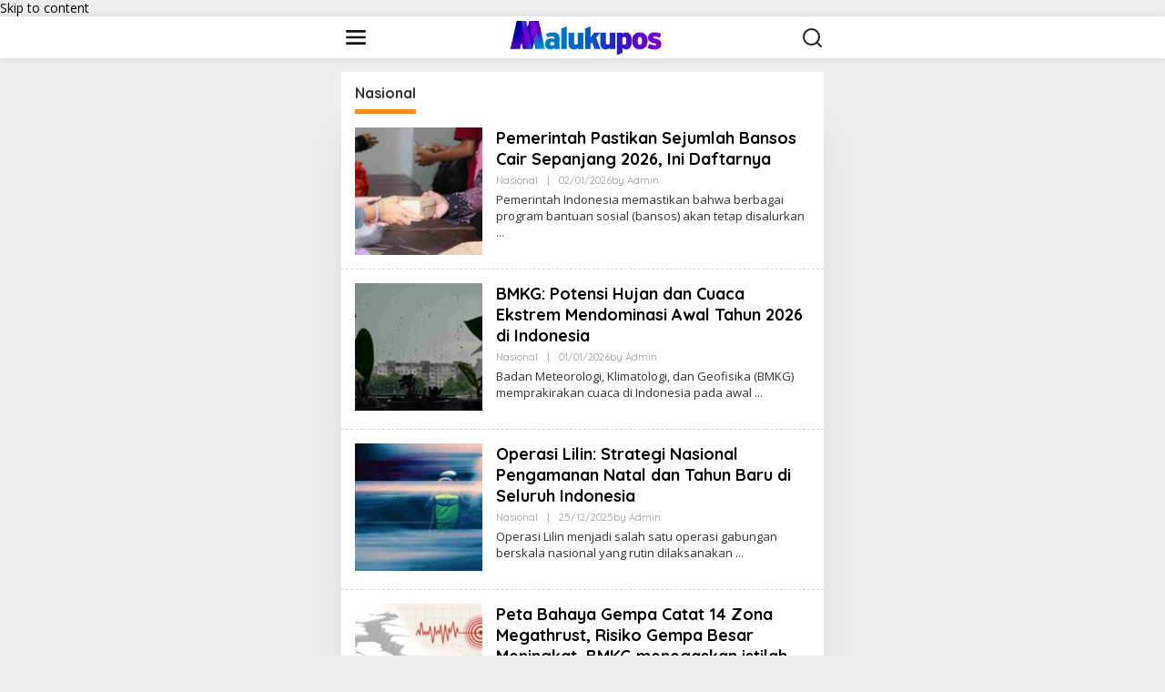

--- FILE ---
content_type: text/html; charset=utf-8
request_url: http://malukupos.com/category/nasional/?amp=1
body_size: 15815
content:
<!DOCTYPE html>
<html dir="ltr" lang="en-US" prefix="og: https://ogp.me/ns#" amp="" data-amp-auto-lightbox-disable transformed="self;v=1" i-amphtml-layout="" i-amphtml-no-boilerplate="" i-amphtml-binding>
<head itemscope="itemscope" itemtype="https://schema.org/WebSite"><meta charset="UTF-8"><meta name="viewport" content="width=device-width"><link rel="preconnect" href="https://cdn.ampproject.org"><style amp-runtime="" i-amphtml-version="012512172008000">html{overflow-x:hidden!important}html.i-amphtml-fie{height:100%!important;width:100%!important}html:not([amp4ads]),html:not([amp4ads]) body{height:auto!important}html:not([amp4ads]) body{margin:0!important}body{-webkit-text-size-adjust:100%;-moz-text-size-adjust:100%;-ms-text-size-adjust:100%;text-size-adjust:100%}html.i-amphtml-singledoc.i-amphtml-embedded{-ms-touch-action:pan-y pinch-zoom;touch-action:pan-y pinch-zoom}html.i-amphtml-fie>body,html.i-amphtml-singledoc>body{overflow:visible!important}html.i-amphtml-fie:not(.i-amphtml-inabox)>body,html.i-amphtml-singledoc:not(.i-amphtml-inabox)>body{position:relative!important}html.i-amphtml-ios-embed-legacy>body{overflow-x:hidden!important;overflow-y:auto!important;position:absolute!important}html.i-amphtml-ios-embed{overflow-y:auto!important;position:static}#i-amphtml-wrapper{overflow-x:hidden!important;overflow-y:auto!important;position:absolute!important;top:0!important;left:0!important;right:0!important;bottom:0!important;margin:0!important;display:block!important}html.i-amphtml-ios-embed.i-amphtml-ios-overscroll,html.i-amphtml-ios-embed.i-amphtml-ios-overscroll>#i-amphtml-wrapper{-webkit-overflow-scrolling:touch!important}#i-amphtml-wrapper>body{position:relative!important;border-top:1px solid transparent!important}#i-amphtml-wrapper+body{visibility:visible}#i-amphtml-wrapper+body .i-amphtml-lightbox-element,#i-amphtml-wrapper+body[i-amphtml-lightbox]{visibility:hidden}#i-amphtml-wrapper+body[i-amphtml-lightbox] .i-amphtml-lightbox-element{visibility:visible}#i-amphtml-wrapper.i-amphtml-scroll-disabled,.i-amphtml-scroll-disabled{overflow-x:hidden!important;overflow-y:hidden!important}amp-instagram{padding:54px 0px 0px!important;background-color:#fff}amp-iframe iframe{box-sizing:border-box!important}[amp-access][amp-access-hide]{display:none}[subscriptions-dialog],body:not(.i-amphtml-subs-ready) [subscriptions-action],body:not(.i-amphtml-subs-ready) [subscriptions-section]{display:none!important}amp-experiment,amp-live-list>[update]{display:none}amp-list[resizable-children]>.i-amphtml-loading-container.amp-hidden{display:none!important}amp-list [fetch-error],amp-list[load-more] [load-more-button],amp-list[load-more] [load-more-end],amp-list[load-more] [load-more-failed],amp-list[load-more] [load-more-loading]{display:none}amp-list[diffable] div[role=list]{display:block}amp-story-page,amp-story[standalone]{min-height:1px!important;display:block!important;height:100%!important;margin:0!important;padding:0!important;overflow:hidden!important;width:100%!important}amp-story[standalone]{background-color:#000!important;position:relative!important}amp-story-page{background-color:#757575}amp-story .amp-active>div,amp-story .i-amphtml-loader-background{display:none!important}amp-story-page:not(:first-of-type):not([distance]):not([active]){transform:translateY(1000vh)!important}amp-autocomplete{position:relative!important;display:inline-block!important}amp-autocomplete>input,amp-autocomplete>textarea{padding:0.5rem;border:1px solid rgba(0,0,0,.33)}.i-amphtml-autocomplete-results,amp-autocomplete>input,amp-autocomplete>textarea{font-size:1rem;line-height:1.5rem}[amp-fx^=fly-in]{visibility:hidden}amp-script[nodom],amp-script[sandboxed]{position:fixed!important;top:0!important;width:1px!important;height:1px!important;overflow:hidden!important;visibility:hidden}
/*# sourceURL=/css/ampdoc.css*/[hidden]{display:none!important}.i-amphtml-element{display:inline-block}.i-amphtml-blurry-placeholder{transition:opacity 0.3s cubic-bezier(0.0,0.0,0.2,1)!important;pointer-events:none}[layout=nodisplay]:not(.i-amphtml-element){display:none!important}.i-amphtml-layout-fixed,[layout=fixed][width][height]:not(.i-amphtml-layout-fixed){display:inline-block;position:relative}.i-amphtml-layout-responsive,[layout=responsive][width][height]:not(.i-amphtml-layout-responsive),[width][height][heights]:not([layout]):not(.i-amphtml-layout-responsive),[width][height][sizes]:not(img):not([layout]):not(.i-amphtml-layout-responsive){display:block;position:relative}.i-amphtml-layout-intrinsic,[layout=intrinsic][width][height]:not(.i-amphtml-layout-intrinsic){display:inline-block;position:relative;max-width:100%}.i-amphtml-layout-intrinsic .i-amphtml-sizer{max-width:100%}.i-amphtml-intrinsic-sizer{max-width:100%;display:block!important}.i-amphtml-layout-container,.i-amphtml-layout-fixed-height,[layout=container],[layout=fixed-height][height]:not(.i-amphtml-layout-fixed-height){display:block;position:relative}.i-amphtml-layout-fill,.i-amphtml-layout-fill.i-amphtml-notbuilt,[layout=fill]:not(.i-amphtml-layout-fill),body noscript>*{display:block;overflow:hidden!important;position:absolute;top:0;left:0;bottom:0;right:0}body noscript>*{position:absolute!important;width:100%;height:100%;z-index:2}body noscript{display:inline!important}.i-amphtml-layout-flex-item,[layout=flex-item]:not(.i-amphtml-layout-flex-item){display:block;position:relative;-ms-flex:1 1 auto;flex:1 1 auto}.i-amphtml-layout-fluid{position:relative}.i-amphtml-layout-size-defined{overflow:hidden!important}.i-amphtml-layout-awaiting-size{position:absolute!important;top:auto!important;bottom:auto!important}i-amphtml-sizer{display:block!important}@supports (aspect-ratio:1/1){i-amphtml-sizer.i-amphtml-disable-ar{display:none!important}}.i-amphtml-blurry-placeholder,.i-amphtml-fill-content{display:block;height:0;max-height:100%;max-width:100%;min-height:100%;min-width:100%;width:0;margin:auto}.i-amphtml-layout-size-defined .i-amphtml-fill-content{position:absolute;top:0;left:0;bottom:0;right:0}.i-amphtml-replaced-content,.i-amphtml-screen-reader{padding:0!important;border:none!important}.i-amphtml-screen-reader{position:fixed!important;top:0px!important;left:0px!important;width:4px!important;height:4px!important;opacity:0!important;overflow:hidden!important;margin:0!important;display:block!important;visibility:visible!important}.i-amphtml-screen-reader~.i-amphtml-screen-reader{left:8px!important}.i-amphtml-screen-reader~.i-amphtml-screen-reader~.i-amphtml-screen-reader{left:12px!important}.i-amphtml-screen-reader~.i-amphtml-screen-reader~.i-amphtml-screen-reader~.i-amphtml-screen-reader{left:16px!important}.i-amphtml-unresolved{position:relative;overflow:hidden!important}.i-amphtml-select-disabled{-webkit-user-select:none!important;-ms-user-select:none!important;user-select:none!important}.i-amphtml-notbuilt,[layout]:not(.i-amphtml-element),[width][height][heights]:not([layout]):not(.i-amphtml-element),[width][height][sizes]:not(img):not([layout]):not(.i-amphtml-element){position:relative;overflow:hidden!important;color:transparent!important}.i-amphtml-notbuilt:not(.i-amphtml-layout-container)>*,[layout]:not([layout=container]):not(.i-amphtml-element)>*,[width][height][heights]:not([layout]):not(.i-amphtml-element)>*,[width][height][sizes]:not([layout]):not(.i-amphtml-element)>*{display:none}amp-img:not(.i-amphtml-element)[i-amphtml-ssr]>img.i-amphtml-fill-content{display:block}.i-amphtml-notbuilt:not(.i-amphtml-layout-container),[layout]:not([layout=container]):not(.i-amphtml-element),[width][height][heights]:not([layout]):not(.i-amphtml-element),[width][height][sizes]:not(img):not([layout]):not(.i-amphtml-element){color:transparent!important;line-height:0!important}.i-amphtml-ghost{visibility:hidden!important}.i-amphtml-element>[placeholder],[layout]:not(.i-amphtml-element)>[placeholder],[width][height][heights]:not([layout]):not(.i-amphtml-element)>[placeholder],[width][height][sizes]:not([layout]):not(.i-amphtml-element)>[placeholder]{display:block;line-height:normal}.i-amphtml-element>[placeholder].amp-hidden,.i-amphtml-element>[placeholder].hidden{visibility:hidden}.i-amphtml-element:not(.amp-notsupported)>[fallback],.i-amphtml-layout-container>[placeholder].amp-hidden,.i-amphtml-layout-container>[placeholder].hidden{display:none}.i-amphtml-layout-size-defined>[fallback],.i-amphtml-layout-size-defined>[placeholder]{position:absolute!important;top:0!important;left:0!important;right:0!important;bottom:0!important;z-index:1}amp-img[i-amphtml-ssr]:not(.i-amphtml-element)>[placeholder]{z-index:auto}.i-amphtml-notbuilt>[placeholder]{display:block!important}.i-amphtml-hidden-by-media-query{display:none!important}.i-amphtml-element-error{background:red!important;color:#fff!important;position:relative!important}.i-amphtml-element-error:before{content:attr(error-message)}i-amp-scroll-container,i-amphtml-scroll-container{position:absolute;top:0;left:0;right:0;bottom:0;display:block}i-amp-scroll-container.amp-active,i-amphtml-scroll-container.amp-active{overflow:auto;-webkit-overflow-scrolling:touch}.i-amphtml-loading-container{display:block!important;pointer-events:none;z-index:1}.i-amphtml-notbuilt>.i-amphtml-loading-container{display:block!important}.i-amphtml-loading-container.amp-hidden{visibility:hidden}.i-amphtml-element>[overflow]{cursor:pointer;position:relative;z-index:2;visibility:hidden;display:initial;line-height:normal}.i-amphtml-layout-size-defined>[overflow]{position:absolute}.i-amphtml-element>[overflow].amp-visible{visibility:visible}template{display:none!important}.amp-border-box,.amp-border-box *,.amp-border-box :after,.amp-border-box :before{box-sizing:border-box}amp-pixel{display:none!important}amp-analytics,amp-auto-ads,amp-story-auto-ads{position:fixed!important;top:0!important;width:1px!important;height:1px!important;overflow:hidden!important;visibility:hidden}amp-story{visibility:hidden!important}html.i-amphtml-fie>amp-analytics{position:initial!important}[visible-when-invalid]:not(.visible),form [submit-error],form [submit-success],form [submitting]{display:none}amp-accordion{display:block!important}@media (min-width:1px){:where(amp-accordion>section)>:first-child{margin:0;background-color:#efefef;padding-right:20px;border:1px solid #dfdfdf}:where(amp-accordion>section)>:last-child{margin:0}}amp-accordion>section{float:none!important}amp-accordion>section>*{float:none!important;display:block!important;overflow:hidden!important;position:relative!important}amp-accordion,amp-accordion>section{margin:0}amp-accordion:not(.i-amphtml-built)>section>:last-child{display:none!important}amp-accordion:not(.i-amphtml-built)>section[expanded]>:last-child{display:block!important}
/*# sourceURL=/css/ampshared.css*/</style><meta name="amp-to-amp-navigation" content="AMP-Redirect-To; AMP.navigateTo"><meta name="robots" content="max-image-preview:large"><meta name="google-site-verification" content="7uW68Eog4S2MeRJ7x0HEnNL5dZjs3_0CsJXIiXDjR0M"><meta name="generator" content="All in One SEO (AIOSEO) 4.9.2"><meta name="generator" content="AMP Plugin v2.5.5; mode=transitional"><meta name="msapplication-TileImage" content="http://malukupos.com/wp-content/uploads/2020/12/cropped-ICONmalukupos-270x270.png"><link rel="preconnect" href="https://fonts.gstatic.com/" crossorigin=""><link rel="dns-prefetch" href="//fonts.googleapis.com"><link rel="preload" href="http://malukupos.com/wp-content/plugins/wp-security-hardening/modules/inc/fa/fonts/fontawesome-webfont.eot#iefix&amp;v=4.1.0" as="font" crossorigin=""><link rel="preload" href="http://malukupos.com/wp-includes/fonts/dashicons.eot?99ac726223c749443b642ce33df8b800#iefix" as="font" crossorigin=""><link rel="preconnect" href="https://fonts.gstatic.com" crossorigin=""><link rel="dns-prefetch" href="https://fonts.gstatic.com"><script async="" src="https://cdn.ampproject.org/v0.mjs" type="module" crossorigin="anonymous"></script><script async nomodule src="https://cdn.ampproject.org/v0.js" crossorigin="anonymous"></script><script src="https://cdn.ampproject.org/v0/amp-bind-0.1.mjs" async="" custom-element="amp-bind" type="module" crossorigin="anonymous"></script><script async nomodule src="https://cdn.ampproject.org/v0/amp-bind-0.1.js" crossorigin="anonymous" custom-element="amp-bind"></script><script src="https://cdn.ampproject.org/v0/amp-form-0.1.mjs" async="" custom-element="amp-form" type="module" crossorigin="anonymous"></script><script async nomodule src="https://cdn.ampproject.org/v0/amp-form-0.1.js" crossorigin="anonymous" custom-element="amp-form"></script><script src="https://cdn.ampproject.org/v0/amp-sidebar-0.1.mjs" async="" custom-element="amp-sidebar" type="module" crossorigin="anonymous"></script><script async nomodule src="https://cdn.ampproject.org/v0/amp-sidebar-0.1.js" crossorigin="anonymous" custom-element="amp-sidebar"></script><link rel="icon" href="http://malukupos.com/wp-content/uploads/2020/12/cropped-ICONmalukupos-32x32.png" sizes="32x32"><link rel="icon" href="http://malukupos.com/wp-content/uploads/2020/12/cropped-ICONmalukupos-192x192.png" sizes="192x192"><link crossorigin="anonymous" rel="stylesheet" id="newkarma-fonts-css" href="https://fonts.googleapis.com/css?family=Quicksand%3Aregular%2C700%2C300%7COpen+Sans%3Aregular%2Citalic%2C700%2C600%2C300%26subset%3Dlatin%2C" type="text/css" media="all"><style amp-custom="">amp-img:is([sizes=auto i],[sizes^="auto," i]){contain-intrinsic-size:3000px 1500px}amp-img.amp-wp-enforced-sizes{object-fit:contain}amp-img img,amp-img noscript{image-rendering:inherit;object-fit:inherit;object-position:inherit}.clearfix:before,.clearfix:after{content:" ";display:table}.clearfix:after{clear:both}.pull-left:not(#_#_#_#_#_#_#_){float:left}.pull-right:not(#_#_#_#_#_#_#_){float:right}@font-face{font-family:dashicons;src:url("http://malukupos.com/wp-includes/fonts/dashicons.eot?99ac726223c749443b642ce33df8b800");src:url("http://malukupos.com/wp-includes/fonts/dashicons.eot?99ac726223c749443b642ce33df8b800#iefix") format("embedded-opentype"),url("http://malukupos.com/wp-includes/fonts/dashicons.woff") format("woff"),url("http://malukupos.com/wp-includes/fonts/dashicons.ttf?99ac726223c749443b642ce33df8b800") format("truetype");font-weight:400;font-style:normal}@keyframes pvc-loading{0%{transform:rotate(0deg)}100%{transform:rotate(360deg)}}amp-img{border:0}html{font-family:sans-serif}body{margin:0}article,footer,header,main{display:block}[hidden]{display:none}a{background-color:transparent}a:active,a:hover{outline:0}h1{font-size:2em;margin:.67em 0}svg:not(:root){overflow:hidden}button,input{color:inherit;font:inherit;margin:0}button{overflow:visible}button{text-transform:none}button,html input[type=button],input[type=reset],input[type=submit]{-webkit-appearance:button;appearance:button;cursor:pointer}button[disabled],html input[disabled]{cursor:default}button::-moz-focus-inner,input::-moz-focus-inner{border:0;padding:0}input{line-height:normal}input[type=checkbox],input[type=radio]{-webkit-box-sizing:border-box;-moz-box-sizing:border-box;box-sizing:border-box;padding:0}input[type=number]::-webkit-inner-spin-button,input[type=number]::-webkit-outer-spin-button{height:auto}input[type=search]{-webkit-appearance:textfield;appearance:textfield;-webkit-box-sizing:content-box;-moz-box-sizing:content-box;box-sizing:content-box}input[type=search]::-webkit-search-cancel-button,input[type=search]::-webkit-search-decoration{-webkit-appearance:none}*,:after,:before{-webkit-box-sizing:border-box;-moz-box-sizing:border-box;box-sizing:border-box}body{font-family:"Helvetica",Arial;line-height:130%;margin:0 auto;word-wrap:break-word;background-color:#eee}input,button{font-family:inherit;font-size:inherit;line-height:inherit}amp-img{vertical-align:middle;height:auto;max-width:100%}[role="button"]{cursor:pointer}a{color:#2980b9;text-decoration:none;-webkit-transition:all .25s ease;-moz-transition:all .25s ease;-ms-transition:all .25s ease;-o-transition:all .25s ease;transition:all .25s ease}a:hover,a:focus,a:active{color:#3498db;text-decoration:none}a:focus{outline-offset:-2px}h1,h2{font-family:sans-serif;font-weight:600;line-height:1.1;color:inherit;margin-top:0;margin-bottom:5px}h1{font-size:36px}h2{font-size:30px}h2.entry-title{font-size:18px;line-height:130%;margin-bottom:0}h2.entry-title:not(#_#_#_#_#_#_#_#_){font-weight:700}p{margin:0 0 15px;word-wrap:break-word}ul{margin-top:0;margin-bottom:11.5px}ul ul{margin-bottom:0}a.read-more{font-size:12px}a.read-more:after{content:" ..."}.list-flex{display:flex;align-items:center}.row-flex{display:inline-flex}.row-flex.last-row{margin-left:auto}.clearfix:before,.clearfix:after,.container:before,.container:after,.row:before,.row:after{content:" ";display:table}.clearfix:after,.container:after,.row:after{clear:both}.pull-right:not(#_#_#_#_#_#_#_){float:right}.pull-left:not(#_#_#_#_#_#_#_){float:left}#site-container{position:relative;margin:0 auto;max-width:1140px}.gmr-menu-mobile-wrap{display:none}.text-center .gmr-logo{display:block;width:100%}.text-center .gmr-logo:not(#_#_#_#_#_#_#_){float:none}.gmr-logo amp-img{max-width:100%}@media (max-width: 900px){.gmr-menu-mobile-wrap{display:block;width:100%}}@media (max-width: 480px){.gmr-logo amp-img{max-width:180px}}button,input[type="button"],input[type="reset"],input[type="submit"]{border:1px solid rgba(0,0,0,.2);cursor:pointer;display:inline-block;outline:0;overflow:visible;margin:0;padding:8px 10px;text-decoration:none;vertical-align:top;vertical-align:middle;width:auto;background-color:#2c3e50;white-space:normal;color:#fff;height:auto;background-clip:padding-box;transition:all .25s ease;border-radius:5px}button:hover,input[type="button"]:hover,input[type="reset"]:hover,input[type="submit"]:hover,button:focus,input[type="button"]:focus,input[type="reset"]:focus,input[type="submit"]:focus,button:active,input[type="button"]:active,input[type="reset"]:active,input[type="submit"]:active{text-decoration:none;color:#fff}input[type="text"],input[type="email"],input[type="url"],input[type="password"],input[type="search"],input[type="number"],input[type="tel"],input[type="range"],input[type="date"],input[type="month"],input[type="week"],input[type="time"],input[type="datetime"],input[type="datetime-local"],input[type="color"]{background-color:rgba(255,255,255,.2);border:1px solid rgba(0,0,0,.2);outline:0;margin:0;padding:8px 10px;text-align:left;font-size:inherit;vertical-align:middle;font-family:inherit;box-sizing:border-box;background-clip:padding-box;-webkit-appearance:none;appearance:none;border-radius:5px}input[type="text"][disabled],input[type="email"][disabled],input[type="url"][disabled],input[type="password"][disabled],input[type="search"][disabled],input[type="number"][disabled],input[type="tel"][disabled],input[type="range"][disabled],input[type="date"][disabled],input[type="month"][disabled],input[type="week"][disabled],input[type="time"][disabled],input[type="datetime"][disabled],input[type="datetime-local"][disabled]{background-color:rgba(255,255,255,.1)}button[disabled],input[disabled]{box-shadow:none;user-select:none;color:#888;cursor:default}.container-topnav,.container{margin-right:auto;margin-left:auto;padding-left:15px;padding-right:15px}@media (min-width: 768px){.container-topnav,.container{max-width:750px}}@media (min-width: 992px){.container-topnav,.container{max-width:900px}}@media (min-width: 1200px){.container-topnav,.container{max-width:1110px}}.row{margin-left:-7.5px;margin-right:-7.5px;display:flex;flex-wrap:wrap;align-items:flex-start}.col-md-content{position:relative;min-height:1px;padding-left:7.5px;padding-right:7.5px;width:100%}@media (min-width: 992px){.col-md-content{flex:0 0 auto;width:68.45%}}.gmr-sticky .gmr-topnavwrap{width:100%;border-bottom:0;top:0;position:sticky;-webkit-transition:all .25s ease;-moz-transition:all .25s ease;-ms-transition:all .25s ease;-o-transition:all .25s ease;transition:all .25s ease;box-shadow:0 0 10px 0 rgba(0,0,0,.1)}.gmr-sticky .gmr-topnavwrap:not(#_#_#_#_#_#_#_){z-index:9999}@keyframes anim{0%{display:none;transform:translateY(20%)}1%{display:block;opacity:0;transform:translateY(20%)}100%{opacity:1;transform:translateY(0%)}}#gmr-topnavresponsive-menu{padding:7px 0 3px 0}.close-topnavmenu-wrap,#gmr-topnavresponsive-menu{display:none}#gmr-topnavresponsive-menu svg{display:inline-block;font-size:32px;position:relative;left:0;top:0}@media (max-width: 900px){#gmr-topnavresponsive-menu{display:inline-block}}#search-dropdown-container input[type="text"]{width:300px;max-width:100%;padding:10px;height:34px;line-height:34px}#search-dropdown-container form{position:relative}.gmr-search-btn a svg{display:inline-block;font-size:24px;position:relative;left:0;top:7px}.gmr-search-btn{display:none;height:46px;line-height:46px;position:relative}@media (max-width: 900px){.gmr-search-btn{display:inline-block}}ul.footer-social-icon{list-style:none;margin-bottom:5px;padding-left:0;margin-top:5px}ul.footer-social-icon li{display:inline-block}ul.footer-social-icon li a{font-size:16px;margin:0 0 0 5px;padding:3px 3px;display:inline-block}ul.footer-social-icon li a:not(#_#_#_#_#_#_#_#_){line-height:12px}ul.footer-social-icon li a svg{width:20px;height:20px}.site-main-archive{margin-bottom:13px;box-shadow:0 16px 45px 0 rgba(0,0,0,.07)}ul.page-numbers{padding-left:0;padding-top:20px;padding-bottom:20px;text-align:center}ul.page-numbers:not(#_#_#_#_#_#_#_#_){list-style:none}ul.page-numbers li{display:inline-block;margin:0 2px}ul.page-numbers li span.current,ul.page-numbers li a{padding:5px 10px;display:inline-block;font-weight:700;border-bottom:2px solid rgba(0,0,0,.15)}ul.page-numbers li span.dots:not(#_#_#_#_#_#_#_#_){background-color:inherit;color:inherit}ul.page-numbers li a:hover{border-bottom:2px solid rgba(0,0,0,.25)}.screen-reader-text{clip:rect(1px,1px,1px,1px);height:1px;width:1px;overflow:hidden}.screen-reader-text:not(#_#_#_#_#_#_#_){position:absolute}.screen-reader-text:focus{background-color:#efefef;box-shadow:0 0 2px 2px rgba(0,0,0,.1);color:#21759b;display:block;height:auto;left:5px;line-height:normal;padding:15px 23px 14px;text-decoration:none;top:5px;width:auto;z-index:100000}.screen-reader-text:focus:not(#_#_#_#_#_#_#_){clip:auto}.text-center{text-align:center}h1.page-title,h2.page-title{font-size:16px;line-height:16px;font-weight:700}.page-title{margin-bottom:0;padding:15px 15px 0;background-color:#fff;position:relative}.page-title > span{border-bottom:5px solid #000;display:inline-block;padding:0 0 10px}@-webkit-keyframes load8{0%{-webkit-transform:rotate(0deg);transform:rotate(0deg)}100%{-webkit-transform:rotate(360deg);transform:rotate(360deg)}}@keyframes load8{0%{-webkit-transform:rotate(0deg);transform:rotate(0deg)}100%{-webkit-transform:rotate(360deg);transform:rotate(360deg)}}.gmr-content{padding:15px 0 0 0}.content-thumbnail{text-align:center;float:left;margin-bottom:15px}.has-post-thumbnail .content-thumbnail{position:relative;margin-bottom:0;max-width:140px;min-width:140px;width:140px}.has-post-thumbnail .content-thumbnail svg{position:absolute;top:7px;right:7px;color:#efefef;-webkit-transition:all .5s ease;-moz-transition:all .5s ease;-ms-transition:all .5s ease;-o-transition:all .5s ease;transition:all .25s ease;font-size:30px;line-height:30px}.has-post-thumbnail .item-article{position:relative;margin-left:155px}.entry-content-archive p:not(#_#_#_#_#_#_#_#_){margin-bottom:5px}.gmr-box-content{position:relative;padding:15px;border-bottom:1px dashed rgba(0,0,0,.15)}.entry-header h1.entry-title{font-size:32px;font-weight:700;line-height:36px}@media (max-width: 767px){.entry-header h1.entry-title{font-size:20px;line-height:24px}}@media (max-width: 480px){.item-article .entry-meta,.item-article .entry-content{display:none}h2.entry-title{font-size:15px;line-height:20px}h2.entry-title:not(#_#_#_#_#_#_#_#_){font-weight:600}.has-post-thumbnail .content-thumbnail{max-width:80px;min-width:80px;width:80px}.has-post-thumbnail .item-article{margin-left:95px}}.gmr-metacontent{text-transform:capitalize;font-size:11px;line-height:130%;color:#999;margin:5px 0}.gmr-metacontent .cat-links{margin-right:10px}.gmr-metacontent .posted-on{font-weight:500}.gmr-metacontent .posted-on span{margin-right:10px}.gmr-metacontent a{color:#999}.gmr-box-content .entry-content-archive p{word-wrap:break-word;font-size:13px;font-weight:500}.entry-content:before,.entry-content:after{content:" ";display:table}.entry-content:after{clear:both}.updated:not(.published){display:none}.group-blog .byline{display:inline;text-transform:capitalize}.site-footer{position:relative;margin:0 auto;padding:20px 0;max-width:1080px;font-size:13px}.footer-content{border-width:0 0 1px;border-style:solid;margin-bottom:20px;width:100%;display:block}.gmr-footer-logo{margin-bottom:11.5px}.gmr-footer-logo amp-img{max-height:34px;height:34px}@media (max-width: 767px){.gmr-footer-logo.pull-left,.footer-social-icon.pull-right{text-align:center;display:block;width:100%}.gmr-footer-logo.pull-left:not(#_#_#_#_#_#_#_),.footer-social-icon.pull-right:not(#_#_#_#_#_#_#_){float:none}ul.footer-social-icon{margin-bottom:20px}ul.footer-social-icon li a{margin:0 5px 5px 5px}}.theme-copyright{margin-right:8px;line-height:18px}ul#copyright-menu,ul#copyright-menu li{line-height:18px;margin:0;padding:0}ul#copyright-menu li{display:inline-block;margin:0 5px 0 0}ul#copyright-menu:before{content:"/";margin-right:8px;color:#999}ul#copyright-menu li:after{content:"/";margin-left:8px;color:#999}ul#copyright-menu li:last-child:after{content:""}ul#copyright-menu li a{padding:0;margin:0}@keyframes gmr-ajax-loader{0%{top:88px;left:88px;width:0;height:0;opacity:1}100%{top:14px;left:14px;width:148px;height:148px;opacity:0}}@-webkit-keyframes gmr-ajax-loader{0%{top:88px;left:88px;width:0;height:0;opacity:1}100%{top:14px;left:14px;width:148px;height:148px;opacity:0}}body{color:#323233;font-family:"Open Sans","Helvetica",Arial;font-weight:500;font-size:14px}h1.entry-title{color:#f00}button,input[type="button"],input[type="reset"],input[type="submit"],ul.page-numbers li span.page-numbers,#navigationamp{background-color:#f00}button,input[type="button"],input[type="reset"],input[type="submit"]{border-color:#f00}.page-title span{border-color:#fe8917}a{color:#000}a:hover,a:focus,a:active{color:#e54e2c}#navigationamp ul li ul li a,#navigationamp ul li a{color:#fff}.gmr-topnavwrap{background-color:#fff}#gmr-topnavresponsive-menu svg{color:#111}#gmr-topnavresponsive-menu:hover{color:#6a00ed}.site-main-archive{background-color:#fff}ul.page-numbers li span.page-numbers{color:#fff}.site-main-archive,a.read-more{color:#323233}.site-main-archive h2.entry-title a{color:#000}.site-main-archive .gmr-archive:hover h2.entry-title a{color:#e54e2c}h1,h2,.menu,.gmr-metacontent,ul.page-numbers li{font-family:"Quicksand","Helvetica",Arial}h1{font-size:30px}h2{font-size:26px}.site-footer{background-color:#fff;color:#31009b}ul.footer-social-icon li a{color:#fff}ul.footer-social-icon li a,.footer-content{border-color:#fff}ul.footer-social-icon li a:hover{color:#999;border-color:#999}.site-footer a{color:#31009b}.site-footer a:hover{color:#999}amp-img img{object-position:0 0}.container-topnav,.container{margin-right:auto;margin-left:auto;padding-left:10px;padding-right:10px}@media (min-width: 768px){.container-topnav,.container{max-width:550px}}@media (min-width: 992px){.container-topnav,.container{max-width:550px}}@media (min-width: 1200px){.container-topnav{max-width:550px}.container{max-width:550px}}.row{margin-left:-5px;margin-right:-5px}.col-md-content{position:relative;min-height:1px;padding-left:5px;padding-right:5px}@media (min-width: 992px){.col-md-content{width:100%}}.gmr-logo amp-img img{object-position:50% 50%}#gmr-logoamp amp-img img{object-position:0 0}.gmr-logo{display:block;max-height:40px}.gmr-logo amp-img{max-width:100%}.text-center .gmr-logo{float:none;display:block;width:100%}.gmr-logo amp-img{max-width:100%;max-height:40px}@media (max-width: 480px){.gmr-logo amp-img{max-width:180px}}button.topnav-button,button{border:none}.gmr-search-btn button{padding:0}#navigationamp button.close-topnavmenu-wrap{padding:0;color:#222}.close-topnavmenu-wrap,#gmr-topnavresponsive-menu{display:block}#gmr-topnavresponsive-menu{background-color:transparent;border:none}.close-topnavmenu-wrap,#gmr-topnavresponsive-menu{display:block}#navigationamp{width:100%;max-width:100vh;font-size:13px;color:#fff}#navigationamp form{margin:0 15px}#navigationamp input[type="text"]{width:100%;color:#222;font-size:13px;background-color:#fff;padding:7px 10px;box-sizing:border-box;margin:10px 0 10px;border-radius:20px;border:0;display:block;clear:both}#navigationamp ul{display:block;margin:0 0 0;padding:0}#navigationamp ul li{position:relative;display:block;margin:0;line-height:38px}#navigationamp ul li:hover>a{background-color:rgba(0,0,0,.1)}#navigationamp ul li a{padding:0 15px;display:block;text-decoration:none;color:#fff}#navigationamp ul li ul{border-bottom:0;margin:0}#navigationamp ul li ul li{line-height:38px;font-size:13px}#navigationamp ul li ul li:hover{border-top:0;line-height:38px}#navigationamp ul li ul li a{padding-left:30px}#navigationamp #gmr-logoamp{background-color:#fff;max-height:50px;height:50px;padding:5px 15px;position:relative;display:block}.gmr-search-btn{display:inline-block;position:relative;height:46px;line-height:46px}.gmr-topnavwrap{z-index:999999}.gmr-search-btn button{padding:0}.gmr-menu-mobile-wrap{display:block;width:100%}.gmr-search-btn button svg{display:inline-block;font-size:24px;position:relative;left:0;top:7px}button.topnav-button{background-color:transparent;color:var(--topnav-color,#222);height:46px;line-height:46px;border:none}.gmr-search-btn #search-dropdown-container{position:absolute;top:auto;right:0;max-width:300px;width:220px;transition:all .3s;background-color:var(--content-bgcolor,#fff);padding:5px 10px;border-radius:3px;box-shadow:0 0 32px rgba(0,0,0,.2)}.gmr-search-btn .hidesearch{display:none}.gmr-search-btn .hidesearch.toggled-on{display:block}#navigationamp button.close-topnavmenu-wrap{position:absolute;right:15px;top:12px;background-color:transparent;padding:0;border-color:transparent;color:#222;font-size:26px}.close-topnavmenu-wrap,#gmr-topnavresponsive-menu{display:block}#gmr-topnavresponsive-menu{display:block;position:relative;float:right;background-color:transparent;border:none}.site-footer{max-width:530px}.gmr-footer-logo.pull-left,.footer-social-icon.pull-right{float:none;text-align:center;display:block;width:100%}ul.footer-social-icon{margin-bottom:20px}ul.footer-social-icon li a{margin:0 5px 5px 5px}#site-version-switcher{text-align:center;margin-top:20px}#amp-mobile-version-switcher{left:0;position:absolute;width:100%;z-index:100}#amp-mobile-version-switcher>a{background-color:#444;border:0;color:#eaeaea;display:block;font-family:-apple-system,BlinkMacSystemFont,Segoe UI,Roboto,Oxygen-Sans,Ubuntu,Cantarell,Helvetica Neue,sans-serif;font-size:16px;font-weight:600;padding:15px 0;text-align:center;-webkit-text-decoration:none;text-decoration:none}#amp-mobile-version-switcher>a:active,#amp-mobile-version-switcher>a:focus,#amp-mobile-version-switcher>a:hover{-webkit-text-decoration:underline;text-decoration:underline}:root{--wp--preset--aspect-ratio--square:1;--wp--preset--aspect-ratio--4-3:4/3;--wp--preset--aspect-ratio--3-4:3/4;--wp--preset--aspect-ratio--3-2:3/2;--wp--preset--aspect-ratio--2-3:2/3;--wp--preset--aspect-ratio--16-9:16/9;--wp--preset--aspect-ratio--9-16:9/16;--wp--preset--color--black:#000;--wp--preset--color--cyan-bluish-gray:#abb8c3;--wp--preset--color--white:#fff;--wp--preset--color--pale-pink:#f78da7;--wp--preset--color--vivid-red:#cf2e2e;--wp--preset--color--luminous-vivid-orange:#ff6900;--wp--preset--color--luminous-vivid-amber:#fcb900;--wp--preset--color--light-green-cyan:#7bdcb5;--wp--preset--color--vivid-green-cyan:#00d084;--wp--preset--color--pale-cyan-blue:#8ed1fc;--wp--preset--color--vivid-cyan-blue:#0693e3;--wp--preset--color--vivid-purple:#9b51e0;--wp--preset--gradient--vivid-cyan-blue-to-vivid-purple:linear-gradient(135deg,#0693e3 0%,#9b51e0 100%);--wp--preset--gradient--light-green-cyan-to-vivid-green-cyan:linear-gradient(135deg,#7adcb4 0%,#00d082 100%);--wp--preset--gradient--luminous-vivid-amber-to-luminous-vivid-orange:linear-gradient(135deg,#fcb900 0%,#ff6900 100%);--wp--preset--gradient--luminous-vivid-orange-to-vivid-red:linear-gradient(135deg,#ff6900 0%,#cf2e2e 100%);--wp--preset--gradient--very-light-gray-to-cyan-bluish-gray:linear-gradient(135deg,#eee 0%,#a9b8c3 100%);--wp--preset--gradient--cool-to-warm-spectrum:linear-gradient(135deg,#4aeadc 0%,#9778d1 20%,#cf2aba 40%,#ee2c82 60%,#fb6962 80%,#fef84c 100%);--wp--preset--gradient--blush-light-purple:linear-gradient(135deg,#ffceec 0%,#9896f0 100%);--wp--preset--gradient--blush-bordeaux:linear-gradient(135deg,#fecda5 0%,#fe2d2d 50%,#6b003e 100%);--wp--preset--gradient--luminous-dusk:linear-gradient(135deg,#ffcb70 0%,#c751c0 50%,#4158d0 100%);--wp--preset--gradient--pale-ocean:linear-gradient(135deg,#fff5cb 0%,#b6e3d4 50%,#33a7b5 100%);--wp--preset--gradient--electric-grass:linear-gradient(135deg,#caf880 0%,#71ce7e 100%);--wp--preset--gradient--midnight:linear-gradient(135deg,#020381 0%,#2874fc 100%);--wp--preset--font-size--small:13px;--wp--preset--font-size--medium:20px;--wp--preset--font-size--large:36px;--wp--preset--font-size--x-large:42px;--wp--preset--spacing--20:.44rem;--wp--preset--spacing--30:.67rem;--wp--preset--spacing--40:1rem;--wp--preset--spacing--50:1.5rem;--wp--preset--spacing--60:2.25rem;--wp--preset--spacing--70:3.38rem;--wp--preset--spacing--80:5.06rem;--wp--preset--shadow--natural:6px 6px 9px rgba(0,0,0,.2);--wp--preset--shadow--deep:12px 12px 50px rgba(0,0,0,.4);--wp--preset--shadow--sharp:6px 6px 0px rgba(0,0,0,.2);--wp--preset--shadow--outlined:6px 6px 0px -3px #fff,6px 6px #000;--wp--preset--shadow--crisp:6px 6px 0px #000}:where(.is-layout-flex){gap:.5em}:where(.is-layout-grid){gap:.5em}:where(.wp-block-columns.is-layout-flex){gap:2em}:where(.wp-block-columns.is-layout-grid){gap:2em}:where(.wp-block-post-template.is-layout-flex){gap:1.25em}:where(.wp-block-post-template.is-layout-grid){gap:1.25em}@-webkit-keyframes progress-bar-stripes{from{background-position:1rem 0}to{background-position:0 0}}@keyframes progress-bar-stripes{from{background-position:1rem 0}to{background-position:0 0}}@-webkit-keyframes spinner-border{to{-webkit-transform:rotate(360deg);transform:rotate(360deg)}}@keyframes spinner-border{to{-webkit-transform:rotate(360deg);transform:rotate(360deg)}}@-webkit-keyframes spinner-grow{0%{-webkit-transform:scale(0);transform:scale(0)}50%{opacity:1}}@keyframes spinner-grow{0%{-webkit-transform:scale(0);transform:scale(0)}50%{opacity:1}}@media print{@page{size:a3}}@font-face{font-family:"FontAwesome";src:url("http://malukupos.com/wp-content/plugins/wp-security-hardening/modules/inc/fa/fonts/fontawesome-webfont.eot?v=4.1.0");src:url("http://malukupos.com/wp-content/plugins/wp-security-hardening/modules/inc/fa/fonts/fontawesome-webfont.eot#iefix&v=4.1.0") format("embedded-opentype"),url("http://malukupos.com/wp-content/plugins/wp-security-hardening/modules/inc/fa/fonts/fontawesome-webfont.woff?v=4.1.0") format("woff"),url("http://malukupos.com/wp-content/plugins/wp-security-hardening/modules/inc/fa/fonts/fontawesome-webfont.ttf?v=4.1.0") format("truetype"),url("http://malukupos.com/wp-content/plugins/wp-security-hardening/modules/inc/fa/fonts/fontawesome-webfont.svg?v=4.1.0#fontawesomeregular") format("svg");font-weight:normal;font-style:normal}.pull-right{float:right}.pull-left{float:left}@-moz-keyframes spin{0%{-moz-transform:rotate(0deg)}100%{-moz-transform:rotate(359deg)}}@-webkit-keyframes spin{0%{-webkit-transform:rotate(0deg)}100%{-webkit-transform:rotate(359deg)}}@-o-keyframes spin{0%{-o-transform:rotate(0deg)}100%{-o-transform:rotate(359deg)}}@keyframes spin{0%{-webkit-transform:rotate(0deg);transform:rotate(0deg)}100%{-webkit-transform:rotate(359deg);transform:rotate(359deg)}}

/*# sourceURL=amp-custom.css */</style><link rel="profile" href="http://gmpg.org/xfn/11"><link rel="next" href="http://malukupos.com/category/nasional/page/2/"><script type="application/ld+json" class="aioseo-schema">{"@context":"https://schema.org","@graph":[{"@type":"BreadcrumbList","@id":"http://malukupos.com/category/nasional/#breadcrumblist","itemListElement":[{"@type":"ListItem","@id":"http://malukupos.com#listItem","position":1,"name":"Home","item":"http://malukupos.com","nextItem":{"@type":"ListItem","@id":"http://malukupos.com/category/nasional/#listItem","name":"Nasional"}},{"@type":"ListItem","@id":"http://malukupos.com/category/nasional/#listItem","position":2,"name":"Nasional","previousItem":{"@type":"ListItem","@id":"http://malukupos.com#listItem","name":"Home"}}]},{"@type":"CollectionPage","@id":"http://malukupos.com/category/nasional/#collectionpage","url":"http://malukupos.com/category/nasional/","name":"Nasional › MALUKUPOS","inLanguage":"en-US","isPartOf":{"@id":"http://malukupos.com/#website"},"breadcrumb":{"@id":"http://malukupos.com/category/nasional/#breadcrumblist"}},{"@type":"Organization","@id":"http://malukupos.com/#organization","name":"MALUKUPOS","description":"Dari Timur Untuk Indonesia","url":"http://malukupos.com/"},{"@type":"WebSite","@id":"http://malukupos.com/#website","url":"http://malukupos.com/","name":"MALUKUPOS","description":"Dari Timur Untuk Indonesia","inLanguage":"en-US","publisher":{"@id":"http://malukupos.com/#organization"}}]}</script><link rel="alternate" type="application/rss+xml" title="MALUKUPOS » Feed" href="http://malukupos.com/feed/"><link rel="alternate" type="application/rss+xml" title="MALUKUPOS » Comments Feed" href="http://malukupos.com/comments/feed/"><link rel="alternate" type="application/rss+xml" title="MALUKUPOS » Nasional Category Feed" href="http://malukupos.com/category/nasional/feed/"><link rel="https://api.w.org/" href="http://malukupos.com/wp-json/"><link rel="alternate" title="JSON" type="application/json" href="http://malukupos.com/wp-json/wp/v2/categories/2"><link rel="EditURI" type="application/rsd+xml" title="RSD" href="http://malukupos.com/xmlrpc.php?rsd"><link rel="apple-touch-icon" href="http://malukupos.com/wp-content/uploads/2020/12/cropped-ICONmalukupos-180x180.png"><title>Nasional › MALUKUPOS</title><link rel="canonical" href="http://malukupos.com/category/nasional/"></head>

<body class="archive category category-nasional category-2 wp-theme-newkarma wp-child-theme-newkarma-child gmr-theme gmr-sticky group-blog hfeed" itemscope="itemscope" itemtype="https://schema.org/WebPage">

<a class="skip-link screen-reader-text" href="#main">Skip to content</a>


<div class="gmr-topnavwrap clearfix">
	<div class="container-topnav">
		<div class="list-flex">
			
			<div class="row-flex gmr-table-menu">
									<button id="gmr-topnavresponsive-menu" on="tap:navigationamp.toggle" title="Menus" rel="nofollow"><svg xmlns="http://www.w3.org/2000/svg" xmlns:xlink="http://www.w3.org/1999/xlink" aria-hidden="true" role="img" width="1em" height="1em" preserveaspectratio="xMidYMid meet" viewbox="0 0 24 24"><path d="M4 6h16v2H4zm0 5h16v2H4zm0 5h16v2H4z" fill="currentColor" /></svg></button>
							</div>
			<div class="row-flex gmr-menu-mobile-wrap text-center">
				<div class="gmr-logo"><a href="http://malukupos.com/?amp=1" class="custom-logo-link" itemprop="url" title="MALUKUPOS"><amp-img src="http://malukupos.com/wp-content/uploads/2025/04/LOGOmalukuposweb.png" alt="MALUKUPOS" title="MALUKUPOS" width="313" height="74" class="amp-wp-enforced-sizes i-amphtml-layout-intrinsic i-amphtml-layout-size-defined" layout="intrinsic" i-amphtml-layout="intrinsic"><i-amphtml-sizer slot="i-amphtml-svc" class="i-amphtml-sizer"><img alt="" aria-hidden="true" class="i-amphtml-intrinsic-sizer" role="presentation" src="[data-uri]"></i-amphtml-sizer><noscript><img src="http://malukupos.com/wp-content/uploads/2025/04/LOGOmalukuposweb.png" alt="MALUKUPOS" title="MALUKUPOS" width="313" height="74"></noscript></amp-img></a></div>			</div>
			<div class="row-flex gmr-table-search last-row">
									<div class="gmr-search-btn">
								<amp-state id="navSearchExpanded" class="i-amphtml-layout-container" i-amphtml-layout="container">
									<script type="application/json">false</script>
								</amp-state>
								<button id="search-menu-button" role="button" aria-label="Submit" class="topnav-button gmr-search-icon" on="tap:AMP.setState( { navSearchExpanded: ! navSearchExpanded } )" data-amp-bind-class="'topnav-button gmr-search-icon' + ( navSearchExpanded ? ' toggled-on' : '' )" rel="nofollow" i-amphtml-binding><svg xmlns="http://www.w3.org/2000/svg" aria-hidden="true" role="img" width="1em" height="1em" preserveaspectratio="xMidYMid meet" viewbox="0 0 24 24"><path fill="none" stroke="currentColor" stroke-linecap="round" stroke-width="2" d="m21 21l-4.486-4.494M19 10.5a8.5 8.5 0 1 1-17 0a8.5 8.5 0 0 1 17 0Z" /></svg></button>
								<div data-amp-bind-class="'hidesearch' + ( navSearchExpanded ? ' toggled-on' : '' )" id="search-dropdown-container" class="hidesearch" i-amphtml-binding>
								<form method="get" class="gmr-searchform searchform" action="//malukupos.com/?amp=1" target="_top">
									<input type="text" name="s" id="s" placeholder="Search News">
								<input name="amp" value="1" type="hidden"></form>
								</div>
							</div>			</div>
		</div>

			</div>
</div>



<div class="site inner-wrap" id="site-container">
		<div id="content" class="gmr-content">
				<div class="container">
			<div class="row">

<div id="primary" class="content-area col-md-content">

	
	<h1 class="page-title" itemprop="headline"><span>Nasional</span></h1>
	<main id="main" class="site-main site-main-archive gmr-infinite-selector" role="main">

	<div id="gmr-main-load">
<article id="post-205640" class="gmr-smallthumb clearfix item-infinite post-205640 post type-post status-publish format-standard has-post-thumbnail category-nasional" itemscope="itemscope" itemtype="https://schema.org/CreativeWork">

	<div class="gmr-box-content hentry gmr-archive clearfix">

		<div class="content-thumbnail"><a href="http://malukupos.com/pemerintah-pastikan-sejumlah-bansos-cair-sepanjang-2026-ini-daftarnya/?amp=1" itemprop="url" title="Permalink to: Pemerintah Pastikan Sejumlah Bansos Cair Sepanjang 2026, Ini Daftarnya" rel="bookmark"><amp-img width="150" height="150" src="http://malukupos.com/wp-content/uploads/2026/01/deski-jayantoro-0slSvn3OhFU-unsplash_11zon-150x150.jpg" class="attachment-medium size-medium wp-post-image amp-wp-enforced-sizes i-amphtml-layout-intrinsic i-amphtml-layout-size-defined" alt="" itemprop="image" srcset="http://malukupos.com/wp-content/uploads/2026/01/deski-jayantoro-0slSvn3OhFU-unsplash_11zon-150x150.jpg 150w, http://malukupos.com/wp-content/uploads/2026/01/deski-jayantoro-0slSvn3OhFU-unsplash_11zon-90x90.jpg 90w" sizes="(max-width: 150px) 100vw, 150px" title="deski-jayantoro-0slSvn3OhFU-unsplash_11zon" data-hero-candidate="" layout="intrinsic" disable-inline-width="" data-hero i-amphtml-ssr i-amphtml-layout="intrinsic"><i-amphtml-sizer slot="i-amphtml-svc" class="i-amphtml-sizer"><img alt="" aria-hidden="true" class="i-amphtml-intrinsic-sizer" role="presentation" src="[data-uri]"></i-amphtml-sizer><img class="i-amphtml-fill-content i-amphtml-replaced-content" decoding="async" alt="" src="http://malukupos.com/wp-content/uploads/2026/01/deski-jayantoro-0slSvn3OhFU-unsplash_11zon-150x150.jpg" srcset="http://malukupos.com/wp-content/uploads/2026/01/deski-jayantoro-0slSvn3OhFU-unsplash_11zon-150x150.jpg 150w, http://malukupos.com/wp-content/uploads/2026/01/deski-jayantoro-0slSvn3OhFU-unsplash_11zon-90x90.jpg 90w" sizes="(max-width: 150px) 100vw, 150px" title="deski-jayantoro-0slSvn3OhFU-unsplash_11zon"></amp-img></a></div>
		<div class="item-article">
			
			<header class="entry-header">
				<h2 class="entry-title" itemprop="headline">
					<a href="http://malukupos.com/pemerintah-pastikan-sejumlah-bansos-cair-sepanjang-2026-ini-daftarnya/?amp=1" itemscope="itemscope" itemtype="https://schema.org/url" title="Permalink to: Pemerintah Pastikan Sejumlah Bansos Cair Sepanjang 2026, Ini Daftarnya" rel="bookmark">Pemerintah Pastikan Sejumlah Bansos Cair Sepanjang 2026, Ini Daftarnya</a>				</h2>

			</header>

			<div class="entry-meta">
				<div class="gmr-metacontent"><span class="cat-links"><a href="http://malukupos.com/category/nasional/?amp=1" rel="category tag">Nasional</a></span><span class="posted-on"><span class="byline">|</span><time class="entry-date published updated" itemprop="dateModified" datetime="2026-01-02T02:07:48+07:00">02/01/2026</time></span><span class="screen-reader-text">by <span class="entry-author vcard screen-reader-text" itemprop="author" itemscope="itemscope" itemtype="https://schema.org/person"><a class="url fn n" href="http://malukupos.com/author/admin/?amp=1" title="Permalink to: admin" itemprop="url"><span itemprop="name">admin</span></a></span></span></div>			</div>

			<div class="entry-content entry-content-archive" itemprop="text">
				<p>Pemerintah Indonesia memastikan bahwa berbagai program bantuan sosial (bansos) akan tetap disalurkan <a class="read-more" href="http://malukupos.com/pemerintah-pastikan-sejumlah-bansos-cair-sepanjang-2026-ini-daftarnya/?amp=1" title="Pemerintah Pastikan Sejumlah Bansos Cair Sepanjang 2026, Ini Daftarnya" itemprop="url"></a></p>
			</div>

		</div>

	
	</div>

</article>

<article id="post-205615" class="gmr-smallthumb clearfix item-infinite post-205615 post type-post status-publish format-standard has-post-thumbnail category-nasional" itemscope="itemscope" itemtype="https://schema.org/CreativeWork">

	<div class="gmr-box-content hentry gmr-archive clearfix">

		<div class="content-thumbnail"><a href="http://malukupos.com/bmkg-potensi-hujan-dan-cuaca-ekstrem-mendominasi-awal-tahun-2026-di-indonesia/?amp=1" itemprop="url" title="Permalink to: BMKG: Potensi Hujan dan Cuaca Ekstrem Mendominasi Awal Tahun 2026 di Indonesia" rel="bookmark"><amp-img width="150" height="150" src="http://malukupos.com/wp-content/uploads/2026/01/slava-l-tnu9nvYFc74-unsplash_11zon-150x150.jpg" class="attachment-medium size-medium wp-post-image amp-wp-enforced-sizes i-amphtml-layout-intrinsic i-amphtml-layout-size-defined" alt="" itemprop="image" srcset="http://malukupos.com/wp-content/uploads/2026/01/slava-l-tnu9nvYFc74-unsplash_11zon-150x150.jpg 150w, http://malukupos.com/wp-content/uploads/2026/01/slava-l-tnu9nvYFc74-unsplash_11zon-90x90.jpg 90w" sizes="(max-width: 150px) 100vw, 150px" title="slava-l-tnu9nvYFc74-unsplash_11zon" layout="intrinsic" disable-inline-width="" i-amphtml-layout="intrinsic"><i-amphtml-sizer slot="i-amphtml-svc" class="i-amphtml-sizer"><img alt="" aria-hidden="true" class="i-amphtml-intrinsic-sizer" role="presentation" src="[data-uri]"></i-amphtml-sizer><noscript><img width="150" height="150" src="http://malukupos.com/wp-content/uploads/2026/01/slava-l-tnu9nvYFc74-unsplash_11zon-150x150.jpg" alt="" itemprop="image" decoding="async" srcset="http://malukupos.com/wp-content/uploads/2026/01/slava-l-tnu9nvYFc74-unsplash_11zon-150x150.jpg 150w, http://malukupos.com/wp-content/uploads/2026/01/slava-l-tnu9nvYFc74-unsplash_11zon-90x90.jpg 90w" sizes="(max-width: 150px) 100vw, 150px" title="slava-l-tnu9nvYFc74-unsplash_11zon"></noscript></amp-img></a></div>
		<div class="item-article">
			
			<header class="entry-header">
				<h2 class="entry-title" itemprop="headline">
					<a href="http://malukupos.com/bmkg-potensi-hujan-dan-cuaca-ekstrem-mendominasi-awal-tahun-2026-di-indonesia/?amp=1" itemscope="itemscope" itemtype="https://schema.org/url" title="Permalink to: BMKG: Potensi Hujan dan Cuaca Ekstrem Mendominasi Awal Tahun 2026 di Indonesia" rel="bookmark">BMKG: Potensi Hujan dan Cuaca Ekstrem Mendominasi Awal Tahun 2026 di Indonesia</a>				</h2>

			</header>

			<div class="entry-meta">
				<div class="gmr-metacontent"><span class="cat-links"><a href="http://malukupos.com/category/nasional/?amp=1" rel="category tag">Nasional</a></span><span class="posted-on"><span class="byline">|</span><time class="entry-date published updated" itemprop="dateModified" datetime="2026-01-01T01:10:38+07:00">01/01/2026</time></span><span class="screen-reader-text">by <span class="entry-author vcard screen-reader-text" itemprop="author" itemscope="itemscope" itemtype="https://schema.org/person"><a class="url fn n" href="http://malukupos.com/author/admin/?amp=1" title="Permalink to: admin" itemprop="url"><span itemprop="name">admin</span></a></span></span></div>			</div>

			<div class="entry-content entry-content-archive" itemprop="text">
				<p>Badan Meteorologi, Klimatologi, dan Geofisika (BMKG) memprakirakan cuaca di Indonesia pada awal <a class="read-more" href="http://malukupos.com/bmkg-potensi-hujan-dan-cuaca-ekstrem-mendominasi-awal-tahun-2026-di-indonesia/?amp=1" title="BMKG: Potensi Hujan dan Cuaca Ekstrem Mendominasi Awal Tahun 2026 di Indonesia" itemprop="url"></a></p>
			</div>

		</div>

	
	</div>

</article>

<article id="post-205660" class="gmr-smallthumb clearfix item-infinite post-205660 post type-post status-publish format-standard has-post-thumbnail category-nasional" itemscope="itemscope" itemtype="https://schema.org/CreativeWork">

	<div class="gmr-box-content hentry gmr-archive clearfix">

		<div class="content-thumbnail"><a href="http://malukupos.com/operasi-lilin-strategi-nasional-pengamanan-natal-dan-tahun-baru-di-seluruh-indonesia/?amp=1" itemprop="url" title="Permalink to: Operasi Lilin: Strategi Nasional Pengamanan Natal dan Tahun Baru di Seluruh Indonesia" rel="bookmark"><amp-img width="150" height="150" src="http://malukupos.com/wp-content/uploads/2026/01/tusik-only-Obl3aR2ONhU-unsplash_11zon-150x150.jpg" class="attachment-medium size-medium wp-post-image amp-wp-enforced-sizes i-amphtml-layout-intrinsic i-amphtml-layout-size-defined" alt="" itemprop="image" srcset="http://malukupos.com/wp-content/uploads/2026/01/tusik-only-Obl3aR2ONhU-unsplash_11zon-150x150.jpg 150w, http://malukupos.com/wp-content/uploads/2026/01/tusik-only-Obl3aR2ONhU-unsplash_11zon-90x90.jpg 90w" sizes="(max-width: 150px) 100vw, 150px" title="tusik-only-Obl3aR2ONhU-unsplash_11zon" layout="intrinsic" disable-inline-width="" i-amphtml-layout="intrinsic"><i-amphtml-sizer slot="i-amphtml-svc" class="i-amphtml-sizer"><img alt="" aria-hidden="true" class="i-amphtml-intrinsic-sizer" role="presentation" src="[data-uri]"></i-amphtml-sizer><noscript><img width="150" height="150" src="http://malukupos.com/wp-content/uploads/2026/01/tusik-only-Obl3aR2ONhU-unsplash_11zon-150x150.jpg" alt="" itemprop="image" decoding="async" srcset="http://malukupos.com/wp-content/uploads/2026/01/tusik-only-Obl3aR2ONhU-unsplash_11zon-150x150.jpg 150w, http://malukupos.com/wp-content/uploads/2026/01/tusik-only-Obl3aR2ONhU-unsplash_11zon-90x90.jpg 90w" sizes="(max-width: 150px) 100vw, 150px" title="tusik-only-Obl3aR2ONhU-unsplash_11zon"></noscript></amp-img></a></div>
		<div class="item-article">
			
			<header class="entry-header">
				<h2 class="entry-title" itemprop="headline">
					<a href="http://malukupos.com/operasi-lilin-strategi-nasional-pengamanan-natal-dan-tahun-baru-di-seluruh-indonesia/?amp=1" itemscope="itemscope" itemtype="https://schema.org/url" title="Permalink to: Operasi Lilin: Strategi Nasional Pengamanan Natal dan Tahun Baru di Seluruh Indonesia" rel="bookmark">Operasi Lilin: Strategi Nasional Pengamanan Natal dan Tahun Baru di Seluruh Indonesia</a>				</h2>

			</header>

			<div class="entry-meta">
				<div class="gmr-metacontent"><span class="cat-links"><a href="http://malukupos.com/category/nasional/?amp=1" rel="category tag">Nasional</a></span><span class="posted-on"><span class="byline">|</span><time class="entry-date published updated" itemprop="dateModified" datetime="2025-12-25T01:01:00+07:00">25/12/2025</time></span><span class="screen-reader-text">by <span class="entry-author vcard screen-reader-text" itemprop="author" itemscope="itemscope" itemtype="https://schema.org/person"><a class="url fn n" href="http://malukupos.com/author/admin/?amp=1" title="Permalink to: admin" itemprop="url"><span itemprop="name">admin</span></a></span></span></div>			</div>

			<div class="entry-content entry-content-archive" itemprop="text">
				<p>Operasi Lilin menjadi salah satu operasi gabungan berskala nasional yang rutin dilaksanakan <a class="read-more" href="http://malukupos.com/operasi-lilin-strategi-nasional-pengamanan-natal-dan-tahun-baru-di-seluruh-indonesia/?amp=1" title="Operasi Lilin: Strategi Nasional Pengamanan Natal dan Tahun Baru di Seluruh Indonesia" itemprop="url"></a></p>
			</div>

		</div>

	
	</div>

</article>

<article id="post-205599" class="gmr-smallthumb clearfix item-infinite post-205599 post type-post status-publish format-standard has-post-thumbnail category-lingkungan category-nasional" itemscope="itemscope" itemtype="https://schema.org/CreativeWork">

	<div class="gmr-box-content hentry gmr-archive clearfix">

		<div class="content-thumbnail"><a href="http://malukupos.com/peta-bahaya-gempa-catat-14-zona-megathrust-risiko-gempa-besar-meningkat-bmkg-menegaskan-istilah-menunggu-waktu/?amp=1" itemprop="url" title="Permalink to: Peta Bahaya Gempa Catat 14 Zona Megathrust, Risiko Gempa Besar Meningkat, BMKG menegaskan istilah “Menunggu Waktu”" rel="bookmark"><amp-img width="150" height="150" src="http://malukupos.com/wp-content/uploads/2025/12/potensi-megatrust-750x516-1-150x150.jpeg" class="attachment-medium size-medium wp-post-image amp-wp-enforced-sizes i-amphtml-layout-intrinsic i-amphtml-layout-size-defined" alt="" itemprop="image" srcset="http://malukupos.com/wp-content/uploads/2025/12/potensi-megatrust-750x516-1-150x150.jpeg 150w, http://malukupos.com/wp-content/uploads/2025/12/potensi-megatrust-750x516-1-90x90.jpeg 90w" sizes="auto, (max-width: 150px) 100vw, 150px" title="potensi-megatrust-750x516" layout="intrinsic" disable-inline-width="" i-amphtml-layout="intrinsic"><i-amphtml-sizer slot="i-amphtml-svc" class="i-amphtml-sizer"><img alt="" aria-hidden="true" class="i-amphtml-intrinsic-sizer" role="presentation" src="[data-uri]"></i-amphtml-sizer><noscript><img width="150" height="150" src="http://malukupos.com/wp-content/uploads/2025/12/potensi-megatrust-750x516-1-150x150.jpeg" alt="" itemprop="image" decoding="async" loading="lazy" srcset="http://malukupos.com/wp-content/uploads/2025/12/potensi-megatrust-750x516-1-150x150.jpeg 150w, http://malukupos.com/wp-content/uploads/2025/12/potensi-megatrust-750x516-1-90x90.jpeg 90w" sizes="auto, (max-width: 150px) 100vw, 150px" title="potensi-megatrust-750x516"></noscript></amp-img></a></div>
		<div class="item-article">
			
			<header class="entry-header">
				<h2 class="entry-title" itemprop="headline">
					<a href="http://malukupos.com/peta-bahaya-gempa-catat-14-zona-megathrust-risiko-gempa-besar-meningkat-bmkg-menegaskan-istilah-menunggu-waktu/?amp=1" itemscope="itemscope" itemtype="https://schema.org/url" title="Permalink to: Peta Bahaya Gempa Catat 14 Zona Megathrust, Risiko Gempa Besar Meningkat, BMKG menegaskan istilah “Menunggu Waktu”" rel="bookmark">Peta Bahaya Gempa Catat 14 Zona Megathrust, Risiko Gempa Besar Meningkat, BMKG menegaskan istilah “Menunggu Waktu”</a>				</h2>

			</header>

			<div class="entry-meta">
				<div class="gmr-metacontent"><span class="cat-links"><a href="http://malukupos.com/category/lingkungan/?amp=1" rel="category tag">Lingkungan</a>, <a href="http://malukupos.com/category/nasional/?amp=1" rel="category tag">Nasional</a></span><span class="posted-on"><span class="byline">|</span><time class="entry-date published updated" itemprop="dateModified" datetime="2025-12-23T03:53:24+07:00">23/12/2025</time></span><span class="screen-reader-text">by <span class="entry-author vcard screen-reader-text" itemprop="author" itemscope="itemscope" itemtype="https://schema.org/person"><a class="url fn n" href="http://malukupos.com/author/admin/?amp=1" title="Permalink to: admin" itemprop="url"><span itemprop="name">admin</span></a></span></span></div>			</div>

			<div class="entry-content entry-content-archive" itemprop="text">
				<p>Pemerintah memperbarui Peta Sumber dan Bahaya Gempa Indonesia pada 2024. Dalam rilis <a class="read-more" href="http://malukupos.com/peta-bahaya-gempa-catat-14-zona-megathrust-risiko-gempa-besar-meningkat-bmkg-menegaskan-istilah-menunggu-waktu/?amp=1" title="Peta Bahaya Gempa Catat 14 Zona Megathrust, Risiko Gempa Besar Meningkat, BMKG menegaskan istilah “Menunggu Waktu”" itemprop="url"></a></p>
			</div>

		</div>

	
	</div>

</article>

<article id="post-205566" class="gmr-smallthumb clearfix item-infinite post-205566 post type-post status-publish format-standard has-post-thumbnail category-nasional" itemscope="itemscope" itemtype="https://schema.org/CreativeWork">

	<div class="gmr-box-content hentry gmr-archive clearfix">

		<div class="content-thumbnail"><a href="http://malukupos.com/26-ruas-tol-berlakukan-potongan-tarif-untuk-arus-mudik-natal-tahun-baru/?amp=1" itemprop="url" title="Permalink to: 26 Ruas Tol Berlakukan Potongan Tarif untuk Arus Mudik Natal–Tahun Baru" rel="bookmark"><amp-img width="150" height="150" src="http://malukupos.com/wp-content/uploads/2025/12/ed-259-xcrI6CPkkJs-unsplash_11zon-150x150.jpg" class="attachment-medium size-medium wp-post-image amp-wp-enforced-sizes i-amphtml-layout-intrinsic i-amphtml-layout-size-defined" alt="" itemprop="image" srcset="http://malukupos.com/wp-content/uploads/2025/12/ed-259-xcrI6CPkkJs-unsplash_11zon-150x150.jpg 150w, http://malukupos.com/wp-content/uploads/2025/12/ed-259-xcrI6CPkkJs-unsplash_11zon-90x90.jpg 90w" sizes="auto, (max-width: 150px) 100vw, 150px" title="ed-259-xcrI6CPkkJs-unsplash_11zon" layout="intrinsic" disable-inline-width="" i-amphtml-layout="intrinsic"><i-amphtml-sizer slot="i-amphtml-svc" class="i-amphtml-sizer"><img alt="" aria-hidden="true" class="i-amphtml-intrinsic-sizer" role="presentation" src="[data-uri]"></i-amphtml-sizer><noscript><img width="150" height="150" src="http://malukupos.com/wp-content/uploads/2025/12/ed-259-xcrI6CPkkJs-unsplash_11zon-150x150.jpg" alt="" itemprop="image" decoding="async" loading="lazy" srcset="http://malukupos.com/wp-content/uploads/2025/12/ed-259-xcrI6CPkkJs-unsplash_11zon-150x150.jpg 150w, http://malukupos.com/wp-content/uploads/2025/12/ed-259-xcrI6CPkkJs-unsplash_11zon-90x90.jpg 90w" sizes="auto, (max-width: 150px) 100vw, 150px" title="ed-259-xcrI6CPkkJs-unsplash_11zon"></noscript></amp-img></a></div>
		<div class="item-article">
			
			<header class="entry-header">
				<h2 class="entry-title" itemprop="headline">
					<a href="http://malukupos.com/26-ruas-tol-berlakukan-potongan-tarif-untuk-arus-mudik-natal-tahun-baru/?amp=1" itemscope="itemscope" itemtype="https://schema.org/url" title="Permalink to: 26 Ruas Tol Berlakukan Potongan Tarif untuk Arus Mudik Natal–Tahun Baru" rel="bookmark">26 Ruas Tol Berlakukan Potongan Tarif untuk Arus Mudik Natal–Tahun Baru</a>				</h2>

			</header>

			<div class="entry-meta">
				<div class="gmr-metacontent"><span class="cat-links"><a href="http://malukupos.com/category/nasional/?amp=1" rel="category tag">Nasional</a></span><span class="posted-on"><span class="byline">|</span><time class="entry-date published updated" itemprop="dateModified" datetime="2025-12-20T05:22:03+07:00">20/12/2025</time></span><span class="screen-reader-text">by <span class="entry-author vcard screen-reader-text" itemprop="author" itemscope="itemscope" itemtype="https://schema.org/person"><a class="url fn n" href="http://malukupos.com/author/admin/?amp=1" title="Permalink to: admin" itemprop="url"><span itemprop="name">admin</span></a></span></span></div>			</div>

			<div class="entry-content entry-content-archive" itemprop="text">
				<p>Pemerintah Indonesia mengumumkan penerapan diskon tarif tol sebagai bagian dari kebijakan untuk <a class="read-more" href="http://malukupos.com/26-ruas-tol-berlakukan-potongan-tarif-untuk-arus-mudik-natal-tahun-baru/?amp=1" title="26 Ruas Tol Berlakukan Potongan Tarif untuk Arus Mudik Natal–Tahun Baru" itemprop="url"></a></p>
			</div>

		</div>

	
	</div>

</article>

<article id="post-205563" class="gmr-smallthumb clearfix item-infinite post-205563 post type-post status-publish format-standard has-post-thumbnail category-nasional" itemscope="itemscope" itemtype="https://schema.org/CreativeWork">

	<div class="gmr-box-content hentry gmr-archive clearfix">

		<div class="content-thumbnail"><a href="http://malukupos.com/bukan-sekadar-pengangguran-brin-ungkap-fenomena-pekerja-putus-asa/?amp=1" itemprop="url" title="Permalink to: Bukan Sekadar Pengangguran, BRIN Ungkap Fenomena Pekerja Putus Asa" rel="bookmark"><amp-img width="150" height="150" src="http://malukupos.com/wp-content/uploads/2025/12/jon-tyson-ajzN2AYNi1U-unsplash_11zon-150x150.jpg" class="attachment-medium size-medium wp-post-image amp-wp-enforced-sizes i-amphtml-layout-intrinsic i-amphtml-layout-size-defined" alt="" itemprop="image" srcset="http://malukupos.com/wp-content/uploads/2025/12/jon-tyson-ajzN2AYNi1U-unsplash_11zon-150x150.jpg 150w, http://malukupos.com/wp-content/uploads/2025/12/jon-tyson-ajzN2AYNi1U-unsplash_11zon-90x90.jpg 90w" sizes="auto, (max-width: 150px) 100vw, 150px" title="jon-tyson-ajzN2AYNi1U-unsplash_11zon" layout="intrinsic" disable-inline-width="" i-amphtml-layout="intrinsic"><i-amphtml-sizer slot="i-amphtml-svc" class="i-amphtml-sizer"><img alt="" aria-hidden="true" class="i-amphtml-intrinsic-sizer" role="presentation" src="[data-uri]"></i-amphtml-sizer><noscript><img width="150" height="150" src="http://malukupos.com/wp-content/uploads/2025/12/jon-tyson-ajzN2AYNi1U-unsplash_11zon-150x150.jpg" alt="" itemprop="image" decoding="async" loading="lazy" srcset="http://malukupos.com/wp-content/uploads/2025/12/jon-tyson-ajzN2AYNi1U-unsplash_11zon-150x150.jpg 150w, http://malukupos.com/wp-content/uploads/2025/12/jon-tyson-ajzN2AYNi1U-unsplash_11zon-90x90.jpg 90w" sizes="auto, (max-width: 150px) 100vw, 150px" title="jon-tyson-ajzN2AYNi1U-unsplash_11zon"></noscript></amp-img></a></div>
		<div class="item-article">
			
			<header class="entry-header">
				<h2 class="entry-title" itemprop="headline">
					<a href="http://malukupos.com/bukan-sekadar-pengangguran-brin-ungkap-fenomena-pekerja-putus-asa/?amp=1" itemscope="itemscope" itemtype="https://schema.org/url" title="Permalink to: Bukan Sekadar Pengangguran, BRIN Ungkap Fenomena Pekerja Putus Asa" rel="bookmark">Bukan Sekadar Pengangguran, BRIN Ungkap Fenomena Pekerja Putus Asa</a>				</h2>

			</header>

			<div class="entry-meta">
				<div class="gmr-metacontent"><span class="cat-links"><a href="http://malukupos.com/category/nasional/?amp=1" rel="category tag">Nasional</a></span><span class="posted-on"><span class="byline">|</span><time class="entry-date published updated" itemprop="dateModified" datetime="2025-12-19T05:11:46+07:00">19/12/2025</time></span><span class="screen-reader-text">by <span class="entry-author vcard screen-reader-text" itemprop="author" itemscope="itemscope" itemtype="https://schema.org/person"><a class="url fn n" href="http://malukupos.com/author/admin/?amp=1" title="Permalink to: admin" itemprop="url"><span itemprop="name">admin</span></a></span></span></div>			</div>

			<div class="entry-content entry-content-archive" itemprop="text">
				<p>Badan Riset dan Inovasi Nasional (BRIN) menyampaikan peringatan serius terkait kondisi pasar <a class="read-more" href="http://malukupos.com/bukan-sekadar-pengangguran-brin-ungkap-fenomena-pekerja-putus-asa/?amp=1" title="Bukan Sekadar Pengangguran, BRIN Ungkap Fenomena Pekerja Putus Asa" itemprop="url"></a></p>
			</div>

		</div>

	
	</div>

</article>

<article id="post-205554" class="gmr-smallthumb clearfix item-infinite post-205554 post type-post status-publish format-standard has-post-thumbnail category-nasional" itemscope="itemscope" itemtype="https://schema.org/CreativeWork">

	<div class="gmr-box-content hentry gmr-archive clearfix">

		<div class="content-thumbnail"><a href="http://malukupos.com/john-herdman-dipertimbangkan-jadi-pelatih-baru-timnas-indonesia-tolak-tawaran-honduras-dan-jamaika/?amp=1" itemprop="url" title="Permalink to: John Herdman Dipertimbangkan Jadi Pelatih Baru Timnas Indonesia, Tolak Tawaran Honduras dan Jamaika" rel="bookmark"><amp-img width="150" height="150" src="http://malukupos.com/wp-content/uploads/2025/12/connor-coyne-OgqWLzWRSaI-unsplash_11zon-150x150.jpg" class="attachment-medium size-medium wp-post-image amp-wp-enforced-sizes i-amphtml-layout-intrinsic i-amphtml-layout-size-defined" alt="" itemprop="image" srcset="http://malukupos.com/wp-content/uploads/2025/12/connor-coyne-OgqWLzWRSaI-unsplash_11zon-150x150.jpg 150w, http://malukupos.com/wp-content/uploads/2025/12/connor-coyne-OgqWLzWRSaI-unsplash_11zon-90x90.jpg 90w" sizes="auto, (max-width: 150px) 100vw, 150px" title="connor-coyne-OgqWLzWRSaI-unsplash_11zon" layout="intrinsic" disable-inline-width="" i-amphtml-layout="intrinsic"><i-amphtml-sizer slot="i-amphtml-svc" class="i-amphtml-sizer"><img alt="" aria-hidden="true" class="i-amphtml-intrinsic-sizer" role="presentation" src="[data-uri]"></i-amphtml-sizer><noscript><img width="150" height="150" src="http://malukupos.com/wp-content/uploads/2025/12/connor-coyne-OgqWLzWRSaI-unsplash_11zon-150x150.jpg" alt="" itemprop="image" decoding="async" loading="lazy" srcset="http://malukupos.com/wp-content/uploads/2025/12/connor-coyne-OgqWLzWRSaI-unsplash_11zon-150x150.jpg 150w, http://malukupos.com/wp-content/uploads/2025/12/connor-coyne-OgqWLzWRSaI-unsplash_11zon-90x90.jpg 90w" sizes="auto, (max-width: 150px) 100vw, 150px" title="connor-coyne-OgqWLzWRSaI-unsplash_11zon"></noscript></amp-img></a></div>
		<div class="item-article">
			
			<header class="entry-header">
				<h2 class="entry-title" itemprop="headline">
					<a href="http://malukupos.com/john-herdman-dipertimbangkan-jadi-pelatih-baru-timnas-indonesia-tolak-tawaran-honduras-dan-jamaika/?amp=1" itemscope="itemscope" itemtype="https://schema.org/url" title="Permalink to: John Herdman Dipertimbangkan Jadi Pelatih Baru Timnas Indonesia, Tolak Tawaran Honduras dan Jamaika" rel="bookmark">John Herdman Dipertimbangkan Jadi Pelatih Baru Timnas Indonesia, Tolak Tawaran Honduras dan Jamaika</a>				</h2>

			</header>

			<div class="entry-meta">
				<div class="gmr-metacontent"><span class="cat-links"><a href="http://malukupos.com/category/nasional/?amp=1" rel="category tag">Nasional</a></span><span class="posted-on"><span class="byline">|</span><time class="entry-date published updated" itemprop="dateModified" datetime="2025-12-18T04:33:02+07:00">18/12/2025</time></span><span class="screen-reader-text">by <span class="entry-author vcard screen-reader-text" itemprop="author" itemscope="itemscope" itemtype="https://schema.org/person"><a class="url fn n" href="http://malukupos.com/author/admin/?amp=1" title="Permalink to: admin" itemprop="url"><span itemprop="name">admin</span></a></span></span></div>			</div>

			<div class="entry-content entry-content-archive" itemprop="text">
				<p>Nama pelatih berkebangsaan Inggris, John Herdman, semakin kuat disebut sebagai kandidat utama <a class="read-more" href="http://malukupos.com/john-herdman-dipertimbangkan-jadi-pelatih-baru-timnas-indonesia-tolak-tawaran-honduras-dan-jamaika/?amp=1" title="John Herdman Dipertimbangkan Jadi Pelatih Baru Timnas Indonesia, Tolak Tawaran Honduras dan Jamaika" itemprop="url"></a></p>
			</div>

		</div>

	
	</div>

</article>

<article id="post-205522" class="gmr-smallthumb clearfix item-infinite post-205522 post type-post status-publish format-standard has-post-thumbnail category-nasional" itemscope="itemscope" itemtype="https://schema.org/CreativeWork">

	<div class="gmr-box-content hentry gmr-archive clearfix">

		<div class="content-thumbnail"><a href="http://malukupos.com/audit-bpk-4-531-jemaah-haji-2024-berangkat-secara-ilegal/?amp=1" itemprop="url" title="Permalink to: Audit BPK: 4.531 Jemaah Haji 2024 Berangkat Secara Ilegal" rel="bookmark"><amp-img width="150" height="150" src="http://malukupos.com/wp-content/uploads/2025/12/Kuota-haji-150x150.jpeg" class="attachment-medium size-medium wp-post-image amp-wp-enforced-sizes i-amphtml-layout-intrinsic i-amphtml-layout-size-defined" alt="" itemprop="image" srcset="http://malukupos.com/wp-content/uploads/2025/12/Kuota-haji-150x150.jpeg 150w, http://malukupos.com/wp-content/uploads/2025/12/Kuota-haji-90x90.jpeg 90w" sizes="auto, (max-width: 150px) 100vw, 150px" title="Kuota-haji" layout="intrinsic" disable-inline-width="" i-amphtml-layout="intrinsic"><i-amphtml-sizer slot="i-amphtml-svc" class="i-amphtml-sizer"><img alt="" aria-hidden="true" class="i-amphtml-intrinsic-sizer" role="presentation" src="[data-uri]"></i-amphtml-sizer><noscript><img width="150" height="150" src="http://malukupos.com/wp-content/uploads/2025/12/Kuota-haji-150x150.jpeg" alt="" itemprop="image" decoding="async" loading="lazy" srcset="http://malukupos.com/wp-content/uploads/2025/12/Kuota-haji-150x150.jpeg 150w, http://malukupos.com/wp-content/uploads/2025/12/Kuota-haji-90x90.jpeg 90w" sizes="auto, (max-width: 150px) 100vw, 150px" title="Kuota-haji"></noscript></amp-img></a></div>
		<div class="item-article">
			
			<header class="entry-header">
				<h2 class="entry-title" itemprop="headline">
					<a href="http://malukupos.com/audit-bpk-4-531-jemaah-haji-2024-berangkat-secara-ilegal/?amp=1" itemscope="itemscope" itemtype="https://schema.org/url" title="Permalink to: Audit BPK: 4.531 Jemaah Haji 2024 Berangkat Secara Ilegal" rel="bookmark">Audit BPK: 4.531 Jemaah Haji 2024 Berangkat Secara Ilegal</a>				</h2>

			</header>

			<div class="entry-meta">
				<div class="gmr-metacontent"><span class="cat-links"><a href="http://malukupos.com/category/nasional/?amp=1" rel="category tag">Nasional</a></span><span class="posted-on"><span class="byline">|</span><time class="entry-date published updated" itemprop="dateModified" datetime="2025-12-10T08:29:39+07:00">10/12/2025</time></span><span class="screen-reader-text">by <span class="entry-author vcard screen-reader-text" itemprop="author" itemscope="itemscope" itemtype="https://schema.org/person"><a class="url fn n" href="http://malukupos.com/author/admin/?amp=1" title="Permalink to: admin" itemprop="url"><span itemprop="name">admin</span></a></span></span></div>			</div>

			<div class="entry-content entry-content-archive" itemprop="text">
				<p>Ribuan jamaah haji diberangkatkan secara ilegal pada musim haji 2024, berdasarkan temuan <a class="read-more" href="http://malukupos.com/audit-bpk-4-531-jemaah-haji-2024-berangkat-secara-ilegal/?amp=1" title="Audit BPK: 4.531 Jemaah Haji 2024 Berangkat Secara Ilegal" itemprop="url"></a></p>
			</div>

		</div>

	
	</div>

</article>

<article id="post-205516" class="gmr-smallthumb clearfix item-infinite post-205516 post type-post status-publish format-standard has-post-thumbnail category-lingkungan category-nasional" itemscope="itemscope" itemtype="https://schema.org/CreativeWork">

	<div class="gmr-box-content hentry gmr-archive clearfix">

		<div class="content-thumbnail"><a href="http://malukupos.com/klh-pastikan-kayu-gelondongan-banjir-sumut-hasil-penebangan-operasional-4-perusahaan-dihentikan-sementara/?amp=1" itemprop="url" title="Permalink to: KLH Pastikan Kayu Gelondongan Banjir Sumut Hasil Penebangan, Operasional 4 Perusahaan Dihentikan Sementara" rel="bookmark"><amp-img width="150" height="150" src="http://malukupos.com/wp-content/uploads/2025/12/Kayu-Gelondongan-Banjir-Sumatera-1140x641-1-150x150.jpeg" class="attachment-medium size-medium wp-post-image amp-wp-enforced-sizes i-amphtml-layout-intrinsic i-amphtml-layout-size-defined" alt="" itemprop="image" srcset="http://malukupos.com/wp-content/uploads/2025/12/Kayu-Gelondongan-Banjir-Sumatera-1140x641-1-150x150.jpeg 150w, http://malukupos.com/wp-content/uploads/2025/12/Kayu-Gelondongan-Banjir-Sumatera-1140x641-1-90x90.jpeg 90w" sizes="auto, (max-width: 150px) 100vw, 150px" title="Kayu-Gelondongan-Banjir-Sumatera-1140x641" layout="intrinsic" disable-inline-width="" i-amphtml-layout="intrinsic"><i-amphtml-sizer slot="i-amphtml-svc" class="i-amphtml-sizer"><img alt="" aria-hidden="true" class="i-amphtml-intrinsic-sizer" role="presentation" src="[data-uri]"></i-amphtml-sizer><noscript><img width="150" height="150" src="http://malukupos.com/wp-content/uploads/2025/12/Kayu-Gelondongan-Banjir-Sumatera-1140x641-1-150x150.jpeg" alt="" itemprop="image" decoding="async" loading="lazy" srcset="http://malukupos.com/wp-content/uploads/2025/12/Kayu-Gelondongan-Banjir-Sumatera-1140x641-1-150x150.jpeg 150w, http://malukupos.com/wp-content/uploads/2025/12/Kayu-Gelondongan-Banjir-Sumatera-1140x641-1-90x90.jpeg 90w" sizes="auto, (max-width: 150px) 100vw, 150px" title="Kayu-Gelondongan-Banjir-Sumatera-1140x641"></noscript></amp-img></a></div>
		<div class="item-article">
			
			<header class="entry-header">
				<h2 class="entry-title" itemprop="headline">
					<a href="http://malukupos.com/klh-pastikan-kayu-gelondongan-banjir-sumut-hasil-penebangan-operasional-4-perusahaan-dihentikan-sementara/?amp=1" itemscope="itemscope" itemtype="https://schema.org/url" title="Permalink to: KLH Pastikan Kayu Gelondongan Banjir Sumut Hasil Penebangan, Operasional 4 Perusahaan Dihentikan Sementara" rel="bookmark">KLH Pastikan Kayu Gelondongan Banjir Sumut Hasil Penebangan, Operasional 4 Perusahaan Dihentikan Sementara</a>				</h2>

			</header>

			<div class="entry-meta">
				<div class="gmr-metacontent"><span class="cat-links"><a href="http://malukupos.com/category/lingkungan/?amp=1" rel="category tag">Lingkungan</a>, <a href="http://malukupos.com/category/nasional/?amp=1" rel="category tag">Nasional</a></span><span class="posted-on"><span class="byline">|</span><time class="entry-date published updated" itemprop="dateModified" datetime="2025-12-08T08:23:09+07:00">08/12/2025</time></span><span class="screen-reader-text">by <span class="entry-author vcard screen-reader-text" itemprop="author" itemscope="itemscope" itemtype="https://schema.org/person"><a class="url fn n" href="http://malukupos.com/author/admin/?amp=1" title="Permalink to: admin" itemprop="url"><span itemprop="name">admin</span></a></span></span></div>			</div>

			<div class="entry-content entry-content-archive" itemprop="text">
				<p>Kementerian Lingkungan Hidup (KLH) memastikan tumpukan kayu gelondongan yang terseret banjir bandang <a class="read-more" href="http://malukupos.com/klh-pastikan-kayu-gelondongan-banjir-sumut-hasil-penebangan-operasional-4-perusahaan-dihentikan-sementara/?amp=1" title="KLH Pastikan Kayu Gelondongan Banjir Sumut Hasil Penebangan, Operasional 4 Perusahaan Dihentikan Sementara" itemprop="url"></a></p>
			</div>

		</div>

	
	</div>

</article>

<article id="post-205249" class="gmr-smallthumb clearfix item-infinite post-205249 post type-post status-publish format-standard has-post-thumbnail category-nasional" itemscope="itemscope" itemtype="https://schema.org/CreativeWork">

	<div class="gmr-box-content hentry gmr-archive clearfix">

		<div class="content-thumbnail"><a href="http://malukupos.com/peta-gempa-ungkap-14-zona-megathrust-baru-ancaman-magnitudo-hingga-92/?amp=1" itemprop="url" title="Permalink to: Peta Gempa Ungkap 14 Zona Megathrust Baru, Ancaman Magnitudo hingga 9,2" rel="bookmark"><amp-img width="150" height="150" src="http://malukupos.com/wp-content/uploads/2025/12/Megatrust-Indonesia-150x150.jpeg" class="attachment-medium size-medium wp-post-image amp-wp-enforced-sizes i-amphtml-layout-intrinsic i-amphtml-layout-size-defined" alt="" itemprop="image" srcset="http://malukupos.com/wp-content/uploads/2025/12/Megatrust-Indonesia-150x150.jpeg 150w, http://malukupos.com/wp-content/uploads/2025/12/Megatrust-Indonesia-90x90.jpeg 90w" sizes="auto, (max-width: 150px) 100vw, 150px" title="Megatrust-Indonesia" layout="intrinsic" disable-inline-width="" i-amphtml-layout="intrinsic"><i-amphtml-sizer slot="i-amphtml-svc" class="i-amphtml-sizer"><img alt="" aria-hidden="true" class="i-amphtml-intrinsic-sizer" role="presentation" src="[data-uri]"></i-amphtml-sizer><noscript><img width="150" height="150" src="http://malukupos.com/wp-content/uploads/2025/12/Megatrust-Indonesia-150x150.jpeg" alt="" itemprop="image" decoding="async" loading="lazy" srcset="http://malukupos.com/wp-content/uploads/2025/12/Megatrust-Indonesia-150x150.jpeg 150w, http://malukupos.com/wp-content/uploads/2025/12/Megatrust-Indonesia-90x90.jpeg 90w" sizes="auto, (max-width: 150px) 100vw, 150px" title="Megatrust-Indonesia"></noscript></amp-img></a></div>
		<div class="item-article">
			
			<header class="entry-header">
				<h2 class="entry-title" itemprop="headline">
					<a href="http://malukupos.com/peta-gempa-ungkap-14-zona-megathrust-baru-ancaman-magnitudo-hingga-92/?amp=1" itemscope="itemscope" itemtype="https://schema.org/url" title="Permalink to: Peta Gempa Ungkap 14 Zona Megathrust Baru, Ancaman Magnitudo hingga 9,2" rel="bookmark">Peta Gempa Ungkap 14 Zona Megathrust Baru, Ancaman Magnitudo hingga 9,2</a>				</h2>

			</header>

			<div class="entry-meta">
				<div class="gmr-metacontent"><span class="cat-links"><a href="http://malukupos.com/category/nasional/?amp=1" rel="category tag">Nasional</a></span><span class="posted-on"><span class="byline">|</span><time class="entry-date published updated" itemprop="dateModified" datetime="2025-12-01T08:19:30+07:00">01/12/2025</time></span><span class="screen-reader-text">by <span class="entry-author vcard screen-reader-text" itemprop="author" itemscope="itemscope" itemtype="https://schema.org/person"><a class="url fn n" href="http://malukupos.com/author/admin/?amp=1" title="Permalink to: admin" itemprop="url"><span itemprop="name">admin</span></a></span></span></div>			</div>

			<div class="entry-content entry-content-archive" itemprop="text">
				<p>Para ahli telah memetakan 14 zona megathrust di Indonesia berdasarkan Peta Sumber <a class="read-more" href="http://malukupos.com/peta-gempa-ungkap-14-zona-megathrust-baru-ancaman-magnitudo-hingga-92/?amp=1" title="Peta Gempa Ungkap 14 Zona Megathrust Baru, Ancaman Magnitudo hingga 9,2" itemprop="url"></a></p>
			</div>

		</div>

	
	</div>

</article>

<article id="post-3864" class="gmr-smallthumb clearfix item-infinite post-3864 post type-post status-publish format-standard has-post-thumbnail category-nasional tag-digital tag-lemhannas tag-media-massa tag-nasional" itemscope="itemscope" itemtype="https://schema.org/CreativeWork">

	<div class="gmr-box-content hentry gmr-archive clearfix">

		<div class="content-thumbnail"><a href="http://malukupos.com/gubernur-lemhannas-media-massa-pilar-penting-ketahanan-nasional-di-era-digital/?amp=1" itemprop="url" title="Permalink to: Gubernur Lemhannas, Media Massa Pilar Penting Ketahanan Nasional di Era Digital" rel="bookmark"><amp-img width="150" height="150" src="http://malukupos.com/wp-content/uploads/2025/11/e887aac4-434b-46b6-bb89-b6d59b379df6-150x150.jpeg" class="attachment-medium size-medium wp-post-image amp-wp-enforced-sizes i-amphtml-layout-intrinsic i-amphtml-layout-size-defined" alt="" itemprop="image" srcset="http://malukupos.com/wp-content/uploads/2025/11/e887aac4-434b-46b6-bb89-b6d59b379df6-150x150.jpeg 150w, http://malukupos.com/wp-content/uploads/2025/11/e887aac4-434b-46b6-bb89-b6d59b379df6-90x90.jpeg 90w" sizes="auto, (max-width: 150px) 100vw, 150px" title="e887aac4-434b-46b6-bb89-b6d59b379df6" layout="intrinsic" disable-inline-width="" i-amphtml-layout="intrinsic"><i-amphtml-sizer slot="i-amphtml-svc" class="i-amphtml-sizer"><img alt="" aria-hidden="true" class="i-amphtml-intrinsic-sizer" role="presentation" src="[data-uri]"></i-amphtml-sizer><noscript><img width="150" height="150" src="http://malukupos.com/wp-content/uploads/2025/11/e887aac4-434b-46b6-bb89-b6d59b379df6-150x150.jpeg" alt="" itemprop="image" decoding="async" loading="lazy" srcset="http://malukupos.com/wp-content/uploads/2025/11/e887aac4-434b-46b6-bb89-b6d59b379df6-150x150.jpeg 150w, http://malukupos.com/wp-content/uploads/2025/11/e887aac4-434b-46b6-bb89-b6d59b379df6-90x90.jpeg 90w" sizes="auto, (max-width: 150px) 100vw, 150px" title="e887aac4-434b-46b6-bb89-b6d59b379df6"></noscript></amp-img></a></div>
		<div class="item-article">
			
			<header class="entry-header">
				<h2 class="entry-title" itemprop="headline">
					<a href="http://malukupos.com/gubernur-lemhannas-media-massa-pilar-penting-ketahanan-nasional-di-era-digital/?amp=1" itemscope="itemscope" itemtype="https://schema.org/url" title="Permalink to: Gubernur Lemhannas, Media Massa Pilar Penting Ketahanan Nasional di Era Digital" rel="bookmark">Gubernur Lemhannas, Media Massa Pilar Penting Ketahanan Nasional di Era Digital</a>				</h2>

			</header>

			<div class="entry-meta">
				<div class="gmr-metacontent"><span class="cat-links"><a href="http://malukupos.com/category/nasional/?amp=1" rel="category tag">Nasional</a></span><span class="posted-on"><span class="byline">|</span><time class="entry-date published updated" itemprop="dateModified" datetime="2025-11-07T09:03:04+07:00">07/11/2025</time></span><span class="screen-reader-text">by <span class="entry-author vcard screen-reader-text" itemprop="author" itemscope="itemscope" itemtype="https://schema.org/person"><a class="url fn n" href="http://malukupos.com/author/admin/?amp=1" title="Permalink to: admin" itemprop="url"><span itemprop="name">admin</span></a></span></span></div>			</div>

			<div class="entry-content entry-content-archive" itemprop="text">
				<p>JAKARTA – Gubernur Lembaga Ketahanan Nasional (Lemhannas) RI, Dr. H. TB. Ace <a class="read-more" href="http://malukupos.com/gubernur-lemhannas-media-massa-pilar-penting-ketahanan-nasional-di-era-digital/?amp=1" title="Gubernur Lemhannas, Media Massa Pilar Penting Ketahanan Nasional di Era Digital" itemprop="url"></a></p>
			</div>

		</div>

	
	</div>

</article>

<article id="post-3842" class="gmr-smallthumb clearfix item-infinite post-3842 post type-post status-publish format-standard has-post-thumbnail category-nasional tag-tni-al" itemscope="itemscope" itemtype="https://schema.org/CreativeWork">

	<div class="gmr-box-content hentry gmr-archive clearfix">

		<div class="content-thumbnail"><a href="http://malukupos.com/sinergi-tni-al-diperkuat-kadispenal-terima-brevet-kehormatan-penerbangan/?amp=1" itemprop="url" title="Permalink to: Sinergi TNI AL Diperkuat, Kadispenal Terima Brevet Kehormatan Penerbangan" rel="bookmark"><amp-img width="150" height="150" src="http://malukupos.com/wp-content/uploads/2025/11/517da697-a5c5-4865-b1d7-0a3c87dadf23-150x150.jpeg" class="attachment-medium size-medium wp-post-image amp-wp-enforced-sizes i-amphtml-layout-intrinsic i-amphtml-layout-size-defined" alt="" itemprop="image" srcset="http://malukupos.com/wp-content/uploads/2025/11/517da697-a5c5-4865-b1d7-0a3c87dadf23-150x150.jpeg 150w, http://malukupos.com/wp-content/uploads/2025/11/517da697-a5c5-4865-b1d7-0a3c87dadf23-90x90.jpeg 90w" sizes="auto, (max-width: 150px) 100vw, 150px" title="517da697-a5c5-4865-b1d7-0a3c87dadf23" layout="intrinsic" disable-inline-width="" i-amphtml-layout="intrinsic"><i-amphtml-sizer slot="i-amphtml-svc" class="i-amphtml-sizer"><img alt="" aria-hidden="true" class="i-amphtml-intrinsic-sizer" role="presentation" src="[data-uri]"></i-amphtml-sizer><noscript><img width="150" height="150" src="http://malukupos.com/wp-content/uploads/2025/11/517da697-a5c5-4865-b1d7-0a3c87dadf23-150x150.jpeg" alt="" itemprop="image" decoding="async" loading="lazy" srcset="http://malukupos.com/wp-content/uploads/2025/11/517da697-a5c5-4865-b1d7-0a3c87dadf23-150x150.jpeg 150w, http://malukupos.com/wp-content/uploads/2025/11/517da697-a5c5-4865-b1d7-0a3c87dadf23-90x90.jpeg 90w" sizes="auto, (max-width: 150px) 100vw, 150px" title="517da697-a5c5-4865-b1d7-0a3c87dadf23"></noscript></amp-img></a></div>
		<div class="item-article">
			
			<header class="entry-header">
				<h2 class="entry-title" itemprop="headline">
					<a href="http://malukupos.com/sinergi-tni-al-diperkuat-kadispenal-terima-brevet-kehormatan-penerbangan/?amp=1" itemscope="itemscope" itemtype="https://schema.org/url" title="Permalink to: Sinergi TNI AL Diperkuat, Kadispenal Terima Brevet Kehormatan Penerbangan" rel="bookmark">Sinergi TNI AL Diperkuat, Kadispenal Terima Brevet Kehormatan Penerbangan</a>				</h2>

			</header>

			<div class="entry-meta">
				<div class="gmr-metacontent"><span class="cat-links"><a href="http://malukupos.com/category/nasional/?amp=1" rel="category tag">Nasional</a></span><span class="posted-on"><span class="byline">|</span><time class="entry-date published updated" itemprop="dateModified" datetime="2025-11-07T00:29:06+07:00">07/11/2025</time></span><span class="screen-reader-text">by <span class="entry-author vcard screen-reader-text" itemprop="author" itemscope="itemscope" itemtype="https://schema.org/person"><a class="url fn n" href="http://malukupos.com/author/admin/?amp=1" title="Permalink to: admin" itemprop="url"><span itemprop="name">admin</span></a></span></span></div>			</div>

			<div class="entry-content entry-content-archive" itemprop="text">
				<p>SIDOARJO — Wujud sinergi lintas satuan di lingkungan TNI Angkatan Laut kembali <a class="read-more" href="http://malukupos.com/sinergi-tni-al-diperkuat-kadispenal-terima-brevet-kehormatan-penerbangan/?amp=1" title="Sinergi TNI AL Diperkuat, Kadispenal Terima Brevet Kehormatan Penerbangan" itemprop="url"></a></p>
			</div>

		</div>

	
	</div>

</article>

<article id="post-3789" class="gmr-smallthumb clearfix item-infinite post-3789 post type-post status-publish format-standard has-post-thumbnail category-nasional tag-nasional tag-tni-al" itemscope="itemscope" itemtype="https://schema.org/CreativeWork">

	<div class="gmr-box-content hentry gmr-archive clearfix">

		<div class="content-thumbnail"><a href="http://malukupos.com/tni-al-perkuat-sinergi-regional-hadapi-ancaman-keamanan-maritim-di-selat-malaka-dan-singapura/?amp=1" itemprop="url" title="Permalink to: TNI AL Perkuat Sinergi Regional Hadapi Ancaman Keamanan Maritim di Selat Malaka dan Singapura" rel="bookmark"><amp-img width="150" height="150" src="http://malukupos.com/wp-content/uploads/2025/11/c15d01fc-725a-482b-815e-0a8282c3cfb5-150x150.jpeg" class="attachment-medium size-medium wp-post-image amp-wp-enforced-sizes i-amphtml-layout-intrinsic i-amphtml-layout-size-defined" alt="" itemprop="image" srcset="http://malukupos.com/wp-content/uploads/2025/11/c15d01fc-725a-482b-815e-0a8282c3cfb5-150x150.jpeg 150w, http://malukupos.com/wp-content/uploads/2025/11/c15d01fc-725a-482b-815e-0a8282c3cfb5-90x90.jpeg 90w" sizes="auto, (max-width: 150px) 100vw, 150px" title="c15d01fc-725a-482b-815e-0a8282c3cfb5" layout="intrinsic" disable-inline-width="" i-amphtml-layout="intrinsic"><i-amphtml-sizer slot="i-amphtml-svc" class="i-amphtml-sizer"><img alt="" aria-hidden="true" class="i-amphtml-intrinsic-sizer" role="presentation" src="[data-uri]"></i-amphtml-sizer><noscript><img width="150" height="150" src="http://malukupos.com/wp-content/uploads/2025/11/c15d01fc-725a-482b-815e-0a8282c3cfb5-150x150.jpeg" alt="" itemprop="image" decoding="async" loading="lazy" srcset="http://malukupos.com/wp-content/uploads/2025/11/c15d01fc-725a-482b-815e-0a8282c3cfb5-150x150.jpeg 150w, http://malukupos.com/wp-content/uploads/2025/11/c15d01fc-725a-482b-815e-0a8282c3cfb5-90x90.jpeg 90w" sizes="auto, (max-width: 150px) 100vw, 150px" title="c15d01fc-725a-482b-815e-0a8282c3cfb5"></noscript></amp-img></a></div>
		<div class="item-article">
			
			<header class="entry-header">
				<h2 class="entry-title" itemprop="headline">
					<a href="http://malukupos.com/tni-al-perkuat-sinergi-regional-hadapi-ancaman-keamanan-maritim-di-selat-malaka-dan-singapura/?amp=1" itemscope="itemscope" itemtype="https://schema.org/url" title="Permalink to: TNI AL Perkuat Sinergi Regional Hadapi Ancaman Keamanan Maritim di Selat Malaka dan Singapura" rel="bookmark">TNI AL Perkuat Sinergi Regional Hadapi Ancaman Keamanan Maritim di Selat Malaka dan Singapura</a>				</h2>

			</header>

			<div class="entry-meta">
				<div class="gmr-metacontent"><span class="cat-links"><a href="http://malukupos.com/category/nasional/?amp=1" rel="category tag">Nasional</a></span><span class="posted-on"><span class="byline">|</span><time class="entry-date published updated" itemprop="dateModified" datetime="2025-11-02T07:17:18+07:00">02/11/2025</time></span><span class="screen-reader-text">by <span class="entry-author vcard screen-reader-text" itemprop="author" itemscope="itemscope" itemtype="https://schema.org/person"><a class="url fn n" href="http://malukupos.com/author/admin/?amp=1" title="Permalink to: admin" itemprop="url"><span itemprop="name">admin</span></a></span></span></div>			</div>

			<div class="entry-content entry-content-archive" itemprop="text">
				<p>BINTAN – Komitmen TNI Angkatan Laut (AL) dalam menjaga stabilitas keamanan maritim <a class="read-more" href="http://malukupos.com/tni-al-perkuat-sinergi-regional-hadapi-ancaman-keamanan-maritim-di-selat-malaka-dan-singapura/?amp=1" title="TNI AL Perkuat Sinergi Regional Hadapi Ancaman Keamanan Maritim di Selat Malaka dan Singapura" itemprop="url"></a></p>
			</div>

		</div>

	
	</div>

</article>
</div><div class="pagination"><ul class="page-numbers">
	<li><span aria-current="page" class="page-numbers current">1</span></li>
	<li><a class="page-numbers" href="http://malukupos.com/category/nasional/page/2/?amp=1">2</a></li>
	<li><a class="page-numbers" href="http://malukupos.com/category/nasional/page/3/?amp=1">3</a></li>
	<li><span class="page-numbers dots">…</span></li>
	<li><a class="page-numbers" href="http://malukupos.com/category/nasional/page/13/?amp=1">13</a></li>
	<li><a class="next page-numbers" href="http://malukupos.com/category/nasional/page/2/?amp=1">Next</a></li>
</ul>
</div>
	</main>
	</div>


			</div>
		</div>
		<div id="stop-container"></div>
	</div>
</div>




	<footer id="colophon" class="site-footer" role="contentinfo">
		<div class="container">
				<div class="clearfix footer-content">
					<div class="gmr-footer-logo pull-left"><a href="http://malukupos.com/?amp=1" class="custom-footerlogo-link" itemprop="url" title="MALUKUPOS"><amp-img src="http://malukupos.com/wp-content/uploads/2025/04/LOGOmalukuposweb.png" alt="MALUKUPOS" title="MALUKUPOS" itemprop="image" width="313" height="74" class="amp-wp-enforced-sizes i-amphtml-layout-intrinsic i-amphtml-layout-size-defined" layout="intrinsic" i-amphtml-layout="intrinsic"><i-amphtml-sizer slot="i-amphtml-svc" class="i-amphtml-sizer"><img alt="" aria-hidden="true" class="i-amphtml-intrinsic-sizer" role="presentation" src="[data-uri]"></i-amphtml-sizer><noscript><img src="http://malukupos.com/wp-content/uploads/2025/04/LOGOmalukuposweb.png" alt="MALUKUPOS" title="MALUKUPOS" itemprop="image" width="313" height="74"></noscript></amp-img></a></div>					<ul class="footer-social-icon pull-right"><li><a href="http://malukupos.com/feed/" title="RSS" class="rss" target="_blank" rel="nofollow"><svg xmlns="http://www.w3.org/2000/svg" xmlns:xlink="http://www.w3.org/1999/xlink" aria-hidden="true" role="img" width="1em" height="1em" preserveaspectratio="xMidYMid meet" viewbox="0 0 20 20"><path d="M14.92 18H18C18 9.32 10.82 2.25 2 2.25v3.02c7.12 0 12.92 5.71 12.92 12.73zm-5.44 0h3.08C12.56 12.27 7.82 7.6 2 7.6v3.02c2 0 3.87.77 5.29 2.16A7.292 7.292 0 0 1 9.48 18zm-5.35-.02c1.17 0 2.13-.93 2.13-2.09c0-1.15-.96-2.09-2.13-2.09c-1.18 0-2.13.94-2.13 2.09c0 1.16.95 2.09 2.13 2.09z" fill="currentColor" /></svg></a></li></ul>				</div>
				<span class="pull-left theme-copyright">Copyright © MalukuPos.</span>				<ul id="copyright-menu" class="menu"><li id="menu-item-40" class="menu-item menu-item-type-post_type menu-item-object-page menu-item-40"><a href="http://malukupos.com/profil/?amp=1" itemprop="url">Profil</a></li>
<li id="menu-item-41" class="menu-item menu-item-type-post_type menu-item-object-page menu-item-41"><a href="http://malukupos.com/redaksi/?amp=1" itemprop="url">Redaksi</a></li>
<li id="menu-item-37" class="menu-item menu-item-type-post_type menu-item-object-page menu-item-37"><a href="http://malukupos.com/kontak/?amp=1" itemprop="url">Kontak</a></li>
<li id="menu-item-38" class="menu-item menu-item-type-post_type menu-item-object-page menu-item-38"><a href="http://malukupos.com/pedoman-media-siber/?amp=1" itemprop="url">Pedoman Media Siber</a></li>
<li id="menu-item-39" class="menu-item menu-item-type-post_type menu-item-object-page menu-item-39"><a href="http://malukupos.com/privacy-policy/?amp=1" itemprop="url">Privacy Policy</a></li>
</ul>				<div id="site-version-switcher"><a id="version-switch-link" href="http://malukupos.com/category/nasional/?noamp=mobile" class="amp-wp-canonical-link" title="Non AMP Version" rel="noamphtml">Non AMP Version</a></div>		</div>
	</footer>


	<amp-sidebar id="navigationamp" layout="nodisplay" side="left" class="i-amphtml-layout-nodisplay" hidden="hidden" i-amphtml-layout="nodisplay">
		<div id="gmr-logoamp">
			<div class="gmr-logo"><a href="http://malukupos.com/?amp=1" class="custom-logo-link" itemprop="url" title="MALUKUPOS"><amp-img src="http://malukupos.com/wp-content/uploads/2025/04/LOGOmalukuposweb.png" alt="MALUKUPOS" title="MALUKUPOS" width="313" height="74" class="amp-wp-enforced-sizes i-amphtml-layout-intrinsic i-amphtml-layout-size-defined" layout="intrinsic" i-amphtml-layout="intrinsic"><i-amphtml-sizer slot="i-amphtml-svc" class="i-amphtml-sizer"><img alt="" aria-hidden="true" class="i-amphtml-intrinsic-sizer" role="presentation" src="[data-uri]"></i-amphtml-sizer><noscript><img src="http://malukupos.com/wp-content/uploads/2025/04/LOGOmalukuposweb.png" alt="MALUKUPOS" title="MALUKUPOS" width="313" height="74"></noscript></amp-img></a></div>		</div>
		<button on="tap:navigationamp.close" class="close-topnavmenu-wrap"><svg xmlns="http://www.w3.org/2000/svg" xmlns:xlink="http://www.w3.org/1999/xlink" aria-hidden="true" role="img" width="1em" height="1em" preserveaspectratio="xMidYMid meet" viewbox="0 0 1024 1024"><path d="M685.4 354.8c0-4.4-3.6-8-8-8l-66 .3L512 465.6l-99.3-118.4l-66.1-.3c-4.4 0-8 3.5-8 8c0 1.9.7 3.7 1.9 5.2l130.1 155L340.5 670a8.32 8.32 0 0 0-1.9 5.2c0 4.4 3.6 8 8 8l66.1-.3L512 564.4l99.3 118.4l66 .3c4.4 0 8-3.5 8-8c0-1.9-.7-3.7-1.9-5.2L553.5 515l130.1-155c1.2-1.4 1.8-3.3 1.8-5.2z" fill="currentColor" /><path d="M512 65C264.6 65 64 265.6 64 513s200.6 448 448 448s448-200.6 448-448S759.4 65 512 65zm0 820c-205.4 0-372-166.6-372-372s166.6-372 372-372s372 166.6 372 372s-166.6 372-372 372z" fill="currentColor" /></svg></button>
		<div class="wrapmenu">
			<ul id="amp-primary-menu" class="menu"><li id="menu-item-5" class="menu-item menu-item-type-custom menu-item-object-custom menu-item-home menu-item-5"><a href="http://malukupos.com/?amp=1" itemprop="url"><span itemprop="name">Home</span></a></li>
<li id="menu-item-8" class="menu-item menu-item-type-taxonomy menu-item-object-category current-menu-item menu-item-8"><a href="http://malukupos.com/category/nasional/?amp=1" aria-current="page" itemprop="url"><span itemprop="name">Nasional</span></a></li>
<li id="menu-item-10" class="menu-item menu-item-type-taxonomy menu-item-object-category menu-item-10"><a href="http://malukupos.com/category/seputar-maluku/?amp=1" itemprop="url"><span itemprop="name">Seputar Maluku</span></a></li>
<li id="menu-item-6" class="menu-item menu-item-type-taxonomy menu-item-object-category menu-item-6"><a href="http://malukupos.com/category/ekonomi-bisnis/?amp=1" itemprop="url"><span itemprop="name">Ekonomi Bisnis</span></a></li>
<li id="menu-item-7" class="menu-item menu-item-type-taxonomy menu-item-object-category menu-item-7"><a href="http://malukupos.com/category/hukum-kriminal/?amp=1" itemprop="url"><span itemprop="name">Hukum Kriminal</span></a></li>
<li id="menu-item-9" class="menu-item menu-item-type-taxonomy menu-item-object-category menu-item-9"><a href="http://malukupos.com/category/politik/?amp=1" itemprop="url"><span itemprop="name">Politik</span></a></li>
</ul>			<ul id="amp-primary-menu" class="menu"><li class="page_item page-item-32"><a href="http://malukupos.com/kontak/?amp=1"><span itemprop="name">Kontak</span></a></li>
<li class="page_item page-item-34"><a href="http://malukupos.com/pedoman-media-siber/?amp=1"><span itemprop="name">Pedoman Media Siber</span></a></li>
<li class="page_item page-item-30"><a href="http://malukupos.com/privacy-policy/?amp=1"><span itemprop="name">Privacy Policy</span></a></li>
<li class="page_item page-item-2"><a href="http://malukupos.com/profil/?amp=1"><span itemprop="name">Profil</span></a></li>
<li class="page_item page-item-28"><a href="http://malukupos.com/redaksi/?amp=1"><span itemprop="name">Redaksi</span></a></li>
</ul>
		</div>
	</amp-sidebar>


		<div id="amp-mobile-version-switcher">
			<a rel="nofollow" href="http://malukupos.com/category/nasional/?noamp=mobile">
				Exit mobile version			</a>
		</div>

				


</body></html>


--- FILE ---
content_type: text/javascript; charset=UTF-8
request_url: https://cdn.ampproject.org/v0.mjs
body_size: 63122
content:
self.AMP_CONFIG={"v":"012512172008000","type":"production","allow-doc-opt-in":["amp-next-page","story-ad-allow-fullbleed"],"allow-url-opt-in":[],"canary":0,"a4aProfilingRate":0.01,"doubleclickSraExp":0.01,"doubleclickSraReportExcludedBlock":0.1,"flexAdSlots":0.05,"flexible-bitrate":0.1,"ios-fixed-no-transfer":0,"story-ad-placements":0.01,"story-disable-animations-first-page":1,"story-load-inactive-outside-viewport":1,"amp-sticky-ad-to-amp-ad-v4":0,"story-video-cache-apply-audio":0,"amp-story-subscriptions":1,"interaction-to-next-paint":1,"esm":1};/*AMP_CONFIG*/self.AMP_EXP={"flexible-bitrate":0.1,"amp-story-first-page-max-bitrate":0.3,"story-disable-animations-first-page":1,"story-load-first-page-only":1,"story-load-inactive-outside-viewport":1,"story-ad-page-outlink":0.02,"amp-geo-ssr":1,"story-remote-localization":1,"amp-story-subscriptions":1,"attribution-reporting":0.04};/*AMP_EXP*/;
self,self.AMP=self.AMP||[];try{AMP._=AMP._||{},self.AMP&&!Array.isArray(self.AMP)||(()=>{var t,i=class{constructor(){this.bt=new s}abort(){if(!this.bt.gt&&(this.bt.gt=!0,this.bt.vt)){const t={"type":"abort","bubbles":!1,"cancelable":!1,"target":this.bt,"currentTarget":this.bt};this.bt.vt(t)}}get signal(){return this.bt}},s=class{constructor(){this.gt=!1,this.vt=null}get aborted(){return this.gt}get onabort(){return this.vt}set onabort(t){this.vt=t}};function e(){return t||(t=Promise.resolve(void 0))}var n=class{constructor(){this.promise=new Promise(((t,i)=>{this.resolve=t,this.reject=i}))}};function r(t){return new Promise((i=>{i(t())}))}function h(t){const i=Object.getOwnPropertyDescriptor(t,"message");if(null!=i&&i.writable)return t;const{message:s,stack:e}=t,n=new Error(s);for(const i in t)n[i]=t[i];return n.stack=e,n}function o(t){let i=null,s="";for(const t of arguments)t instanceof Error&&!i?i=h(t):(s&&(s+=" "),s+=t);return i?s&&(i.message=s+": "+i.message):i=new Error(s),i}function u(t){var i,s;null===(i=(s=self).__AMP_REPORT_ERROR)||void 0===i||i.call(s,t)}function l(t){const i=o.apply(null,arguments);setTimeout((()=>{throw u(i),i}))}function c(t){const i=o.apply(null,arguments);return i.expected=!0,i}var{hasOwnProperty:a,toString:d}=Object.prototype;function f(t){return"[object Object]"===d.call(t)}function p(t){const i=Object.create(null);return t&&Object.assign(i,t),i}function m(t,i){return a.call(t,i)}function _(t){const i=p();for(const s in t){if(!m(t,s))continue;const e=t[s];i[s]=f(e)?_(e):e}return i}function A(t,i,s){return i in t?Object.defineProperty(t,i,{value:s,enumerable:!0,configurable:!0,writable:!0}):t[i]=s,t}function P(t,i){var s=Object.keys(t);if(Object.getOwnPropertySymbols){var e=Object.getOwnPropertySymbols(t);i&&(e=e.filter((function(i){return Object.getOwnPropertyDescriptor(t,i).enumerable}))),s.push.apply(s,e)}return s}function g(t){for(var i=1;i<arguments.length;i++){var s=null!=arguments[i]?arguments[i]:{};i%2?P(Object(s),!0).forEach((function(i){A(t,i,s[i])})):Object.getOwnPropertyDescriptors?Object.defineProperties(t,Object.getOwnPropertyDescriptors(s)):P(Object(s)).forEach((function(i){Object.defineProperty(t,i,Object.getOwnPropertyDescriptor(s,i))}))}return t}var{isArray:v}=Array;function E(t){return v(t)?t:[t]}function T(t,i){const s=[];let e=0;for(let n=0;n<t.length;n++){const r=t[n];i(r,n,t)?s.push(r):(e<n&&(t[e]=r),e++)}return e<t.length&&(t.length=e),s}function I(t,i){for(let s=0;s<t.length;s++)if(i(t[s],s,t))return s;return-1}function M(t,i){const s=t.indexOf(i);return-1!=s&&(t.splice(s,1),!0)}function R(t,i){const s=t.length-i.length;return s>=0&&t.indexOf(i,s)==s}function y(t){return"string"==typeof t}function b(t){return 1==(null==t?void 0:t.nodeType)}function w(t){return"number"==typeof t&&isFinite(t)}var V="​​​",S="​​​​";function x(t){return b(t)?t.tagName.toLowerCase()+(t.id?`#${t.id}`:""):t}function O(t){return t.indexOf(V)>=0}function C(t){return t.replace(V,"")}function k(t,i,s="Assertion failed",e){var n,r;if(i)return i;t&&-1==s.indexOf(t)&&(s+=t);let h=3;const o=s.split("%s");let u=o.shift();const l=[u];for(;o.length;){const t=arguments[h++],i=o.shift();u+=x(t)+i,l.push(t,i.trim())}const c=new Error(u);throw c.messageArray=T(l,(t=>""!==t)),null===(n=(r=self).__AMP_REPORT_ERROR)||void 0===n||n.call(r,c),c}function N(t,i,s,e,n){return v(n)?t(s,n.concat([i])):t(s,`${n||e}: %s`,i),i}function D(t,i,s,e,n,r,h,o,u,l,c){return t}function L(t,i){return t}function U(t,i){return t}function $(t,i){return t}function F(t,i,s,e,n,r,h,o,u,l,c){return k(V,t,i,s,e,n,r,h,o,u,l,c)}function B(t){return JSON.parse(t)}function H(t){const i=new Uint8Array(t.length);for(let s=0;s<t.length;s++){const e=t.charCodeAt(s);D(e<=255),i[s]=e}return i}function j(t,i){let{crypto:s}=t;const e=new Uint8Array(i);return s.getRandomValues(e),e}function z(t,i,s){let e=0,n=null;function r(r){n=null,e=t.setTimeout(h,s),i.apply(null,r)}function h(){e=0,n&&r(n)}return function(...t){e?n=t:r(t)}}function G(t,i,s){let e=0,n=0,r=null;function h(){e=0;const o=s-(t.Date.now()-n);var u;o>0?e=t.setTimeout(h,o):(u=r,r=null,i.apply(null,u))}return function(...i){n=t.Date.now(),r=i,e||(e=t.setTimeout(h,s))}}var q=["javascript:","data:","vbscript:"],W=/(?:^[#?]?|&)([^=&]+)(?:=([^&]*))?/g;function K(t,i=""){try{return decodeURIComponent(t)}catch(t){return i}}function Y(t){const i=p();if(!t)return i;let s;for(;s=W.exec(t);){const t=K(s[1],s[1]),e=s[2]?K(s[2].replace(/\+/g," "),s[2]):"";i[t]=e}return i}function Q(t){const{location:i}=t||self;return Y(i.originalHash||i.hash)}var J=t=>self.AMP_CONFIG?self.AMP_CONFIG[t]:null,X=("string"==typeof J("cdnProxyRegex")?new RegExp(J("cdnProxyRegex")):J("cdnProxyRegex"))||/^https:\/\/([a-zA-Z0-9_-]+\.)?cdn\.ampproject\.org$/;function Z(t){if(!self.document||!self.document.head)return null;if(self.location&&X.test(self.location.origin))return null;const i=self.document.head.querySelector(`meta[name="${t}"]`);return i&&i.getAttribute("content")||null}var tt=J("thirdPartyUrl")||"https://3p.ampproject.net",it=J("thirdPartyFrameHost")||"ampproject.net",st=("string"==typeof J("thirdPartyFrameRegex")?new RegExp(J("thirdPartyFrameRegex")):J("thirdPartyFrameRegex"))||/^d-\d+\.ampproject\.net$/,et=J("cdnUrl")||Z("runtime-host")||"https://cdn.ampproject.org",nt=/^https?:\/\/localhost(:\d+)?$/,rt=J("errorReportingUrl")||"https://us-central1-amp-error-reporting.cloudfunctions.net/r",ht=J("betaErrorReportingUrl")||"https://us-central1-amp-error-reporting.cloudfunctions.net/r-beta",ot=J("localDev")||!1,ut=[/(^|\.)google\.(com?|[a-z]{2}|com?\.[a-z]{2}|cat)$/,/(^|\.)gmail\.(com|dev)$/],lt=J("geoApiUrl")||Z("amp-geo-api"),ct="";function at(t){const i=t||self;return i.__AMP_MODE?i.__AMP_MODE:i.__AMP_MODE=function(t){return{localDev:!1,development:ft(t,Q(t)),esm:!0,test:!1,rtvVersion:dt(t),ssrReady:!1}}(i)}function dt(t){var i;return ct||(ct=(null===(i=t.AMP_CONFIG)||void 0===i?void 0:i.v)||"012512172008000"),ct}function ft(t,i){const s=i||Q(t);return["1","actions","amp","amp4ads","amp4email"].includes(s.development)||!!t.AMP_DEV_MODE}var pt=()=>{},mt=void 0;function _t(t){mt=t}var At=(t,i)=>i.reduce(((t,i)=>`${t}&s[]=${Pt(i)}`),`https://log.amp.dev/?v=012512172008000&id=${encodeURIComponent(t)}`),Pt=t=>encodeURIComponent(String(x(t))),gt=t=>parseInt(Q(t).log,10);self.__AMP_LOG=self.__AMP_LOG||{user:null,dev:null,userForEmbed:null};var vt=self.__AMP_LOG,Et=null;function Tt(t,i){if(!Et)throw new Error("failed to call initLogConstructor");return new Et(self,t,i)}function It(t){return vt.user||(vt.user=Mt(V)),function(t,i){return i&&i.ownerDocument.defaultView!=t}(vt.user.win,t)?vt.userForEmbed||(vt.userForEmbed=Mt(S)):vt.user}function Mt(t){return Tt(((t,i)=>i||t>=1?4:2),t)}function Rt(){return vt.dev||(vt.dev=Tt((t=>t>=3?4:t>=2?3:0)))}function yt(t,i,s,e,n,r,h,o,u,l,c){return t}function bt(t,i,s,e,n,r,h,o,u,l,c){return It().assert(t,i,s,e,n,r,h,o,u,l,c)}function wt(t){return(t.ownerDocument||t).defaultView}function Vt(t,i){return t.replace(/^|,/g,`$&${i} `)}function St(t){return CSS.escape(t)}function xt(t){D(/^[\w-]+$/.test(t))}function Ot(t,i){return t.querySelector(Vt(i,":scope"))}function Ct(t,i){return t.closest(i)}function kt(t,i){for(let s=t.lastElementChild;s;s=s.previousElementSibling)if(i(s))return s;return null}function Nt(t,i){return xt(i),Ot(t,`> [${i}]`)}function Dt(t){return!!function(t){let i;return y(t)?i=t:b(t)&&(i=t.tagName),!!i&&i.toLowerCase().startsWith("i-")}(t)||t.nodeType===Node.ELEMENT_NODE&&(L(t),t.hasAttribute("placeholder")||t.hasAttribute("fallback")||t.hasAttribute("overflow"))}var Lt={bubbles:!0,cancelable:!0};function Ut(t,i,s){if(i(t))s();else{const e=new(wt(t).MutationObserver)((()=>{i(t)&&(e.disconnect(),s())}));e.observe(t,{childList:!0})}}function $t(t,i){Ut(t.documentElement,(()=>!!t.body),i)}function Ft(t){return new Promise((i=>$t(t,i)))}function Bt(t){var i;null===(i=t.parentElement)||void 0===i||i.removeChild(t)}function Ht(t){const i=t.isConnected;if(void 0!==i)return i;let s=t;for(;s=jt(s),s.host;)s=s.host;return s.nodeType===Node.DOCUMENT_NODE}function jt(t){if(Node.prototype.getRootNode)return t.getRootNode();let i;for(i=t;i.parentNode&&(!(s=i)||"I-AMPHTML-SHADOW-ROOT"!=s.tagName&&(11!=s.nodeType||"[object ShadowRoot]"!==Object.prototype.toString.call(s)));i=i.parentNode);var s;return i}function zt(t,i){let s=t;do{if(s.nextSibling)return!0}while((s=s.parentNode)&&s!=i);return!1}function Gt(t){try{t.focus()}catch(t){}}function qt(t){return t.parent&&t.parent!=t}function Wt(t,i,s,e){const n=s||{};D(t.ownerDocument);const{bubbles:r,cancelable:h}=e||Lt,o=new MessageEvent(i,{data:n,bubbles:r,cancelable:h});t.dispatchEvent(o)}function Kt(t,i){return i!==t&&t.contains(i)}function Yt(t){return t.hasAttribute("i-amphtml-ssr")}function Qt(t,i){const s=t.head.querySelector("script[nonce]");if(s){const t=s.nonce||s.getAttribute("nonce");i.setAttribute("nonce",null!=t?t:"")}}function Jt(t,i,s,e){return{left:t,top:i,width:s,height:e,bottom:i+e,right:t+s,x:t,y:i}}function Xt(t,i,s){return Jt(t.left-t.width*i,t.top-t.height*s,t.width*(1+2*i),t.height*(1+2*s))}function Zt(t,i,s){return 0==i&&0==s||0==t.width&&0==t.height?t:Jt(t.left+i,t.top+s,t.width,t.height)}function ti(t){return!t.IntersectionObserver||!t.IntersectionObserverEntry||!!t.IntersectionObserver._stub||!function(t){try{return new t.IntersectionObserver((()=>{}),{root:t.document}),!0}catch(t){return!1}}(t)||function(t){return/apple/i.test(t.navigator.vendor)}(t)}var ii=class t{constructor(i,s){this.wt=i,this.yt=g({root:null,rootMargin:"0px 0px 0px 0px"},s),this.jt=[],this.At=null,t._upgraders.push(this.xt.bind(this))}get root(){return this.At?this.At.root:this.yt.root||null}get rootMargin(){return this.At?this.At.rootMargin:this.yt.rootMargin}get thresholds(){return this.At?this.At.thresholds:[].concat(this.yt.threshold||0)}disconnect(){this.At?this.At.disconnect():this.jt.length=0}takeRecords(){return this.At?this.At.takeRecords():[]}observe(t){this.At?this.At.observe(t):-1==this.jt.indexOf(t)&&this.jt.push(t)}unobserve(t){if(this.At)this.At.unobserve(t);else{const i=this.jt.indexOf(t);-1!=i&&this.jt.splice(i,1)}}xt(t){const i=new t(this.wt,this.yt);this.At=i;for(const t of this.jt)i.observe(t);this.jt.length=0}};ii._upgraders=[];var{hasOwnProperty:si}=Object.prototype;function ei(t){return!t.ResizeObserver||!!t.ResizeObserver._stub}var ni,ri=class t{constructor(i){this.wt=i,this.jt=[],this.At=null,t._upgraders.push(this.xt.bind(this))}disconnect(){this.At?this.At.disconnect():this.jt.length=0}observe(t){this.At?this.At.observe(t):-1==this.jt.indexOf(t)&&this.jt.push(t)}unobserve(t){if(this.At)this.At.unobserve(t);else{const i=this.jt.indexOf(t);-1!=i&&this.jt.splice(i,1)}}xt(t){const i=new t(this.wt);this.At=i;for(const t of this.jt)i.observe(t);this.jt.length=0}};ri._upgraders=[],self.document&&(ti(ni=self)&&function(t){if(!t.IntersectionObserver)return t.IntersectionObserver=ii,void(t.IntersectionObserver._stub=ii);const i=t.IntersectionObserver;t.IntersectionObserver=function(t,i){return function(s,e){var n;return 9===(null==e||null===(n=e.root)||void 0===n?void 0:n.nodeType)?new i(s,e):new t(s,e)}}(t.IntersectionObserver,ii),t.IntersectionObserver._stub=ii,t.IntersectionObserver._native=i}(ni),function(t){t.IntersectionObserverEntry&&!("isIntersecting"in t.IntersectionObserverEntry.prototype)&&Object.defineProperty(t.IntersectionObserverEntry.prototype,"isIntersecting",{enumerable:!0,configurable:!0,get(){return this.intersectionRatio>0}})}(ni),function(t){ei(t)&&function(t){t.ResizeObserver||(t.ResizeObserver=ri,t.ResizeObserver._stub=ri)}(t)}(self),function(t){t.AbortController||(Object.defineProperty(t,"AbortController",{configurable:!0,enumerable:!1,writable:!0,value:i}),Object.defineProperty(t,"AbortSignal",{configurable:!0,enumerable:!1,writable:!0,value:s}))}(self));var hi="cls",oi="clstu",ui="cls-1",li="pc",ci="inp",ai="building",di="mounting",fi="loading",pi="complete",mi="error";function _i(t){return t.readyState!=fi&&"uninitialized"!=t.readyState}function Ai(t){return t.readyState==pi}function Pi(t,i){gi(t,_i,i)}function gi(t,i,s){let e=i(t);if(e)s(t);else{const n=()=>{i(t)&&(e||(e=!0,s(t)),t.removeEventListener("readystatechange",n))};t.addEventListener("readystatechange",n)}}function vi(t){return new Promise((i=>{Pi(t,i)}))}function Ei(t){return new Promise((i=>{gi(t,Ai,i)}))}var Ti=["amp-mustache"],Ii=/^https:\/\/([a-zA-Z0-9_-]+\.)?cdn\.ampproject\.org(\/.*)?$/;function Mi(t){if(!t)return null;const i=t.match(/^(.*)\/(.*)-([0-9.]+|latest)(\.max)?\.(?:js|mjs)(?:\?ssr-css=[0|1])?$/i),s=i?i[2]:void 0,e=i?i[3]:void 0;return s&&e?{extensionId:s,extensionVersion:e}:null}function Ri(t,i,s){const e=t.document.createElement("script");e.async=!0,bi(i)?s="":e.setAttribute(Ti.indexOf(i)>=0?"custom-template":"custom-element",i),e.setAttribute("data-script",i),e.setAttribute("i-amphtml-inserted",""),e.setAttribute("type","module"),Qt(t.document,e),e.setAttribute("crossorigin","anonymous");const n=function(t,i,s,e){return`${et}/rtv/${at().rtvVersion}/v0/${i}${s?"-"+s:""}.mjs`}(t.location,i,s);let r={createScriptURL:function(t){return Ii.test(t)||"fonts.googleapis.com"===new URL(t).host?t:""}};return self.trustedTypes&&self.trustedTypes.createPolicy&&(r=self.trustedTypes.createPolicy("extension-script#createExtensionScript",r)),e.src=r.createScriptURL(n),e}function yi(t,i,s,e,n=!0){const r=":not([i-amphtml-loaded-new-version])"+(n?"":":not([i-amphtml-inserted])"),h=t.document.head.querySelectorAll(`script[src*="/${i}-"]${r}`),o=[];for(let t=0;t<h.length;t++){const n=h[t],r=Mi(n.src);if(!r)continue;const{extensionId:u,extensionVersion:l}=r;u==i&&(bi(i)||l==s||"latest"==l&&e)&&o.push(n)}return o}function bi(t){return t.startsWith("_")}function wi(t,i,s,e){Fi(t=Ni(t),t,i,s),e&&$i(t,i)}function Vi(t,i,s,e){const n=Li(t),r=Ui(n);Fi(r,n,i,s),e&&$i(r,i)}function Si(t,i){return $i(t=Ni(t),i)}function xi(t,i){return $i(Ui(Li(t)),i)}function Oi(t,i){const s=Ui(Li(t));return qi(s,i)?$i(s,i):null}function Ci(t,i){return Bi(Ui(t),i)}function ki(t,i){return Hi(Ui(t),i)}function Ni(t){return t.__AMP_TOP||(t.__AMP_TOP=t)}function Di(t,i){const s=(t.ownerDocument||t).defaultView,e=i||Ni(s);if(s&&s!=e&&Ni(s)==e)try{return s.frameElement}catch(t){}return null}function Li(t){return t.nodeType?function(t){return Si(t,"ampdoc")}(wt(t)).getAmpDoc(t):t}function Ui(t){const i=Li(t);return i.isSingleDoc()?i.win:i}function $i(t,i){yt(qi(t,i));const s=ji(t)[i];return s.obj||(yt(s.ctor),yt(s.context),s.obj=new s.ctor(s.context),yt(s.obj),s.context=null,s.resolve&&s.resolve(s.obj)),s.obj}function Fi(t,i,s,e,n,r){const h=ji(t);let o=h[s];o||(o=h[s]={obj:null,promise:null,resolve:null,reject:null,context:null,ctor:null,sharedInstance:r||!1}),!n&&o.ctor||(o.ctor=e,o.context=i,o.sharedInstance=r||!1,o.resolve&&$i(t,s))}function Bi(t,i){const s=Hi(t,i);if(s)return s;const e=ji(t);return e[i]=function(){const t=new n,{promise:i,reject:s,resolve:e}=t;return i.catch((()=>{})),{obj:null,promise:i,resolve:e,reject:s,context:null,ctor:null}}(),e[i].promise}function Hi(t,i){const s=ji(t)[i];return s?s.promise?s.promise:($i(t,i),s.promise=Promise.resolve(s.obj)):null}function ji(t){let i=t.__AMP_SERVICES;return i||(i=t.__AMP_SERVICES={}),i}function zi(t){return"function"==typeof t.dispose}function Gi(t,i){if(zi(i))try{(function(t){return yt(zi(t)),t})(i).dispose()}catch(i){Rt().error("SERVICE","failed to dispose service",t,i)}}function qi(t,i){const s=t.__AMP_SERVICES&&t.__AMP_SERVICES[i];return!(!s||!s.ctor)}function Wi(t,i,s,e){return Ki(t,i,s,e).then((t=>function(t,i,s){return bt(t,"Service %s was requested to be provided through %s, but %s is not loaded in the current page. To fix this problem load the JavaScript file for %s in this page.",i,s,s,s)}(t,i,s)))}function Ki(t,i,s,e){const n=ki(t,i);if(n)return n;const r=Li(t);return r.whenExtensionsKnown().then((()=>{const t=r.getExtensionVersion(s);return t?Si(r.win,"extensions").waitForExtension(s,t):null})).then((s=>s?e?ki(t,i):Ci(t,i):null))}var Yi,Qi=t=>Ki(t,"access","amp-access"),Ji=t=>Ki(t,"subscriptions","amp-subscriptions"),Xi=t=>Oi(t,"action"),Zi=t=>Wi(t,"activity","amp-analytics"),ts=t=>Li(t),is=t=>Si(t,"ampdoc"),ss=t=>function(t,i,s){const e=Oi(t,i);return e?Promise.resolve(e):Ki(t,i,"amp-bind")}(t,"bind"),es=t=>Ci(t,"cid"),ns=t=>Si(t,"crypto"),rs=t=>xi(t,"documentInfo").get(),hs=t=>Si(t,"extensions"),os=t=>xi(t,"history"),us=t=>xi(t,"mutator"),ls=t=>Si(t,"performance"),cs=t=>Si(t,"platform"),as=t=>Si(t,"preconnect"),ds=t=>xi(t,"resources"),fs=t=>Ci(t,"storage"),ps=t=>function(t,i){return $i(t,"timer")}(t),ms=t=>Oi(t,"url-replace"),_s=t=>Ki(t,"geo","amp-geo",!0),As=t=>Oi(t,"url"),Ps=t=>xi(t,"viewer"),gs=t=>Si(t,"vsync"),vs=t=>xi(t,"viewport"),Es=t=>Si(t,"xhr"),Ts={PRERENDER:"prerender",PREVIEW:"preview",VISIBLE:"visible",HIDDEN:"hidden",PAUSED:"paused",INACTIVE:"inactive"},Is=class{constructor(){this.ti=null}add(t){return this.ti||(this.ti=[]),this.ti.push(t),()=>{this.remove(t)}}remove(t){this.ti&&M(this.ti,t)}removeAll(){this.ti&&(this.ti.length=0)}fire(t){if(this.ti)for(const i of this.ti.slice())i(t)}getHandlerCount(){var t,i;return null!==(t=null===(i=this.ti)||void 0===i?void 0:i.length)&&void 0!==t?t:0}},Ms=class{constructor(){this.ii=p(),this.si=null}get(t){const i=this.ii[t];return null==i?null:i}whenSignal(t){var i;let s=null===(i=this.si)||void 0===i?void 0:i[t];if(!s){const i=this.ii[t];s=null!=i?{promise:"number"==typeof i?Promise.resolve(i):Promise.reject(i)}:new n,this.si||(this.si=p()),this.si[t]=s}return s.promise}signal(t,i){var s;if(null!=this.ii[t])return;const e=null!=i?i:Date.now();this.ii[t]=e;const n=null===(s=this.si)||void 0===s?void 0:s[t];null!=n&&n.resolve&&(n.resolve(e),n.resolve=void 0,n.reject=void 0)}rejectSignal(t,i){var s;if(null!=this.ii[t])return;this.ii[t]=i;const e=null===(s=this.si)||void 0===s?void 0:s[t];null!=e&&e.reject&&(e.reject(i),e.promise.catch((()=>{})),e.resolve=void 0,e.reject=void 0)}reset(t){var i;this.ii[t]&&delete this.ii[t];const s=null===(i=this.si)||void 0===i?void 0:i[t];s&&!s.resolve&&delete this.si[t]}},Rs=["Webkit","webkit","Moz","moz","ms","O","o"],ys={"getPropertyPriority":()=>"","getPropertyValue":()=>""};function bs(t){const i=t.replace(/[A-Z]/g,(t=>"-"+t.toLowerCase()));return Rs.some((t=>i.startsWith(t+"-")))?`-${i}`:i}function ws(t,i,s){if(i.startsWith("--"))return i;Yi||(Yi=p());let e=Yi[i];if(!e||s){if(e=i,void 0===t[i]){const s=function(t){return t.charAt(0).toUpperCase()+t.slice(1)}(i),n=function(t,i){for(let s=0;s<Rs.length;s++){const e=Rs[s]+i;if(void 0!==t[e])return e}return""}(t,s);void 0!==t[n]&&(e=n)}s||(Yi[i]=e)}return e}function Vs(t,i){const{style:s}=t;for(const t in i)s.setProperty(bs(ws(s,t)),String(i[t]),"important")}function Ss(t,i,s,e,n){const r=ws(t.style,i,n);if(!r)return;const h=e?s+e:s;t.style.setProperty(bs(r),h)}function xs(t,i){for(const s in i)Ss(t,s,i[s])}function Os(t,i){void 0===i&&(i=t.hasAttribute("hidden")),i?t.removeAttribute("hidden"):t.setAttribute("hidden","")}function Cs(t){return`${t}px`}function ks(t,i){return t.getComputedStyle(i)||ys}function Ns(t){const i=t[ws(t,"visibilityState",!0)];if(i)return i;const s=ws(t,"hidden",!0);return s in t&&t[s]?Ts.HIDDEN:Ts.VISIBLE}function Ds(t,i){if(!t.addEventListener)return;const s=Us(t);s&&t.addEventListener(s,i)}function Ls(t,i){if(!t.removeEventListener)return;const s=Us(t);s&&t.removeEventListener(s,i)}function Us(t){const i=ws(t,"hidden",!0),s=i.indexOf("Hidden");return-1!=s?i.substring(0,s)+"Visibilitychange":"visibilitychange"}var $s=class{static getTop(t){return t.top}static getLocation(t){return t.location}static getDocumentReferrer(t){return t.document.referrer}static getHostname(t){return t.location.hostname}static getUserAgent(t){return t.navigator.userAgent}static getUserLanguage(t){return t.navigator.userLanguage||t.navigator.language}static getDevicePixelRatio(){return self.devicePixelRatio||1}static getSendBeacon(t){if(t.navigator.sendBeacon)return t.navigator.sendBeacon.bind(t.navigator)}static getXMLHttpRequest(t){return t.XMLHttpRequest}static getImage(t){return t.Image}},Fs="__AMP__",Bs="-ampdoc-ext-known",Hs="-ampdoc-first-visible",js="-ampdoc-next-visible",zs="-ampdoc-first-previewed",Gs=class{constructor(t,i,s){this.win=t,this.ei=p(),this.ni=i,this.ri=s&&s.signals||new Ms,this.hi=s&&s.params||p(),this.oi=null,this.ui={};const e=this.hi.visibilityState;var n;yt(!e||"prerender"===(n=e)||"preview"===n||"visible"===n||"hidden"===n||"paused"===n||"inactive"===n),this.li=s&&s.visibilityState||e||null,this.D=null,this.ci=new Is,this.ai=null,this.di=[];const r=this.fi.bind(this);this.ni&&this.di.push(this.ni.onVisibilityChanged(r)),Ds(this.win.document,r),this.di.push((()=>Ls(this.win.document,r))),this.fi()}dispose(){(function(t){const i=ji(t);for(const t in i){if(!Object.prototype.hasOwnProperty.call(i,t))continue;const s=i[t];s.sharedInstance||(s.obj?Gi(t,s.obj):s.promise&&s.promise.then((i=>Gi(t,i))))}})(this),this.di.forEach((t=>t()))}isSingleDoc(){return yt(null)}getParent(){return this.ni}signals(){return this.ri}getParam(t){const i=this.hi[t];return null==i?null:i}getMeta(){return this.oi||(this.oi=p(),this.win.document.head.querySelectorAll("meta[name]").forEach((t=>{const i=t.getAttribute("name"),s=t.getAttribute("content");i&&null!==s&&void 0===this.oi[i]&&(this.oi[i]=s)}))),p(this.oi)}getMetaByName(t){if(!t)return null;const i=this.getMeta()[t];return void 0!==i?i:null}setMetaByName(t,i){yt(null)}declaresExtension(t,i){const s=this.ui[t];return!(!s||i&&s!==i)}declareExtension(t,i){yt(!this.ui[t]||this.ui[t]===i),this.ui[t]=i}getExtensionVersion(t){return this.ui[t]||null}setExtensionsKnown(){this.ri.signal(Bs)}whenExtensionsKnown(){return this.ri.whenSignal(Bs)}getRootNode(){return yt(null)}getHeadNode(){}isBodyAvailable(){return yt(!1)}getBody(){return yt(null)}waitForBodyOpen(){return yt(null)}isReady(){return yt(null)}whenReady(){return yt(null)}getUrl(){return yt(null)}getElementById(t){return this.getRootNode().getElementById(t)}contains(t){return this.getRootNode().contains(t)}overrideVisibilityState(t){this.li!=t&&(this.li=t,this.fi())}fi(){const t=Ns(this.win.document);let i,s=Ts.VISIBLE;for(let t=this.ni;t;t=t.getParent())if(t.getVisibilityState()!=Ts.VISIBLE){s=t.getVisibilityState();break}const e=this.li||Ts.VISIBLE;if(i=e==Ts.VISIBLE&&s==Ts.VISIBLE&&t==Ts.VISIBLE?Ts.VISIBLE:t==Ts.HIDDEN&&e==Ts.PAUSED?t:e==Ts.PAUSED||e==Ts.INACTIVE?e:s==Ts.PAUSED||s==Ts.INACTIVE?s:e==Ts.PREVIEW||t==Ts.PREVIEW||s==Ts.PREVIEW?Ts.PREVIEW:e==Ts.PRERENDER||t==Ts.PRERENDER||s==Ts.PRERENDER?Ts.PRERENDER:Ts.HIDDEN,this.D!=i){if(i==Ts.VISIBLE){var n;const{performance:t}=this.win;let i=Math.floor(null!==(n=t.timeOrigin)&&void 0!==n?n:t.timing.navigationStart);null!=this.D&&(i+=Math.floor(t.now())),this.ai=i,this.ri.signal(Hs,i),this.ri.signal(js,i)}else this.ri.reset(js);i==Ts.PREVIEW&&this.ri.signal(zs),this.D=i,this.ci.fire()}}whenFirstPreviewedOrVisible(){return Promise.race([this.whenFirstPreviewed(),this.whenFirstVisible()])}whenFirstPreviewed(){return this.ri.whenSignal(zs).then((()=>{}))}whenFirstVisible(){return this.ri.whenSignal(Hs).then((()=>{}))}whenNextVisible(){return this.ri.whenSignal(js).then((()=>{}))}getFirstVisibleTime(){return this.ri.get(Hs)}getLastVisibleTime(){return this.ai}getVisibilityState(){return yt(this.D)}isPreview(){return this.D==Ts.PREVIEW}isVisible(){return this.D==Ts.VISIBLE}hasBeenVisible(){return null!=this.getLastVisibleTime()}onVisibilityChanged(t){return this.ci.add(t)}registerSingleton(t){return!this.ei[t]&&(this.ei[t]=!0,!0)}},qs=class extends Gs{constructor(t,i){super(t,null,i),this.pi=this.win.document.body?Promise.resolve(this.win.document.body):Ft(this.win.document).then((()=>this.getBody())),this.mi=vi(this.win.document)}isSingleDoc(){return!0}getRootNode(){return this.win.document}getUrl(){return $s.getLocation(this.win).href}getHeadNode(){return this.win.document.head}isBodyAvailable(){return!!this.win.document.body}getBody(){return this.win.document.body}waitForBodyOpen(){return this.pi}isReady(){return _i(this.win.document)}whenReady(){return this.mi}},Ws=class extends Gs{constructor(t,i,s,e){super(t,null,e),this._i=i,this.Ai=s,this.gi=null;const r=new n;this.pi=r.promise,this.Pi=r.resolve,this.vi=!1;const h=new n;this.mi=h.promise,this.Ei=h.resolve}isSingleDoc(){return!1}getRootNode(){return this.Ai}getUrl(){return this._i}getHeadNode(){return this.Ai}isBodyAvailable(){return!!this.gi}getBody(){return this.gi}setBody(t){yt(!this.gi),this.gi=t,this.Pi(t),this.Pi=void 0}waitForBodyOpen(){return this.pi}isReady(){return this.vi}setReady(){yt(!this.vi),this.vi=!0,this.Ei(),this.Ei=void 0}whenReady(){return this.mi}getMeta(){return p(this.oi)}setMetaByName(t,i){yt(t),this.oi||(this.oi=p()),this.oi[t]=i}},Ks=class extends Gs{constructor(t,i,s,e){super(t,s,e),this._i=i,this.pi=this.win.document.body?Promise.resolve(this.win.document.body):Ft(this.win.document).then((()=>this.getBody())),this.vi=!1;const r=new n;this.mi=r.promise,this.Ei=r.resolve}isSingleDoc(){return!1}getRootNode(){return this.win.document}getUrl(){return this._i}getHeadNode(){return this.win.document.head}isBodyAvailable(){return!!this.win.document.body}getBody(){return this.win.document.body}waitForBodyOpen(){return this.pi}isReady(){return this.vi}whenReady(){return this.mi}setReady(){yt(!this.vi),this.vi=!0,this.Ei(),this.Ei=void 0}};function Ys(t,i){const s=p();return i?Object.assign(s,i):(t.name&&0==t.name.indexOf(Fs)&&Object.assign(s,Y(t.name.substring(Fs.length))),t.location&&t.location.hash&&Object.assign(s,Y(t.location.hash))),s}var Qs="nodisplay",Js="fixed",Xs="fixed-height",Zs="responsive",te="container",ie="fill",se="flex-item",ee="fluid",ne="intrinsic",re=/^amp\-(video|.+player)|AMP-BRIGHTCOVE|AMP-DAILYMOTION|AMP-YOUTUBE|AMP-VIMEO|AMP-IMA-VIDEO/i;function he(t){if("nodisplay"===(i=t)||"fixed"===i||"fixed-height"===i||"responsive"===i||"container"===i||"fill"===i||"flex-item"===i||"fluid"===i||"intrinsic"===i)return t;var i}function oe(t){return"i-amphtml-layout-"+t}function ue(t){return t==Js||t==Xs||t==Zs||t==ie||t==se||t==ee||t==ne}function le(t){return"number"==typeof t?t+"px":t&&/^\d+(\.\d+)?(px|em|rem|vh|vw|vmin|vmax|cm|mm|q|in|pc|pt)?$/.test(t)?/^\d+(\.\d+)?$/.test(t)?t+"px":t:void 0}function ce(t){!function(t){F(/^\d+(\.\d+)?(px|em|rem|vh|vw|vmin|vmax|cm|mm|q|in|pc|pt)$/.test(null!=t?t:""),"Invalid length value: %s",t)}(t);const i=/[a-z]+/i.exec(null!=t?t:"");return F(i,"Failed to read units from %s",t),i[0]}function ae(t){const i=parseFloat(t);return w(i)?i:void 0}function de(t,i){t.classList.add("i-amphtml-fill-content"),i&&t.classList.add("i-amphtml-replaced-content")}function fe(t,i,s,e){const n=E(t);for(const t of n){const n=i.getAttribute(t);null!==n?s.setAttribute(t,n):e&&s.removeAttribute(t)}}var pe,me="amp:attached",_e="amp:load-start",Ae="amp:load-end",Pe="ready-upgrade",ge="upgraded",ve="built",Ee="mounted",Te="load-start",Ie="render-start",Me="load-end",Re="unload";function ye(t,i){return[{query:t.matchMedia(i),value:"1"},{query:null,value:""}]}function be(t,i){return i.split(",").map((i=>{if(0==(i=i.replace(/\s+/g," ").trim()).length)return;let s,e,n;if(")"==i.charAt(i.length-1)){let t=1;for(n=i.length-2;n>=0;n--){const s=i.charAt(n);if("("==s?t--:")"==s&&t++,0==t)break}const s=n-1;if(n>0)for(n--;n>=0;n--){const t=i.charAt(n);if(!("%"==t||"-"==t||"_"==t||t>="a"&&t<="z"||t>="A"&&t<="Z"||t>="0"&&t<="9"))break}if(n>=s)return null}else for(n=i.length-2;n>=0;n--){const t=i.charAt(n);if(!("%"==t||"."==t||t>="a"&&t<="z"||t>="A"&&t<="Z"||t>="0"&&t<="9"))break}return n>=0?(s=i.substring(0,n+1).trim(),e=i.substring(n+1).trim()):(e=i,s=void 0),e?{query:s?t.matchMedia(s):null,value:e}:null})).filter(Boolean)}function we(t,i,s){for(let e=0;e<t.length;e++){const{query:n}=t[e];n&&(void 0!==n.onchange?n.onchange=s?i:null:s?n.addListener(i):n.removeListener(i))}}function Ve(t){const i=t.ownerDocument||t;return pe&&pe.ownerDocument===i||(pe=i.createElement("div")),Se}function Se(t){return function(t,i){if(D(1===i.length),D(Array.isArray(i)||m(i,"raw")),self.trustedTypes&&self.trustedTypes.createPolicy){const s=self.trustedTypes.createPolicy("static-template#createNode",{createHTML:function(t){return i[0]}});t.innerHTML=s.createHTML("ignored")}else t.innerHTML=i[0];const s=t.firstElementChild;return D(s),D(!s.nextElementSibling),t.removeChild(s),s}(pe,t)}var xe=['<i-amphtml-sizer class=i-amphtml-sizer slot=i-amphtml-svc><img alt="" role=presentation aria-hidden=true class=i-amphtml-intrinsic-sizer></i-amphtml-sizer>'],Oe={"AMP-PIXEL":{width:"0px",height:"0px"},"AMP-ANALYTICS":{width:"1px",height:"1px"},"AMP-AUDIO":null,"AMP-SOCIAL-SHARE":{width:"60px",height:"44px"}};function Ce(t){const i=t.getAttribute("layout"),s=t.getAttribute("width"),e=t.getAttribute("height"),n=t.getAttribute("sizes"),r=t.getAttribute("heights"),h=i?he(i):null;F(void 0!==h,'Invalid "layout" value: %s, %s',i,t);const o=s&&"auto"!=s?le(s):s;F(void 0!==o,'Invalid "width" value: %s, %s',s,t);const u=e&&"fluid"!=e?le(e):e;let l,c,a;if(F(void 0!==u,'Invalid "height" value: %s, %s',e,t),h&&h!=Js&&h!=Xs||o&&u||(d=(d=t.tagName).toUpperCase(),void 0===Oe[d]))l=o,c=u;else{const i=function(t){const i=t.tagName.toUpperCase();if(D(void 0!==Oe[i]),!Oe[i]){const s=t.ownerDocument,e=i.replace(/^AMP\-/,""),n=s.createElement(e);n.controls=!0,xs(n,{position:"absolute",visibility:"hidden"}),s.body.appendChild(n),Oe[i]={width:(n.offsetWidth||1)+"px",height:(n.offsetHeight||1)+"px"},s.body.removeChild(n)}return Oe[i]}(t);l=o||h==Xs?o:i.width,c=u||i.height}var d;return a=h||(l||c?"fluid"==c?ee:!c||l&&"auto"!=l?c&&l&&(n||r)?Zs:Js:Xs:te),a!=Js&&a!=Xs&&a!=Zs&&a!=ne||F(c,'The "height" attribute is missing: %s',t),a==Xs&&F(!l||"auto"==l,'The "width" attribute must be missing or "auto": %s',t),a!=Js&&a!=Zs&&a!=ne||F(l&&"auto"!=l,'The "width" attribute must be present and not "auto": %s',t),a==Zs||a==ne?F(ce(l)==ce(c),'Length units should be the same for "width" and "height": %s, %s, %s',s,e,t):F(null===r,'"heights" attribute must be missing: %s',t),{layout:a,width:l,height:c}}var ke,Ne="amp-experiment-toggles",De="__AMP__EXPERIMENT_TOGGLES";function Le(t,i){return!!$e(t)[i]}function Ue(t,i,s,e){const n=Le(t,i),r=null!=s?s:!n;if(r!=n&&($e(t)[i]=r,!e)){const s=Fe(t);s[i]=r,function(t,i){const s=[];for(const t in i)s.push((!1===i[t]?"-":"")+t);try{var e;null===(e=t.localStorage)||void 0===e||e.setItem(Ne,s.join(","))}catch(t){It().error("EXPERIMENTS","Failed to save experiments to localStorage.")}}(t,s)}return r}function $e(t){var i,s,e,n,r;if(t[De])return t[De];t[De]=p();const h=t[De];D(h);const o=g(g({},null!==(i=t.AMP_CONFIG)&&void 0!==i?i:{}),null!==(s=t.AMP_EXP)&&void 0!==s?s:B((null===(e=t.__AMP_EXP)||void 0===e?void 0:e.textContent)||"{}"));for(const t in o){const i=o[t];"number"==typeof i&&i>=0&&i<=1&&(h[t]=Math.random()<i)}const u=null===(n=t.AMP_CONFIG)||void 0===n?void 0:n["allow-doc-opt-in"];if(v(u)&&u.length){const i=t.document.head.querySelector('meta[name="amp-experiments-opt-in"]');if(i){var l;const t=(null===(l=i.getAttribute("content"))||void 0===l?void 0:l.split(","))||[];for(const i of t)u.includes(i)&&(h[i]=!0)}}Object.assign(h,Fe(t));const c=null===(r=t.AMP_CONFIG)||void 0===r?void 0:r["allow-url-opt-in"];if(v(c)&&c.length){const i=Y(t.location.originalHash||t.location.hash);for(const t of c){const s=i[`e-${t}`];"1"==s&&(h[t]=!0),"0"==s&&(h[t]=!1)}}return h}function Fe(t){var i;let s="";try{var e;"localStorage"in t&&(s=null!==(e=t.localStorage.getItem(Ne))&&void 0!==e?e:"")}catch(t){}const n=(null===(i=s)||void 0===i?void 0:i.split(/\s*,\s*/g))||[],r=p();for(const t of n)t&&("-"==t[0]?r[t.substr(1)]=!1:r[t]=!0);return r}function Be(t,i,s,e){let n=t,r=s,h=t=>{try{return r(t)}catch(t){var i,s;throw null===(i=(s=self).__AMP_REPORT_ERROR)||void 0===i||i.call(s,t),t}};const o=function(){if(void 0!==ke)return ke;ke=!1;try{const t={get capture(){return ke=!0,!1}};self.addEventListener("test-options",null,t),self.removeEventListener("test-options",null,t)}catch(t){}return ke}(),u=!(null==e||!e.capture);return n.addEventListener(i,h,o?e:u),()=>{null==n||n.removeEventListener(i,h,o?e:u),r=null,n=null,h=null}}var He="Failed to load:";function je(t,i,s,e){const n={detail:s};return Object.assign(n,e),new t.CustomEvent(i,n)}function ze(t,i,s,e){return Be(t,i,s,e)}function Ge(t){return t.data}function qe(t,i,s,e){let n=s;const r=Be(t,i,(t=>{try{n(t)}finally{n=null,r()}}),e);return r}function We(t){let i,s;if(function(t){return!!(t.complete||"complete"==t.readyState||Ke(t)&&t.readyState>0||t.document&&"complete"==t.document.readyState)}(t))return Promise.resolve(t);const e=Ke(t);return e&&t.__AMP_MEDIA_LOAD_FAILURE_SRC===t.currentSrc?Promise.reject(t):new Promise(((n,r)=>{if(i=e?qe(t,"loadedmetadata",n,{capture:!0}):qe(t,"load",n),!t.tagName)return;let h=t;if(e&&!t.hasAttribute("src")&&(h=kt(t,(t=>"SOURCE"===t.tagName)),!h))return r(new Error("Media has no source."));s=qe(h,"error",r)})).then((()=>(s&&s(),t)),(()=>{i&&i(),function(t){Ke(t)&&(t.__AMP_MEDIA_LOAD_FAILURE_SRC=t.currentSrc||!0);let i=t;throw i&&i.src&&(i=i.src),It().createError(He,i)}(t)}))}function Ke(t){return"AUDIO"===t.tagName||"VIDEO"===t.tagName}var Ye={"amp-dynamic-css-classes":"[custom-element=amp-dynamic-css-classes]","variant":"amp-experiment"};function Qe(t){const i=t.document;return yt(i.body),Object.keys(Ye).filter((t=>i.querySelector(Ye[t])))}function Je(t,i,s){if(i[s])return i[s];const e=t.querySelector(`style[${s}], link[${s}]`);return e?(i[s]=e,e):null}var Xe=!1;function Ze(t){yt(t.defaultView),Xe||(Xe=!0,tn(t))}function tn(t){xs(t.body,{opacity:1,visibility:"visible","animation":"none"})}function sn(t,i){const s=t.styleSheets;for(let t=0;t<s.length;t++)if(s[t].ownerNode==i)return!0;return!1}var en,nn=new Set(["c","v","a","ad"]),rn="__amp_source_origin",hn=t=>"string"==typeof t?on(t):t;function on(t,i){return en||(en=self.document.createElement("a")),un(en,t)}function un(t,i,s){return t.href="",new URL(i,t.href)}function ln(t,i,s){if(!i)return t;const e=t.split("#",2),n=e[0].split("?",2);let r=n[0]+(n[1]?s?`?${i}&${n[1]}`:`?${n[1]}&${i}`:`?${i}`);return r+=e[1]?`#${e[1]}`:"",r}function cn(t,i){return`${encodeURIComponent(t)}=${encodeURIComponent(i)}`}function an(t,i){return ln(t,dn(i))}function dn(t){const i=[];for(const s in t){let e=t[s];if(null!=e){e=E(e);for(let t=0;t<e.length;t++)i.push(cn(s,e[t]))}}return i.join("&")}function fn(t){return"https:"==(t=hn(t)).protocol||"localhost"==t.hostname||"127.0.0.1"==t.hostname||R(t.hostname,".localhost")}function pn(t,i,s="source"){return bt(null!=t,"%s %s must be available",i,s),bt(fn(t)||/^\/\//.test(t),'%s %s must start with "https://" or "//" or be relative and served from either https or from localhost. Invalid value: %s',i,s,t),t}function mn(t){const i=t.indexOf("#");return-1==i?t:t.substring(0,i)}function _n(t){return X.test(hn(t).origin)}function An(t){return!(t&&q.includes(hn(t).protocol))}function Pn(t){const{hash:i,origin:s,pathname:e,search:n}=on(t);return s+e+gn(n)+i}function gn(t){return function(t,i){if(!t||"?"==t)return"";const s=new RegExp("[?&](amp_(js[^&=]*|gsa|r|kit)|usqp)\\b[^&]*","g"),e=t.replace(s,"").replace(/^[?&]/,"");return e?"?"+e:""}(t)}function vn(t){if(!_n(t=hn(t)))return t.href;const i=t.pathname.split("/"),s=i[1];bt(nn.has(s),"Unknown path prefix in url %s",t.href);const e=i[2],n="s"==e?"https://"+decodeURIComponent(i[3]):"http://"+decodeURIComponent(e);return bt(n.indexOf(".")>0,"Expected a . in origin %s",n),i.splice(1,"s"==e?3:2),n+i.join("/")+gn(t.search)+(t.hash||"")}function En(t){return on(vn(t)).origin}function Tn(t,i){return i=hn(i),new URL(t,i.href).toString()}function In(t,i){return Mn(i),function(t,i,s,e){return ln(t,cn("__amp_source_origin",s),void 0)}(i,0,En(t.location.href))}function Mn(t){const i=Y(on(t).search);bt(!(rn in i),"Source origin is not allowed in %s",t)}var Rn="CANCELLED",yn="BLOCK_BY_CONSENT",bn=self.__AMP_ERRORS||[];self.__AMP_ERRORS=bn;var wn=function(t){return(wn=function(t){const i=function(t){let i=0;return()=>{let t=Math.pow(1.5,i++);return t+=function(t,i){let s=t*(i=i||.3)*Math.random();return Math.random()>.5&&(s*=-1),s}(t),1e3*t}}();return t=>setTimeout(t,i())}())(t)};function Vn(t,i){try{let s;if(t)if(void 0!==t.message)t=h(t),s=!0;else{const i=t;(t=new Error(function(t){try{return JSON.stringify(t)}catch(i){return String(t)}}(i))).origError=i}else t=new Error("Unknown error");if(t.reported)return t;if(t.reported=!0,t.messageArray){const i=I(t.messageArray,(t=>null==t?void 0:t.tagName));i>-1&&(t.associatedElement=t.messageArray[i])}const e=i||t.associatedElement;if(e&&e.classList&&e.classList.add("i-amphtml-error"),self.console&&(O(t.message)||!t.expected)){const i=console.error||console.log;t.messageArray?i.apply(console,t.messageArray):e?i.call(console,t.message,e):i.call(console,t.message)}e&&e.dispatchCustomEventForTesting&&e.dispatchCustomEventForTesting("amp:error",t.message),On.call(self,void 0,void 0,void 0,void 0,t)}catch(t){setTimeout((function(){throw t}))}return t}function Sn(){return new Error(Rn)}function xn(t){return!!t&&("string"==typeof t?t.startsWith(yn):"string"==typeof t.message&&t.message.startsWith(yn))}function On(t,i,s,n,r){!this||!this.document||r&&r.expected||Ze(this.document);let h=!1;try{h=function(t){if(!t.document)return!1;const i=t.document.querySelectorAll("script[src]");for(let t=0;t<i.length;t++)if(!_n(i[t].src.toLowerCase()))return!0;return!1}(self)}catch(t){}if(h&&Math.random()<.99)return;const o=function(t,i,s,e,n,r){t=function(t,i){return i&&(t=i.message?i.message:String(i)),t||(t="Unknown error"),t}(t,n);let h=!(!n||!n.expected);if(/_reported_/.test(t))return;if(t==Rn)return;const o=!(self&&self.window),u=Math.random();if((function(t){return-1!=t.indexOf(He)}(t)||"Script error."==t||o)&&(h=!0,u<.9999))return;const l=O(t);if(l&&u<.99)return;const c=Object.create(null);c.v=at().rtvVersion,c.noAmp=r?"1":"0",c.m=t.replace(V,""),c.a=l?"1":"0",c.ex=h?"1":"0",c.dw=o?"1":"0";let a="1p";if(a="esm",c.esm="1",c.rt="esm",c.cdn=et,c.ca=null!==(f=self.AMP_CONFIG)&&void 0!==f&&f.canary?"1":"0",c.bt=(null===(d=self.AMP_CONFIG)||void 0===d?void 0:d.type)||"unknown",self.location.ancestorOrigins&&self.location.ancestorOrigins[0]&&(c.or=self.location.ancestorOrigins[0]),self.viewerState&&(c.vs=self.viewerState),self.parent&&self.parent!=self&&(c.iem="1"),self.AMP&&self.AMP.viewer){const t=self.AMP.viewer.getResolvedViewerUrl(),i=self.AMP.viewer.maybeGetMessagingOrigin();t&&(c.rvu=t),i&&(c.mso=i)}var d,f;const p=[],m=self[De]||null;for(const t in m){const i=m[t];p.push(`${t}=${i?"1":"0"}`)}var _,A,P;return c.exps=p.join(","),n?(c.el=(null===(_=n.associatedElement)||void 0===_?void 0:_.tagName)||"u",n.args&&(c.args=JSON.stringify(n.args)),l||n.ignoreStack||!n.stack||(c.s=n.stack),n.message&&(n.message+=" _reported_")):(c.f=i||"",c.l=s||"",c.c=e||""),c.r=self.document?self.document.referrer:"",c.ae=bn.join(","),c.fr=self.location.originalHash||self.location.hash,"production"===c.bt&&(c.pt="1"),P=t,(A=bn).length>=25&&A.splice(0,A.length-25+1),A.push(P),c}(t,i,s,n,r,h);o&&wn((()=>{try{return function(t,i){return i.pt&&Math.random()<.9?e():function(t,i){const s=is(t);if(!s.isSingleDoc())return Promise.resolve(!1);const e=s.getSingleDoc();if(!e.getRootNode().documentElement.hasAttribute("report-errors-to-viewer"))return Promise.resolve(!1);const n=Ps(e);return n.hasCapability("errorReporter")?n.isTrustedViewer().then((t=>{return!!t&&(n.sendMessage("error",{"m":(s=i).m,"a":s.a,"s":s.s,"el":s.el,"ex":s.ex,"v":s.v,"pt":s.pt}),!0);var s})):Promise.resolve(!1)}(t,i).then((t=>{if(!t){const t=new XMLHttpRequest;t.open("POST",Math.random()<.1?ht:rt,!0),t.send(JSON.stringify(i))}}))}(this,o).catch((()=>{}))}catch(t){}}))}var Cn="Resource",kn=class t{static forElement(i){return yt(t.forElementOptional(i))}static forElementOptional(t){return t.__AMP__RESOURCE}static setOwner(i,s){yt(s.contains(i)),t.forElementOptional(i)&&t.forElementOptional(i).updateOwner(s),i.__AMP__OWNER=s;const e=i.getElementsByClassName("i-amphtml-element");for(let i=0;i<e.length;i++){const s=e[i];t.forElementOptional(s)&&t.forElementOptional(s).updateOwner(void 0)}}constructor(t,i,s){i.__AMP__RESOURCE=this,this.Ti=t,this.element=i,this.debugid=i.tagName.toLowerCase()+"#"+t,this.hostWin=i.ownerDocument.defaultView,this.Ri=s,this.Ii=i.hasAttribute("placeholder"),this.Mi=!1,this.yi=void 0,this.wi=i.isBuilt()?1:0,0==this.wi&&i.isBuilding()&&this.build(),this.bi=-1,this.Vi=0,this.Si=null,this.xi=null,this.Oi=!1,this.Ci=Jt(-1e4,-1e4,0,0),this.ki=null,this.Ni=!1,this.Di=null,this.Li=null,this.Ui=void 0;const e=new n;this.$i=e.promise,this.Fi=e.resolve,this.Bi=!1}getId(){return this.Ti}updateOwner(t){this.yi=t}getOwner(){if(void 0===this.yi){for(let t=this.element;t;t=t.parentElement)if(t.__AMP__OWNER){this.yi=t.__AMP__OWNER;break}void 0===this.yi&&(this.yi=null)}return this.yi}hasOwner(){return!!this.getOwner()}getLayoutPriority(){return-1!=this.bi?this.bi:this.element.getLayoutPriority()}updateLayoutPriority(t){this.bi=t}getState(){return this.wi}isBuilt(){return this.element.isBuilt()}isBuilding(){return this.Mi}whenBuilt(){return this.element.signals().whenSignal("res-built")}build(){return this.Mi||!this.element.isUpgraded()?null:(this.Mi=!0,this.element.buildInternal().then((()=>{this.Mi=!1,this.wi=1,this.element.signals().signal("res-built")}),(t=>{throw this.maybeReportErrorOnBuildFailure(t),this.Mi=!1,this.element.signals().rejectSignal("res-built",t),t})))}maybeReportErrorOnBuildFailure(t){xn(t)||Rt().error(Cn,"failed to build:",this.debugid,t)}changeSize(t,i,s){this.element.applySize(t,i,s),this.requestMeasure()}overflowCallback(t,i,s,e){t&&(this.Ui={height:i,width:s,margins:e}),this.element.overflowCallback(t,i,s,e)}resetPendingChangeSize(){this.Ui=void 0}getPendingChangeSize(){return this.Ui}getUpgradeDelayMs(){return this.element.getUpgradeDelayMs()}measure(){if(this.Ii&&this.element.parentElement&&this.element.parentElement.tagName.startsWith("AMP-")&&!("__AMP__RESOURCE"in this.element.parentElement))return;if(!this.element.ownerDocument||!this.element.ownerDocument.defaultView)return void(this.wi=1);this.Ni=!1;const t=this.Ci;this.Hi();const i=this.Ci,s=(n=i,!((e=t).width==n.width&&e.height===n.height));var e,n;(1==this.wi||t.top!=i.top||s)&&this.element.isUpgraded()&&(1==this.wi?this.wi=2:4!=this.wi&&5!=this.wi||!this.element.isRelayoutNeeded()||(this.wi=2)),this.hasBeenMeasured()||(this.ki=i),this.element.updateLayoutBox(i,s)}ensureMeasured(){return this.hasBeenMeasured()?e():gs(this.hostWin).measure((()=>this.measure()))}Hi(){const t=vs(this.element);this.Ci=t.getLayoutRect(this.element);let i=!1;if(t.supportsPositionFixed()&&this.isDisplayed()){const{win:s}=this.Ri.getAmpdoc(),{body:e}=s.document;for(let n=this.element;n&&n!=e;n=n.offsetParent){if(n.isAlwaysFixed&&n.isAlwaysFixed()){i=!0;break}if(t.isDeclaredFixed(n)&&"fixed"==ks(s,n).position){i=!0;break}}}this.Oi=i,i&&(this.Ci=Zt(this.Ci,-t.getScrollLeft(),-t.getScrollTop()))}completeCollapse(){Os(this.element,!1),this.Ci=Jt(this.Ci.left,this.Ci.top,0,0),this.Oi=!1,this.element.updateLayoutBox(this.getLayoutBox());const t=this.getOwner();t&&t.collapsedCallback(this.element)}completeExpand(){Os(this.element,!0),this.requestMeasure()}isMeasureRequested(){return this.Ni}hasBeenMeasured(){return!!this.ki}requestMeasure(){this.Ni=!0}getLayoutSize(){return function(t){const{height:i,width:s}=t;return{width:s,height:i}}(this.Ci)}getLayoutBox(){if(!this.Oi)return this.Ci;const t=vs(this.element);return Zt(this.Ci,t.getScrollLeft(),t.getScrollTop())}getInitialLayoutBox(){return this.ki||this.Ci}isDisplayed(){if(!this.element.ownerDocument||!this.element.ownerDocument.defaultView)return!1;const t=this.element.getLayout()==ee,i=this.getLayoutBox(),s=i.height>0&&i.width>0;return t||s}isFixed(){return this.Oi}overlaps(t){return s=t,(i=this.getLayoutBox()).top<=s.bottom&&s.top<=i.bottom&&i.left<=s.right&&s.left<=i.right;var i,s}prerenderAllowed(){return this.element.prerenderAllowed()}previewAllowed(){return this.element.previewAllowed()}isBuildRenderBlocking(){return this.element.isBuildRenderBlocking()}whenWithinViewport(t){if(yt(!1!==t),!this.isLayoutPending()||!0===t)return e();const i=t,s=String(i);return this.Di&&this.Di[s]?this.Di[s].promise:this.isWithinViewportRatio(i)?e():(this.Di=this.Di||{},this.Di[s]=new n,this.Di[s].promise)}ji(){if(!this.Di)return;const t=this.getDistanceViewportRatio();for(const i in this.Di)this.isWithinViewportRatio(parseFloat(i),t)&&(this.Di[i].resolve(),delete this.Di[i])}getDistanceViewportRatio(){const t=vs(this.element).getRect(),i=this.getLayoutBox(),s=this.Ri.getScrollDirection();let e=1,n=0;if(t.right<i.left||t.left>i.right)return{distance:!1};if(t.bottom<i.top)n=i.top-t.bottom,-1==s&&(e=2);else{if(!(t.top>i.bottom))return{distance:!0};n=t.top-i.bottom,1==s&&(e=2)}return{distance:n,scrollPenalty:e,viewportHeight:t.height}}isWithinViewportRatio(t,i){if("boolean"==typeof t)return t;const{distance:s,scrollPenalty:e,viewportHeight:n}=i||this.getDistanceViewportRatio();return"boolean"==typeof s?s:s<n*t/e}renderOutsideViewport(){return this.ji(),this.hasOwner()||this.isWithinViewportRatio(this.element.renderOutsideViewport())}idleRenderOutsideViewport(){return this.isWithinViewportRatio(this.element.idleRenderOutsideViewport())}layoutScheduled(t){this.wi=3,this.element.layoutScheduleTime=t}layoutCanceled(){this.wi=this.hasBeenMeasured()?2:1}startLayout(){if(this.Li)return this.Li;if(4==this.wi)return e();if(5==this.wi)return Promise.reject(this.xi);if(yt(0!=this.wi),yt(this.isDisplayed()),3!=this.wi){const t=Rt().createExpectedError("startLayout called but not LAYOUT_SCHEDULED","currently: ",this.wi);return Vn(t,this.element),Promise.reject(t)}if(this.Vi>0&&!this.element.isRelayoutNeeded())return this.wi=4,e();this.Vi++,this.wi=3,this.Si=new AbortController;const{signal:t}=this.Si,i=new Promise(((i,s)=>{gs(this.hostWin).mutate((()=>{let e;try{e=this.element.layoutCallback(t)}catch(t){s(t)}Promise.resolve(e).then(i,s)})),t.onabort=()=>s(Sn())})).then((()=>this.zi(!0,t)),(i=>this.zi(!1,t,i)));return this.Li=i}zi(t,i,s){if(this.Si=null,i.aborted){const t=Rt().createError("layoutComplete race");throw t.associatedElement=this.element,Rt().expectedError(Cn,t),Sn()}if(this.Fi&&(this.Fi(),this.Fi=null),this.Li=null,this.wi=t?4:5,this.xi=s,!t)return Promise.reject(s)}isLayoutPending(){return 4!=this.wi&&5!=this.wi}loadedOnce(){return this.element.R1()?this.element.whenLoaded():this.$i}isInViewport(){return this.Bi&&this.ji(),this.Bi}setInViewport(t){this.Bi=t}unlayout(){0!=this.wi&&1!=this.wi&&2!=this.wi&&(this.Si&&(this.Si.abort(),this.Si=null),this.setInViewport(!1),this.element.unlayoutCallback()&&(this.element.togglePlaceholder(!0),this.wi=1,this.Vi=0,this.Li=null))}getTaskId(t){return this.debugid+"#"+t}pause(){this.element.pause()}pauseOnRemove(){this.element.pause()}resume(){this.element.resume()}unload(){this.element.unmount()}disconnect(){delete this.element.__AMP__RESOURCE,this.element.disconnect(!0)}},Nn="ready-scan",Dn="scheduler",Ln="250% 31.25%";function Un(t){return Vi(t,Dn,class{constructor(t){this.Gi=t;const{win:i}=t;this.qi=new i.IntersectionObserver((t=>this.Wi(t)),{root:qt(i)?i.document:null,rootMargin:Ln}),this.Ki=new Map,this.Yi=new Map,this.Ji=[],this.Qi=!1,t.whenReady().then((()=>this.Xi())),this.Zi=t.onVisibilityChanged((()=>this.ts()))}dispose(){this.qi.disconnect(),this.Yi.clear(),this.Zi&&(this.Zi(),this.Zi=null)}scheduleAsap(t){this.Yi.set(t,{asap:!0,isIntersecting:!1}),this.ss(t)}schedule(t){this.Yi.has(t)||(t.deferredMount()?(this.Yi.set(t,{asap:!1,isIntersecting:!1}),this.qi.observe(t),this.Ki.size>0&&this.Ki.forEach(((i,s)=>{Kt(s,t)&&i.observe(t)}))):this.Yi.set(t,{asap:!1,isIntersecting:!0}),this.ss(t))}unschedule(t){this.Yi.has(t)&&(this.Yi.delete(t),this.qi.unobserve(t),this.Ki.size>0&&this.Ki.forEach((i=>{i.unobserve(t)})),this.Ji&&(M(this.Ji,t),this.Xi()))}setContainer(t,i){if(this.Ki.has(t))return;const{win:s}=this.Gi,e=new s.IntersectionObserver((t=>this.Wi(t)),{root:i||t,rootMargin:Ln});this.Ki.set(t,e),this.Yi.forEach((({asap:i},s)=>{!i&&Kt(t,s)&&e.observe(s)}))}removeContainer(t){const i=this.Ki.get(t);i&&(i.disconnect(),this.Ki.delete(t))}es(){if(this.Gi.isReady()&&!this.Qi){this.Qi=!0;const{win:t}=this.Gi;t.setTimeout((()=>{this.Gi.signals().signal(Nn)}),50)}}ts(){const t=this.Gi.getVisibilityState();t!=Ts.VISIBLE&&t!=Ts.HIDDEN&&t!=Ts.PRERENDER&&t!=Ts.PREVIEW||this.Yi.forEach(((t,i)=>this.ns(i)))}ss(t){const i=this.Ji;i?(i.includes(t)||i.push(t),this.Xi()):this.ns(t)}Xi(){const t=this.Gi.isReady(),i=this.Ji;if(i)for(let s=0;s<i.length;s++){const e=i[s];(t||zt(e,this.Gi.getRootNode()))&&(i.splice(s--,1),this.ns(e))}t&&(this.Ji=null,this.es())}Wi(t){for(let i=0;i<t.length;i++){const{isIntersecting:s,target:e}=t[i],n=e,r=this.Yi.get(n);if(!r)continue;const h=s||r.isIntersecting;h!==r.isIntersecting&&this.Yi.set(n,{asap:r.asap,isIntersecting:h}),h&&this.ns(n)}}ns(t){const i=this.Ji,s=!(i&&i.includes(t)),{asap:e,isIntersecting:n}=this.Yi.get(t)||{asap:!1,isIntersecting:!1},r=this.Gi.getVisibilityState();if(!s||!e&&!n||!(r==Ts.VISIBLE||r==Ts.HIDDEN||r==Ts.PRERENDER&&t.prerenderAllowed()||r==Ts.PREVIEW&&t.previewAllowed()))return;this.unschedule(t);const{win:h}=this.Gi;(e||t.getBuildPriority()<=0?h.setTimeout:h.requestIdleCallback||h.setTimeout)((()=>t.mountInternal()))}}),xi(t,Dn)}var $n=class{constructor(){this.rs=[]}peek(){const t=this.length;return t?this.rs[t-1].item:null}enqueue(t,i){if(isNaN(i))throw new Error("Priority must not be NaN.");const s=this.hs(i);this.rs.splice(s,0,{item:t,priority:i})}hs(t){let i=-1,s=0,e=this.length;for(;s<=e&&(i=Math.floor((s+e)/2),i!==this.length);)if(this.rs[i].priority<t)s=i+1;else{if(!(i>0&&this.rs[i-1].priority>=t))break;e=i-1}return i}forEach(t){let i=this.length;for(;i--;)t(this.rs[i].item)}dequeue(){const t=this.rs.pop();return t?t.item:null}get length(){return this.rs.length}},Fn=/nochunking=1/.test(self.location.hash),Bn=e();function Hn(t){return Vi(t,"chunk",Kn),xi(t,"chunk")}function jn(t,i,s){if(Fn)return void Bn.then(i);const e=Hn(t.documentElement||t);e.runForStartup(i),s&&e.runForStartup((()=>{e.os=!0}))}function zn(t,i,s){Fn?Bn.then(i):Hn(t).run(i,s)}var Gn="not_run",qn=class{constructor(t){this.state=Gn,this.us=t}ls(t){if("run"!=this.state){this.state="run";try{this.us(t)}catch(t){throw this.cs(t),t}}}ds(){return this.us.displayName||this.us.name}cs(t){}fs(){return!1}ps(){return!1}},Wn=class extends qn{constructor(t,i,s){super(t),this._s=s}cs(t){Ze(self.document)}fs(){return this.As()}ps(){return this._s.gs}As(){return this._s.ampdoc.isVisible()}},Kn=class{constructor(t){var i;this.ampdoc=t,this.i=t.win,this.Ps=new $n,this.vs=this.Es.bind(this),this.Ts=0,this.Rs=!(!this.i.navigator.scheduling||!this.i.navigator.scheduling.isInputPending),this.Is=!1,this.os=this.i.document.documentElement.hasAttribute("i-amphtml-no-boilerplate"),this.i.addEventListener("message",(t=>{"amp-macro-task"==Ge(t)&&this.Es(null)})),this.gs=!1,(i=t,Ci(i,"viewer")).then((()=>{this.gs=!0})),t.onVisibilityChanged((()=>{t.isVisible()&&this.Ms()}))}run(t,i){const s=new qn(t);this.ys(s,i)}runForStartup(t){const i=new Wn(t,this.i,this);this.ys(i,Number.POSITIVE_INFINITY)}ys(t,i){this.Ps.enqueue(t,i),this.Ms()}ws(t){let i=this.Ps.peek();for(;i&&i.state!==Gn;)this.Ps.dequeue(),i=this.Ps.peek();return i&&t&&this.Ps.dequeue(),i}Es(t){const i=this.ws(!0);if(!i)return this.Is=!1,this.Ts=0,!1;let s;try{s=Date.now(),i.ls(t)}finally{Bn.then().then().then().then().then().then().then().then().then((()=>{this.Is=!1,this.Ts+=Date.now()-s,this.Ms()}))}return!0}bs(t){if(this.os&&(this.Rs?this.i.navigator.scheduling.isInputPending():this.Ts>5))return this.Ts=0,void this.Vs();Bn.then((()=>{this.vs(t)}))}Ms(){if(this.Is)return;const t=this.ws();return t?t.fs()?(this.Is=!0,void this.bs(null)):void(t.ps()&&this.i.requestIdleCallback?function(t,i,s,e){const n=Date.now();t.requestIdleCallback((function i(s){if(s.timeRemaining()<15){const r=2e3-(Date.now()-n);r<=0||s.didTimeout?e(s):t.requestIdleCallback(i,{timeout:r})}else e(s)}),{timeout:2e3})}(this.i,0,0,this.vs):this.Vs()):void 0}Vs(){this.i.postMessage("amp-macro-task","*")}},Yn="activate",Qn=class{static R1(){return!1}static deferredMount(t){return!0}static prerenderAllowed(t){return!1}static previewAllowed(t){return this.prerenderAllowed(t)}static usesLoading(t){return!1}static createLoaderLogoCallback(t){return{}}static getBuildPriority(t){return 0}static getPreconnects(t){return null}static requiresShadowDom(){return!1}constructor(t){this.element=t,this.win=wt(t),this.actionMap_=null,this.defaultActionAlias_=null}signals(){return this.element.signals()}getDefaultActionAlias(){return this.defaultActionAlias_}getLayoutPriority(){return 0}updateLayoutPriority(t){this.element.getResources().updateLayoutPriority(this.element,t)}getLayout(){return this.element.getLayout()}getLayoutBox(){return this.element.getLayoutBox()}getLayoutSize(){return this.element.getLayoutSize()}getAmpDoc(){return this.element.getAmpDoc()}getVsync(){return gs(this.win)}getConsentPolicy(){let t=null;return this.element.hasAttribute("data-block-on-consent")&&(t=this.element.getAttribute("data-block-on-consent")||"default"),t}isLayoutSupported(t){return t==Qs}isAlwaysFixed(){return!1}upgradeCallback(){return null}buildCallback(){}preconnectCallback(t){}attachedCallback(){}detachedCallback(){}setAsContainer(t){this.element.setAsContainerInternal(t)}removeAsContainer(){this.element.removeAsContainerInternal()}isBuildRenderBlocking(){return!1}createPlaceholderCallback(){return null}renderOutsideViewport(){return"inabox"==at(this.win).runtime||3}idleRenderOutsideViewport(){return!1}ensureLoaded(){}setReadyState(t,i){this.element.setReadyStateInternal(t,i)}mountCallback(t){}unmountCallback(){}isRelayoutNeeded(){return!1}layoutCallback(){return e()}firstLayoutCompleted(){this.togglePlaceholder(!1)}pauseCallback(){}resumeCallback(){}unlayoutCallback(){return!1}unlayoutOnPause(){return!1}reconstructWhenReparented(){return!0}loadPromise(t){return We(t)}registerAction(t,i,s=2){Jn(this),this.actionMap_[t]={handler:i,minTrust:s}}registerDefaultAction(t,i="activate",s=2){yt(!this.defaultActionAlias_),this.registerAction(i,t,s),this.defaultActionAlias_=i}executeAction(t,i){let{method:s}=t;s===Yn&&(s=this.defaultActionAlias_||s),Jn(this);const e=this.actionMap_[s],{tagName:n}=this.element;bt(e,`Method not found: ${s} in ${n}`);const{handler:r,minTrust:h}=e;if(t.satisfiesTrust(h))return r(t)}forwardEvents(t,i){const s=(v(t)?t:[t]).map((t=>ze(i,t,(i=>{Wt(this.element,t,Ge(i)||{})}))));return()=>s.forEach((t=>t()))}getPlaceholder(){return this.element.getPlaceholder()}togglePlaceholder(t){this.element.togglePlaceholder(t)}getFallback(){return this.element.getFallback()}toggleFallback(t){this.element.toggleFallback(t)}toggleLoading(t,i=!1){this.element.toggleLoading(t,i)}getOverflowElement(){return this.element.getOverflowElement()}renderStarted(){this.element.renderStarted()}getViewport(){return vs(this.getAmpDoc())}getIntersectionElementLayoutBox(){return this.getLayoutBox()}collapse(){us(this.getAmpDoc()).collapseElement(this.element)}attemptCollapse(){return us(this.getAmpDoc()).attemptCollapse(this.element)}forceChangeHeight(t){us(this.getAmpDoc()).forceChangeSize(this.element,t,void 0)}attemptChangeHeight(t){return us(this.getAmpDoc()).requestChangeSize(this.element,t,void 0)}attemptChangeSize(t,i,s){return us(this.getAmpDoc()).requestChangeSize(this.element,t,i,void 0,s)}measureElement(t){return us(this.getAmpDoc()).measureElement(t)}mutateElement(t,i){return this.measureMutateElement(null,t,i)}measureMutateElement(t,i,s){return us(this.getAmpDoc()).measureMutateElement(s||this.element,t,i)}mutateElementSkipRemeasure(t){return us(this.getAmpDoc()).mutateElement(this.element,t,!0)}collapsedCallback(t){}expand(){us(this.getAmpDoc()).expandElement(this.element)}mutatedAttributesCallback(t){}onLayoutMeasure(){}user(){return It(this.element)}getApi(){return this}};function Jn(t){t.actionMap_||(t.actionMap_=t.win.Object.create(null))}var Xn,Zn=class extends Qn{},tr=Date.now(),ir={bubbles:!1},sr=()=>!0,er=[],nr=new Set;function rr(t,i){const s=function(t,i){if(t.__AMP_BASE_CE_CLASS)return t.__AMP_BASE_CE_CLASS;const s=t.HTMLElement;return t.__AMP_BASE_CE_CLASS=class extends s{constructor(){super(),this.createdCallback()}createdCallback(){this.Ss=!1,this.xs=!1,this.Os=null,this.Cs=!1,this.ks=null,this.Ns=null,this.Ds="upgrading",this.everAttached=!1,this.Gi=null,this.Ri=null,this.Ls=Qs,this.Vi=0,this.Us=!1,this.warnOnMissingOverflow=!0,this.sizerElement=void 0,this.$s=void 0,this.layoutScheduleTime=void 0;const i=this;let s=t.__AMP_EXTENDED_ELEMENTS&&t.__AMP_EXTENDED_ELEMENTS[this.localName];this.Fs=s===Zn?null:s||null,this.Fs||er.push(this),this.Bs=null,this.Hs=1,this.js=0,this.zs=void 0,this.Gs=void 0,this.ri=new Ms,this.Fs&&this.ri.signal(Pe);const e=function(t,i){return qi(t=Ni(t),i)?$i(t,i):null}(t,"performance");this.qs=e&&e.isPerformanceTrackingOn(),this.Ws=null,i.__AMP_UPG_RES&&(i.__AMP_UPG_RES(i),delete i.__AMP_UPG_RES,delete i.__AMP_UPG_PRM)}get readyState(){return this.Ds}signals(){return this.ri}getAmpDoc(){return yt(this.Gi),this.Gi}getResources(){return yt(this.Ri),this.Ri}isUpgraded(){return 2==this.Hs}whenUpgraded(){return this.ri.whenSignal(ge)}upgrade(t){this.Gs||1==this.Hs&&(this.Fs=t,this.ri.signal(Pe),this.everAttached&&this.Ks())}markUnresolved(){this.Fs||this.classList.add("amp-unresolved","i-amphtml-unresolved")}getUpgradeDelayMs(){return this.js}Ys(i,s){this.Bs=i,this.js=t.Date.now()-s,this.Hs=2,this.setReadyStateInternal(ai),this.classList.remove("amp-unresolved","i-amphtml-unresolved"),this.Js(),this.dispatchCustomEventForTesting(me),this.R1()||this.getResources().upgraded(this),this.ri.signal(ge)}Js(){this.Ls!=Qs&&this.Bs&&!this.Bs.isLayoutSupported(this.Ls)&&(bt(this.getAttribute("layout"),"The element did not specify a layout attribute. Check https://amp.dev/documentation/guides-and-tutorials/develop/style_and_layout/control_layout and the respective element documentation for details."),bt(!1,`Layout not supported: ${this.Ls}`))}getBuildPriority(){return this.Fs?this.Fs.getBuildPriority(this):3}getLayoutPriority(){return this.Bs?this.Bs.getLayoutPriority():3}getDefaultActionAlias(){return yt(this.isUpgraded()),this.Bs.getDefaultActionAlias()}isBuilding(){return!!this.Os}isBuilt(){return this.Ss}whenBuilt(){return this.ri.whenSignal(ve)}buildInternal(){if(or(this),yt(this.Fs),this.Os)return this.Os;this.setReadyStateInternal(ai);const t=this.Qs();this.Xs();const i=t.then((()=>{const t=this.Zs(),i=t?null:this.te();if(t||i)return(this,Ki(this,"consentPolicyManager","amp-consent")).then((s=>!s||(t?s.whenPolicyUnblock(t):s.whenPurposesUnblock(i)))).then((t=>{if(!t)throw new Error(yn)}))})).then((()=>yt(this.Bs).buildCallback()));return this.Os=i.then((()=>{if(this.Ss=!0,this.classList.add("i-amphtml-built"),this.classList.remove("i-amphtml-notbuilt","amp-notbuilt"),this.ri.signal(ve),this.R1()?this.setReadyStateInternal(this.Ds!=ai?this.Ds:di):(this.setReadyStateInternal(fi),this.preconnect(!1)),this.xs&&this.Tt(),this.zs&&ps(wt(this)).delay(this.ie.bind(this),1),!this.getPlaceholder()){const t=this.createPlaceholder();t&&this.appendChild(t)}}),(t=>{throw this.ri.rejectSignal(ve,t),this.R1()&&this.setReadyStateInternal(mi,t),xn(t)||Vn(t,this),t}))}build(){return this.Os?this.Os:this.ri.whenSignal(Pe).then((()=>(this.R1()&&Un(this.getAmpDoc()).scheduleAsap(this),this.whenBuilt())))}mountInternal(){if(this.ks)return this.ks;this.Ns=this.Ns||new AbortController;const{signal:t}=this.Ns;return this.ks=this.buildInternal().then((()=>{if(yt(this.R1()),t.aborted)return;this.setReadyStateInternal(this.Ds!=di?this.Ds:this.Fs.usesLoading(this)?fi:di),this.Cs=!0;const i=this.Bs.mountCallback(t);return!!i&&i.then(sr)})).then((i=>{if(this.Ns=null,t.aborted)throw Sn();this.ri.signal(Ee),this.Fs.usesLoading(this)&&!i||this.setReadyStateInternal(pi)})).catch((t=>{var i;throw this.Ns=null,(i=t)&&("string"==typeof i?i.startsWith(Rn):"string"==typeof i.message&&i.message.startsWith(Rn))?this.ks=null:(this.ri.rejectSignal(Ee,t),this.setReadyStateInternal(mi,t)),t}))}mount(){if(this.ks)return this.ks;this.Ns=this.Ns||new AbortController;const{signal:t}=this.Ns;return this.ri.whenSignal(Pe).then((()=>{if(!this.R1())return this.whenBuilt();if(t.aborted)throw Sn();return Un(this.getAmpDoc()).scheduleAsap(this),this.whenMounted()}))}unmount(){this.xs&&this.pause(),this.R1()?(this.Ns&&(this.Ns.abort(),this.Ns=null),Un(this.getAmpDoc()).unschedule(this),this.Cs&&this.Bs.unmountCallback(),this.Cs=!1,this.ks=null,this.se(),this.xs&&this.Ks(!0)):this.ee()}whenMounted(){return this.ri.whenSignal(Ee)}whenLoaded(){return this.ri.whenSignal(Me)}ensureLoaded(t){return this.mount().then((()=>{if(this.R1())return this.Fs.usesLoading(this)&&this.Bs.ensureLoaded(),this.whenLoaded();const i=this.ne();return i.whenBuilt().then((()=>{if(4!=i.getState()&&((3!=i.getState()||i.isMeasureRequested())&&i.measure(),i.isDisplayed()))return this.getResources().scheduleLayoutOrPreload(i,!0,t,!0),this.whenLoaded()}))}))}setAsContainerInternal(t){Un(this.getAmpDoc()).setContainer(this,t)}removeAsContainerInternal(){Un(this.getAmpDoc()).removeContainer(this)}setReadyStateInternal(t,i){if(t!==this.Ds&&(this.Ds=t,this.R1()))switch(t){case fi:return this.ri.signal(Te),this.ri.reset(Re),this.ri.reset(Me),this.classList.add("i-amphtml-layout"),this.toggleLoading(!0),void this.dispatchCustomEventForTesting(_e);case pi:return this.ri.signal(Te),this.ri.signal(Me),this.ri.reset(Re),this.classList.add("i-amphtml-layout"),this.toggleLoading(!1),Wt(this,"load",null,ir),void this.dispatchCustomEventForTesting(Ae);case mi:return this.ri.rejectSignal(Me,i),this.toggleLoading(!1),void Wt(this,"error",i,ir)}}preconnect(t){yt(this.isUpgraded()),t?this.Bs.preconnectCallback(t):jn(this.getAmpDoc(),(()=>{this.ownerDocument&&this.ownerDocument.defaultView&&this.Bs.preconnectCallback(t)}))}R1(){return!!this.Fs&&this.Fs.R1()}deferredMount(){return!!this.Fs&&this.Fs.deferredMount(this)}isAlwaysFixed(){return!!this.Bs&&this.Bs.isAlwaysFixed()}updateLayoutBox(t,i=!1){this.isBuilt()&&this.onMeasure(i)}onMeasure(){yt(this.isBuilt());try{this.Bs.onLayoutMeasure()}catch(t){Vn(t,this)}}Xs(){var t;return void 0!==this.sizerElement||this.Ls!==Zs&&this.Ls!==ne||(this.sizerElement=this.querySelector("i-amphtml-sizer"),null===(t=this.sizerElement)||void 0===t||t.setAttribute("slot","i-amphtml-svc")),this.sizerElement||null}re(t){if(this.Ls!==Zs)if(this.Ls!==ne);else{const i=t.querySelector(".i-amphtml-intrinsic-sizer");if(!i)return;i.setAttribute("src","")}else Ss(t,"paddingTop","0")}he(){const t=this.hasAttribute("media")||this.hasAttribute("sizes")&&!this.hasAttribute("disable-inline-width")||this.hasAttribute("heights"),i=!!this.Ws,s=this.ownerDocument.defaultView;t!=i&&s&&(t?(this.Ws=new class{constructor(t,i){this.i=t,this.wt=i,this.oe={},this.ue=null}start(){this.ue=this.oe,this.oe={}}resolveMatchQuery(t){return"1"===this.le(t,ye,"1")}resolveListQuery(t){return this.le(t,be,"")}complete(){for(const t in this.ue)t in this.oe||we(this.ue[t],this.wt,!1);this.ue=null}dispose(){for(const t in this.oe)we(this.oe[t],this.wt,!1);this.oe={}}le(t,i,s){if(!t.trim())return s;let e=this.oe[t];return e||(D(this.ue),e=this.ue[t]),e||(e=i(this.i,t),we(e,this.wt,!0)),this.oe[t]=e,function(t){for(let i=0;i<t.length;i++){const{query:s,value:e}=t[i];if(!s||s.matches)return e}return""}(e)}}(s,(()=>this.ce())),this.ce()):this.ae())}ae(){this.Ws&&(this.Ws.dispose(),this.Ws=null)}ce(){const t=this.Ws;if(!t)return;t.start();const i=this.getAttribute("media")||null,s=!i||t.resolveMatchQuery(i);this.classList.toggle("i-amphtml-hidden-by-media-query",!s);const e=this.hasAttribute("disable-inline-width")?null:this.getAttribute("sizes");e&&Ss(this,"width",t.resolveListQuery(e));const n=this.Ls===Zs?this.getAttribute("heights"):null;if(n){const i=this.Xs();i&&Ss(i,"paddingTop",t.resolveListQuery(n))}t.complete(),this.ne().requestMeasure()}applySize(t,i,s){const e=this.Xs();e&&(this.sizerElement=null,this.re(e),this.de((()=>{e&&Bt(e)}))),void 0!==t&&Ss(this,"height",t,"px"),void 0!==i&&Ss(this,"width",i,"px"),s&&(null!=s.top&&Ss(this,"marginTop",s.top,"px"),null!=s.right&&Ss(this,"marginRight",s.right,"px"),null!=s.bottom&&Ss(this,"marginBottom",s.bottom,"px"),null!=s.left&&Ss(this,"marginLeft",s.left,"px")),this.fe()&&this.pe(),Wt(this,"amp:size-changed")}connectedCallback(){if(function(){if(void 0===Xn){const t=self.document.createElement("template");Xn="content"in t}return Xn}()||void 0!==this.Gs||(this.Gs=!!Ct(this,"template")),!this.Gs&&!this.xs&&Ht(this)){if(this.xs=!0,this.everAttached||this.classList.add("i-amphtml-element","i-amphtml-notbuilt","amp-notbuilt"),!this.Gi){const t=wt(this),s=is(t).getAmpDoc(this);this.Gi=s,i(s,this,this.Fs)}if(this.Ri||(this.Ri=ds(this.Gi)),this.getResources().add(this),this.everAttached){const t=this.reconstructWhenReparented();t&&this.se(),this.isUpgraded()&&(t&&!this.R1()&&this.getResources().upgraded(this),this.Tt(),this.dispatchCustomEventForTesting(me)),this.Fs&&this.R1()&&this.Ks()}else{this.everAttached=!0;try{this.Ls=function(t){const i=t.getAttribute("i-amphtml-layout");if(i){const e=he(i);var s;return D(e),e!=Zs&&e!=ne||!t.firstElementChild?e==Qs&&Os(t,!1):(t.sizerElement=t.querySelector("i-amphtml-sizer")||void 0,null===(s=t.sizerElement)||void 0===s||s.setAttribute("slot","i-amphtml-svc")),e}const{height:e,layout:n,width:r}=Ce(t);if(t.classList.add(oe(n)),ue(n)&&t.classList.add("i-amphtml-layout-size-defined"),n==Qs)Os(t,!1);else if(n==Js)xs(t,{width:U(r),height:U(e)});else if(n==Xs)Ss(t,"height",U(e));else if(n==Zs){const i=t.ownerDocument.createElement("i-amphtml-sizer");i.setAttribute("slot","i-amphtml-svc");const s=ae(e),n=ae(r);$(s),$(n),xs(i,{paddingTop:s/n*100+"%"}),t.insertBefore(i,t.firstChild),t.sizerElement=i}else if(n==ne){const i=Ve(t)(xe),s=i.firstElementChild;L(s),s.setAttribute("src",`data:image/svg+xml;charset=utf-8,<svg height="${e}" width="${r}" xmlns="http://www.w3.org/2000/svg" version="1.1"/>`),t.insertBefore(i,t.firstChild),t.sizerElement=i}else n==ie||n==te||(n==se?(r&&Ss(t,"width",r),e&&Ss(t,"height",e)):n==ee&&(t.classList.add("i-amphtml-layout-awaiting-size"),r&&Ss(t,"width",r),Ss(t,"height",0)));return t.setAttribute("i-amphtml-layout",n),n}(this),this.he()}catch(t){Vn(t,this)}this.Fs?this.Ks():(nr.has("*")||nr.has(this.tagName.toLowerCase()))&&this.markUnresolved(),this.isUpgraded()||this.dispatchCustomEventForTesting("amp:stubbed")}this.toggleLoading(!0)}}fe(){return this.classList.contains("i-amphtml-layout-awaiting-size")}pe(){this.classList.remove("i-amphtml-layout-awaiting-size")}Ks(t){if(this.R1()){if(!this.ks)if(Un(this.getAmpDoc()).schedule(this),this.classList.remove("amp-unresolved","i-amphtml-unresolved"),this.Os)this.setReadyStateInternal(this.Fs&&this.Fs.usesLoading(this)?fi:di);else if(this.setReadyStateInternal(ai),!t){const t=this.Fs.getPreconnects(this);if(t&&t.length>0){const i=this.getAmpDoc();jn(i,(()=>{const{win:s}=i;if(!s)return;const e=as(s);t.forEach((t=>e.url(i,t,!1)))}))}}}else this.me()}me(){if(this.Gs)return;if(1!=this.Hs)return;const i=new(yt(this.Fs))(this);this.Hs=4;const s=t.Date.now(),e=i.upgradeCallback();if(e){if("function"==typeof e.then)return e.then((t=>{this.Ys(t||i,s)})).catch((t=>{this.Hs=3,l(t)}));this.Ys(e,s)}else this.Ys(i,s)}disconnectedCallback(){this.disconnect(!1)}Tt(){this.Ss&&this.Bs.attachedCallback()}disconnect(t){!this.Gs&&this.xs&&(!t&&Ht(this)||(t&&this.classList.remove("i-amphtml-element"),this.xs=!1,this.getResources().remove(this),this.Bs&&this.Bs.detachedCallback(),this.R1()&&this.unmount(),this.toggleLoading(!1),this.ae()))}dispatchCustomEventForTesting(t,i){}prerenderAllowed(){return!this.hasAttribute("noprerender")&&!!this.Fs&&this.Fs.prerenderAllowed(this)}previewAllowed(){return!!this.Fs&&this.Fs.previewAllowed(this)}isBuildRenderBlocking(){return!!this.Bs&&this.Bs.isBuildRenderBlocking()}createPlaceholder(){return this.Bs?this.Bs.createPlaceholderCallback():null}createLoaderLogo(){return this.Fs?this.Fs.createLoaderLogoCallback(this):{}}renderOutsideViewport(){return!!this.Bs&&this.Bs.renderOutsideViewport()}idleRenderOutsideViewport(){return!!this.Bs&&this.Bs.idleRenderOutsideViewport()}getLayoutBox(){return this.ne().getLayoutBox()}getLayoutSize(){return this.ne().getLayoutSize()}getOwner(){return this.ne().getOwner()}getIntersectionChangeEntry(){const t=this.Bs?this.Bs.getIntersectionElementLayoutBox():this.getLayoutBox(),i=this.getOwner(),s=vs(this.getAmpDoc()).getRect();return function(t,i,s){const e=function(t){let i=-1/0,s=1/0,e=-1/0,n=1/0;for(let t=0;t<arguments.length;t++){const r=arguments[t];if(r&&(i=Math.max(i,r.left),s=Math.min(s,r.left+r.width),e=Math.max(e,r.top),n=Math.min(n,r.top+r.height),s<i||n<e))return null}return s==1/0?null:Jt(i,e,s-i,n-e)}(t,i,s)||Jt(0,0,0,0);return function(t,i,s,e){let n=t,r=i;return i&&(s=Zt(s,-i.left,-i.top),n=Zt(n,-i.left,-i.top),r=Zt(r,-i.left,-i.top)),{time:"undefined"!=typeof performance&&performance.now?performance.now():Date.now()-tr,rootBounds:r,boundingClientRect:n,intersectionRect:s,intersectionRatio:e}}(t,s,e,function(t,i){const s=t.width*t.height,e=i.width*i.height;return 0===e?0:s/e}(e,t))}(t,i&&i.getLayoutBox(),s)}ne(){return this.getResources().getResourceForElement(this)}getResourceId(){return this.ne().getId()}isRelayoutNeeded(){return!!this.Bs&&this.Bs.isRelayoutNeeded()}getImpl(t=!0){return(t?this.build():this.Qs()).then((()=>this.Bs))}Qs(){return this.ri.whenSignal(Pe).then((()=>(this.me(),this.whenUpgraded())))}getApi(){return this.getImpl().then((t=>t.getApi()))}getLayout(){return this.Ls}layoutCallback(t){if(or(this),yt(this.isBuilt()),t.aborted)return Promise.reject(Sn());this.dispatchCustomEventForTesting(_e);const i=0==this.Vi;this.ri.reset(Re),i&&this.ri.signal(Te),this.toggleLoading(!0);const s=r((()=>this.Bs.layoutCallback()));return this.preconnect(!0),this.classList.add("i-amphtml-layout"),s.then((()=>{if(t.aborted)throw Sn();i&&this.ri.signal(Me),this.setReadyStateInternal(pi),this.Vi++,this.toggleLoading(!1),this.Us||(this.Bs.firstLayoutCompleted(),this.Us=!0,this.dispatchCustomEventForTesting(Ae))}),(s=>{if(t.aborted)throw Sn();throw i&&this.ri.rejectSignal(Me,s),this.setReadyStateInternal(mi,s),this.Vi++,this.toggleLoading(!1),s}))}pause(){this.isBuilt()&&(this.Bs.pauseCallback(),!this.R1()&&this.Bs.unlayoutOnPause()&&this.ee())}resume(){this.isBuilt()&&this.Bs.resumeCallback()}unlayoutCallback(){if(or(this),!this.isBuilt())return!1;this.ri.signal(Re);const t=this.Bs.unlayoutCallback();return t&&this.se(),this.dispatchCustomEventForTesting("amp:unload"),t}ee(){this.ne().unlayout(),this.xs&&this.Ri&&this.Ri.schedulePass()}se(){this.Vi=0,this.Us=!1,this.ri.reset(Ee),this.ri.reset(Ie),this.ri.reset(Te),this.ri.reset(Me),this.ri.reset("ini-load")}reconstructWhenReparented(){return!!this.Bs&&this.Bs.reconstructWhenReparented()}collapse(){this.Bs&&this.Bs.collapse()}collapsedCallback(t){this.Bs&&this.Bs.collapsedCallback(t)}expand(){this.Bs&&this.Bs.expand()}mutatedAttributesCallback(t){this.Bs?this.Bs.mutatedAttributesCallback(t):this.R1()&&Un(this).scheduleAsap(this)}enqueAction(t){or(this),this.isBuilt()?this._e(t,!1):(void 0===this.zs&&(this.zs=[]),yt(this.zs).push(t),this.build())}ie(){if(!this.zs)return;const t=yt(this.zs);this.zs=null,t.forEach((t=>{this._e(t,!0)}))}_e(t,i){try{this.Bs.executeAction(t,i)}catch(i){l("Action execution failed:",i,t.node.tagName,t.method)}}Zs(){let t=this.getAttribute("data-block-on-consent");if(null===t){if(!function(t){let i=t.getAmpDoc().getMetaByName("amp-consent-blocking");return!!i&&(i=i.toUpperCase().replace(/\s+/g,""),i.split(",").includes(t.tagName))}(this))return null;t="default",this.setAttribute("data-block-on-consent",t)}return""==t||"default"==t?yt(this.Bs).getConsentPolicy():t}te(){var t;const i=this.getAttribute("data-block-on-consent-purposes")||null;return null==i||null===(t=i.replace(/\s+/g,""))||void 0===t?void 0:t.split(",")}getPlaceholder(){return kt(this,(t=>t.hasAttribute("placeholder")&&!hr(t)))}togglePlaceholder(t){if(or(this),t){const t=this.getPlaceholder();t&&t.classList.remove("amp-hidden")}else{const t=(this,xt("placeholder"),"> [placeholder]",this.querySelectorAll(Vt("> [placeholder]",":scope")));for(let i=0;i<t.length;i++)hr(t[i])||t[i].classList.add("amp-hidden")}}getFallback(){return Nt(this,"fallback")}toggleFallback(t){or(this);const i=this.ne().getState();if((this.R1()||!t||0!=i&&1!=i&&2!=i)&&(this.classList.toggle("amp-notsupported",t),1==t)){const t=this.getFallback();t&&(s=this.getAmpDoc(),xi(s,"owners")).scheduleLayout(this,t)}var s}renderStarted(){this.ri.signal(Ie),this.togglePlaceholder(!1),this.toggleLoading(!1)}Ae(t){const i=this.Vi>0||this.ri.get(Ie);return!(this.Ls==Qs||this.hasAttribute("noloading")||i&&!t||!function(t){const i=t.tagName.toUpperCase();return"AMP-AD"===(s=i)||"AMP-ANIM"===s||"AMP-EMBED"===s||"AMP-FACEBOOK"===s||"AMP-FACEBOOK-COMMENTS"===s||"AMP-FACEBOOK-PAGE"===s||"AMP-GOOGLE-DOCUMENT-EMBED"===s||"AMP-IFRAME"===s||"AMP-IMG"===s||"AMP-INSTAGRAM"===s||"AMP-LIST"===s||"AMP-PINTEREST"===s||"AMP-PLAYBUZZ"===s||"AMP-RENDER"===s||"AMP-TIKTOK"===s||"AMP-TWITTER"===s||function(t){return"AMP-VIDEO"!=t&&re.test(t)}(i);var s}(this)||Dt(this))}toggleLoading(t,i=!1){if(!this.ownerDocument||!this.ownerDocument.defaultView)return;const s=Oi(this.getAmpDoc(),"loadingIndicator");s&&((t=t&&this.Ae(i))?s.track(this):s.untrack(this))}getOverflowElement(){return void 0===this.$s&&(this.$s=Nt(this,"overflow"),this.$s&&(this.$s.hasAttribute("tabindex")||this.$s.setAttribute("tabindex","0"),this.$s.hasAttribute("role")||this.$s.setAttribute("role","button"))),this.$s}overflowCallback(t,i,s){this.getOverflowElement(),this.$s?(this.$s.classList.toggle("amp-visible",t),this.$s.onclick=t?()=>{const t=us(this.getAmpDoc());t.forceChangeSize(this,i,s),t.mutateElement(this,(()=>{this.overflowCallback(!1,i,s)}))}:null):t&&this.warnOnMissingOverflow}de(t,i,s=!1){this.Gi?us(this.getAmpDoc()).mutateElement(i||this,t,s):t()}},t.__AMP_BASE_CE_CLASS}(t,i);class e extends s{adoptedCallback(){Object.getPrototypeOf(this)!==n&&Object.setPrototypeOf(this,n)}}const n=e.prototype;return e}function hr(t){return"placeholder"in t}function or(t){yt(!t.Gs)}function ur(t){nr.add(t||"*");for(const i of er)null!=t&&i.tagName.toLowerCase()!==t||i.markUnresolved()}var lr=new WeakMap;function cr(t){return t.__AMP_EXTENDED_ELEMENTS||(t.__AMP_EXTENDED_ELEMENTS={}),t.__AMP_EXTENDED_ELEMENTS}function ar(t,i,s){const e=cr(t);if(e[i]){if(e[i]!=s){bt(e[i]==Zn,"%s is already registered. The script tag for %s is likely included twice in the page.",i,i),e[i]=s;for(let e=0;e<er.length;e++){const n=er[e];n.tagName.toLowerCase()==i&&n.ownerDocument.defaultView==t&&(dr(n,s),er.splice(e--,1))}}}else _r(t,i,s)}function dr(t,i){try{t.upgrade(i)}catch(i){Vn(i,t)}}function fr(t){(function(t){if(!t)return[];const i=t.querySelectorAll("script[custom-element],script[custom-template]"),s=[];for(let t=0;t<i.length;t++){const e=i[t],n=e.getAttribute("custom-element")||e.getAttribute("custom-template"),r=Mi(e.src);n&&r&&s.push({script:e,extensionId:n,extensionVersion:r.extensionVersion})}return s})(t.getHeadNode()).forEach((({extensionId:i,extensionVersion:s,script:e})=>{t.declareExtension(i,s),e.addEventListener("error",(()=>ur(i))),pr(t.win,i)})),t.isBodyAvailable()&&t.setExtensionsKnown()}function pr(t,i){cr(t)[i]||_r(t,i,Zn)}function mr(t,i,s){_r(i,s,cr(t)[s]||Zn)}function _r(t,i,s){cr(t)[i]=s;const e=rr(t,Ar);t.customElements.define(i,e)}function Ar(t,i,s){lr.has(t)||(lr.set(t,!0),fr(t));const e=i.localName;s||t.declaresExtension(e)||hs(t.win).installExtensionForDoc(t,e,"0.1")}var Pr="amp-img",gr=["alt","aria-describedby","aria-label","aria-labelledby","crossorigin","referrerpolicy","title","importance","sizes","srcset","src"],vr=class t extends Qn{static R1(){return!1}static prerenderAllowed(){return!0}static usesLoading(){return!0}static getPreconnects(t){const i=t.getAttribute("src");if(i)return[i];const s=t.getAttribute("srcset");if(s){const t=/\S+/.exec(s);if(t)return[t[0]]}return null}constructor(t){super(t),this.ge=!0,this.Pe=null,this.ve=null,this.Ee=null,this.Te=0}mutatedAttributesCallback(i){if(this.Pe){const s=gr.filter((t=>void 0!==i[t]));i.src&&!i.srcset&&this.element.hasAttribute("srcset")&&(this.element.removeAttribute("srcset"),s.push("srcset"),this.user().warn(Pr,"Removed [srcset] since [src] was mutated. Recommend adding a [srcset] binding to support responsive images.",this.element)),fe(s,this.element,this.Pe,!0),this.propagateDataset(this.Pe),t.R1()&&!this.Pe.complete&&this.setReadyState(fi)}}preconnectCallback(t){const i=this.element.getAttribute("src");if(i)as(this.win).url(this.getAmpDoc(),i,t);else{const i=this.element.getAttribute("srcset");if(!i)return;const s=/\S+/.exec(i);s&&as(this.win).url(this.getAmpDoc(),s[0],t)}}isLayoutSupported(t){return ue(t)}Re(){if(this.Pe)return this.Pe;this.ge=!this.element.hasAttribute("fallback");const t=Yt(this.element);var i,s;return t&&(this.Pe=Ot(this.element,"> img:not([placeholder])")),this.Pe=this.Pe||new Image,this.Pe.setAttribute("decoding","async"),this.element.id&&this.Pe.setAttribute("amp-img-id",this.element.id),"img"==this.element.getAttribute("role")&&(this.element.removeAttribute("role"),this.user().error(Pr,"Setting role=img on amp-img elements breaks screen readers please just set alt or ARIA attributes, they will be correctly propagated for the underlying <img> element.")),this.Ie(!0),fe(gr,this.element,this.Pe),this.propagateDataset(this.Pe),de(this.Pe,!0),i=this.element,s=this.Pe,i.hasAttribute("object-fit")&&Ss(s,"object-fit",i.getAttribute("object-fit")),i.hasAttribute("object-position")&&Ss(s,"object-position",i.getAttribute("object-position")),t||this.element.appendChild(this.Pe),this.Pe}Ie(t){if(!this.Pe)return;if(this.element.hasAttribute("i-amphtml-ssr"))return;if(this.element.hasAttribute("sizes")||this.Pe.hasAttribute("sizes"))return;const i=this.element.getAttribute("srcset");if(!i||/[0-9]+x(?:,|$)/.test(i))return;const{width:s}=this.element.getLayoutSize();if(!this.Me(s))return;const e=this.getViewport().getWidth(),n=`(max-width: ${e}px) ${s}px, `;let r=s+"px";if(this.getLayout()!==Js){const t=Math.round(100*s/e);r=Math.max(t,100)+"vw"}const h=n+r;t?this.Pe.setAttribute("sizes",h):this.mutateElement((()=>{this.Pe.setAttribute("sizes",h)})),this.Te=s}Me(t){return!this.Pe.hasAttribute("sizes")||t>this.Te}reconstructWhenReparented(){return!1}mountCallback(){const t=!!this.Pe,i=this.Re();t||(ze(i,"load",(()=>{this.setReadyState(pi),this.firstLayoutCompleted(),this.ye()})),ze(i,"error",(t=>{this.setReadyState(mi,t),this.we()}))),i.complete?(this.setReadyState(pi),this.firstLayoutCompleted(),this.ye()):this.setReadyState(fi)}unmountCallback(){const t=this.Pe;t&&!t.complete&&(t.src="[data-uri]",Bt(t),this.Pe=null)}ensureLoaded(){this.Pe.loading="eager"}layoutCallback(){this.Re();const t=this.Pe;this.ve=ze(t,"load",(()=>this.ye())),this.Ee=ze(t,"error",(()=>this.we()));const{width:i}=this.element.getLayoutSize();return i<=0?e():this.loadPromise(t)}unlayoutCallback(){if(t.R1())return;this.Ee&&(this.Ee(),this.Ee=null),this.ve&&(this.ve(),this.ve=null);const i=this.Pe;return i&&!i.complete&&(i.src="[data-uri]",Bt(i),this.Pe=null),!0}firstLayoutCompleted(){const t=this.getPlaceholder();t&&t.classList.contains("i-amphtml-blurry-placeholder")?Vs(t,{"opacity":0}):this.togglePlaceholder(!1)}ye(){!this.ge&&this.Pe.classList.contains("i-amphtml-ghost")&&(this.Pe.classList.remove("i-amphtml-ghost"),this.toggleFallback(!1))}we(){this.ge&&(this.Pe.classList.add("i-amphtml-ghost"),this.toggleFallback(!0),this.togglePlaceholder(!1),this.ge=!1)}propagateDataset(t){for(const i in t.dataset)i in this.element.dataset||delete t.dataset[i];for(const i in this.element.dataset)i.startsWith("ampBind")&&"ampBind"!==i||t.dataset[i]!==this.element.dataset[i]&&(t.dataset[i]=this.element.dataset[i])}},Er=class extends Qn{static prerenderAllowed(){return!0}isLayoutSupported(t){return t==te||ue(t)}buildCallback(){!function(t){if(Yt(t))return;const i=function(t){var i;return he(null!==(i=t.getAttribute("layout"))&&void 0!==i?i:"")||Ce(t).layout}(t);if(i==te)return;const s=t.ownerDocument.createElement("div");de(s),function(t){return function(t,i){const s=[];for(let i=t.firstChild;i;i=i.nextSibling)!Dt(i)&&s.push(i);return s}(t)}(t).forEach((t=>{s.appendChild(t)})),t.appendChild(s)}(this.element)}};function Tr(t,i,s=!1,e,n){const r=new($s.getImage(t));s&&(r.referrerPolicy="no-referrer");let h=0;var o;return null!=e&&((null===(o=t.document.featurePolicy)||void 0===o?void 0:o.allowedFeatures().includes("attribution-reporting"))?(h=6,e=Ir(t,h,n)(e),r.attributionSrc=e):h=5),i=Ir(t,h,n)(i),r.src=i,r}function Ir(t,i,s){const e={"ATTRIBUTION_REPORTING_STATUS":()=>i},n=ms(s||t.document),r={"ATTRIBUTION_REPORTING_STATUS":!0};return t=>n.expandUrlSync(t,e,r)}var Mr="amp-pixel",Rr=class extends Qn{constructor(t){super(t),this.be=null}isLayoutSupported(t){return!0}buildCallback(){this.element.setAttribute("aria-hidden","true"),this.Ve=this.element.getAttribute("referrerpolicy"),this.Ve&&bt("no-referrer"==this.Ve,`${Mr}: invalid "referrerpolicy" value "${this.Ve}". Only "no-referrer" is supported`),this.element.hasAttribute("i-amphtml-ssr")&&this.element.querySelector("img")||this.getAmpDoc().whenFirstVisible().then(this.Se.bind(this))}Se(){if(this.be)return Rt().error(Mr,"duplicate pixel"),this.be;this.be=ps(this.win).promise(1).then((()=>{const t=this.element.getAttribute("src");if(t)return ms(this.element).expandUrlAsync(this.xe(t)).then((t=>{if(this.win)return function(t,i,s,e,n){return s&&"no-referrer"!==s&&It().error("pixel","Unsupported referrerPolicy: %s",s),"no-referrer"===s?function(t,i,s,e){if("referrerPolicy"in Image.prototype)return Tr(t,i,!0,s,e);{const s=(n={"src":"about:blank","style":"display:none"},function(t,i){for(const s in i)t.setAttribute(s,i[s]);return t}(t.document.createElement("iframe"),n));return s.onload=()=>{Tr(s.contentWindow,i,void 0,void 0,e)},t.document.body.appendChild(s),s}var n}(t,i,e,n):Tr(t,i,!1,e,n)}(this.win,t,this.Ve,this.element.getAttribute("attributionsrc"),this.element)}))}))}xe(t){return bt(/^(https\:\/\/|\/\/)/i.test(t),'The <amp-pixel> src attribute must start with "https://" or "//". Invalid value: '+t),t}},yr=class{constructor(t,i,s){this.Oe=ps(t),this.Ce=i,this.ke=s||0,this.Ne=-1,this.De=0,this.Le=!1,this.Ue=()=>{this.$e()}}isPending(){return-1!=this.Ne}schedule(t){let i=t||this.ke;this.Le&&i<10&&(i=10);const s=Date.now()+i;return(!this.isPending()||s-this.De<-10)&&(this.cancel(),this.De=s,this.Ne=this.Oe.delay(this.Ue,i),!0)}$e(){this.Ne=-1,this.De=0,this.Le=!0,this.Ce(),this.Le=!1}cancel(){this.isPending()&&(this.Oe.cancel(this.Ne),this.Ne=-1)}};function br(t,i){const s=i.documentElement;return t.some((t=>s.hasAttribute(t)))}function wr(t){return br(["⚡4email","amp4email"],t)}function Vr(t){return br(["⚡","amp"],t)}var Sr="Action",xr="__AMP_ACTION_MAP__"+Math.random(),Or="__AMP_ACTION_QUEUE__",Cr="__AMP_ACTION_HANDLER__",kr={"form":["submit","clear"]},Nr=[{tagOrTarget:"AMP",method:"setState"},{tagOrTarget:"*",method:"focus"},{tagOrTarget:"*",method:"hide"},{tagOrTarget:"*",method:"show"},{tagOrTarget:"*",method:"toggleClass"},{tagOrTarget:"*",method:"toggleChecked"},{tagOrTarget:"*",method:"toggleVisibility"}],Dr={"button":!0,"checkbox":!0,"link":!0,"listbox":!0,"menuitem":!0,"menuitemcheckbox":!0,"menuitemradio":!0,"option":!0,"radio":!0,"scrollbar":!0,"slider":!0,"spinbutton":!0,"switch":!0,"tab":!0,"treeitem":!0},Lr=class{constructor(t,i,s,e,n,r,h,o="?",u=null,l=Math.random()){this.node=t,this.method=i,this.args=s,this.source=e,this.caller=n,this.event=r,this.trust=h,this.actionEventType=o,this.tagOrTarget=u||t.tagName,this.sequenceId=l}satisfiesTrust(t){if(!w(this.trust))return Rt().error(Sr,`Invalid trust for '${this.method}': ${this.trust}`),!1;if(this.trust<t){const t=function(t){switch(t){case 1:return"low";case 3:return"high";default:return D(2===t),"default"}}(this.trust);return It().error(Sr,`"${this.actionEventType}" event with "${t}" trust is not allowed to invoke "${this.tagOrTarget.toLowerCase()}.${this.method}".`),!1}return!0}};function Ur(t){return"amp-"===t.substring(0,4)}var $r=class{constructor(t){this.detail=null,function(t,i){const s=i||p();for(const i in t){const e=t[i];s[i]="function"==typeof e?Fr:t[i]}}(t,this)}};function Fr(){yt(null)}function Br(t,i){const s=jr.bind(null,t,i),e=zr.bind(null,t,i);let n=null;const r=new Wr(t);let h,o;do{if(h=r.next(),h.type==Gr.EOF||h.type==Gr.SEPARATOR&&";"==h.value);else if(h.type==Gr.LITERAL||h.type==Gr.ID){const i=h.value;e(r.next(),[Gr.SEPARATOR],":");const u=[];do{const n=e(r.next(),[Gr.LITERAL,Gr.ID]).value;let h=Yn,l=null;o=r.peek(),o.type==Gr.SEPARATOR&&"."==o.value&&(r.next(),h=e(r.next(),[Gr.LITERAL,Gr.ID]).value||h,o=r.peek(),o.type==Gr.SEPARATOR&&"("==o.value&&(r.next(),l=Hr(r,e,s))),u.push({event:i,target:n,method:h,args:l,str:t}),o=r.peek()}while(o.type==Gr.SEPARATOR&&","==o.value&&r.next());n||(n=p()),n[i]=u}else s(!1,`; unexpected token [${h.value||""}]`)}while(h.type!=Gr.EOF);return n}function Hr(t,i,s){let e,n=t.peek(),r=null;if(n.type==Gr.OBJECT){r=p();const{value:s}=t.next();r.__AMP_OBJECT_STRING__=s,i(t.next(),[Gr.SEPARATOR],")")}else do{e=t.next();const{type:o,value:u}=e;if(o!=Gr.SEPARATOR||","!=u&&")"!=u)if(o==Gr.LITERAL||o==Gr.ID){i(t.next(),[Gr.SEPARATOR],"="),e=i(t.next(!0),[Gr.LITERAL,Gr.ID]);const o=[e];if(e.type==Gr.ID)for(n=t.peek();n.type==Gr.SEPARATOR&&"."==n.value;n=t.peek())t.next(),e=i(t.next(!1),[Gr.ID]),o.push(e);const l=0==(h=o).length?null:1==h.length?h[0].value:{expression:h.map((t=>t.value)).join(".")};r||(r=p()),r[u]=l,n=t.peek(),s(n.type==Gr.SEPARATOR&&(","==n.value||")"==n.value),"Expected either [,] or [)]")}else s(!1,`; unexpected token [${e.value||""}]`)}while(e.type!=Gr.SEPARATOR||")"!=e.value);var h;return r}function jr(t,i,s,e){return bt(s,"Invalid action definition in %s: [%s] %s",i,t,e||"")}function zr(t,i,s,e,n){return void 0!==n?jr(t,i,e.includes(s.type)&&s.value==n,`; expected [${n}]`):jr(t,i,e.includes(s.type)),s}var Gr={INVALID:0,EOF:1,SEPARATOR:2,LITERAL:3,ID:4,OBJECT:5},qr=" \t\n\r\f\v \u2028\u2029",Wr=class{constructor(t){this.Fe=t,this.Be=-1}next(t){const i=this.He(t||!1);return this.Be=i.index,i}peek(t){return this.He(t||!1)}He(t){let i=this.Be+1;if(i>=this.Fe.length)return{type:Gr.EOF,index:this.Be};let s=this.Fe.charAt(i);if(-1!=qr.indexOf(s)){for(i++;i<this.Fe.length&&-1!=qr.indexOf(this.Fe.charAt(i));i++);if(i>=this.Fe.length)return{type:Gr.EOF,index:i};s=this.Fe.charAt(i)}if(t&&(Kr(s)||"."==s&&i+1<this.Fe.length&&Kr(this.Fe[i+1]))){let t="."==s,e=i+1;for(;e<this.Fe.length;e++){const i=this.Fe.charAt(e);if("."!=i){if(!Kr(i))break}else t=!0}const n=this.Fe.substring(i,e),r=t?parseFloat(n):parseInt(n,10);return i=e-1,{type:Gr.LITERAL,value:r,index:i}}if(-1!=";:.()=,|!".indexOf(s))return{type:Gr.SEPARATOR,value:s,index:i};if(-1!="\"'".indexOf(s)){let t=-1;for(let e=i+1;e<this.Fe.length;e++)if(this.Fe.charAt(e)==s){t=e;break}if(-1==t)return{type:Gr.INVALID,index:i};const e=this.Fe.substring(i+1,t);return i=t,{type:Gr.LITERAL,value:e,index:i}}if("{"==s){let t=1,s=-1;for(let e=i+1;e<this.Fe.length;e++){const i=this.Fe[e];if("{"==i?t++:"}"==i&&t--,t<=0){s=e;break}}if(-1==s)return{type:Gr.INVALID,index:i};const e=this.Fe.substring(i,s+1);return i=s,{type:Gr.OBJECT,value:e,index:i}}let e=i+1;for(;e<this.Fe.length&&-1==" \t\n\r\f\v \u2028\u2029;:.()=,|!\"'{}".indexOf(this.Fe.charAt(e));e++);const n=this.Fe.substring(i,e);if(i=e-1,t&&("true"==n||"false"==n)){const t="true"==n;return{type:Gr.LITERAL,value:t,index:i}}return Kr(n.charAt(0))?{type:Gr.LITERAL,value:n,index:i}:{type:Gr.ID,value:n,index:i}}};function Kr(t){return t>="0"&&t<="9"}function Yr(t){return!!t&&"function"==typeof t.getFormData}var Qr=["GET","POST"],Jr=[v,f];function Xr(t,i){const s=g({},i);if(Yr(i.body)){const t=i.body;s.headers["Content-Type"]="multipart/form-data;charset=utf-8",s.body=function(t){const i=[];for(let s=t.next();!s.done;s=t.next())i.push(s.value);return i}(t.entries())}return{input:t,init:s}}function Zr(t,i){const s=t||{},e=s.credentials;return D(void 0===e||"include"==e||"omit"==e),s.method=void 0===(n=s.method)?"GET":(n=n.toUpperCase(),D(Qr.includes(n)),n),s.headers=s.headers||{},i&&(s.headers.Accept=i),D(null!==s.body),s;var n}function th(t){return new Promise((i=>{if(t.ok)return i(t);const{status:s}=t,e=It().createError(`HTTP error ${s}`);throw e.retriable=function(t){return 415==t||t>=500&&t<600}(s),e.response=t,e}))}var ih=class{constructor(t){this.win=t;const i=is(t);this.je=i.isSingleDoc()?i.getSingleDoc():null}ze(t,i){return function(t,i,s,n){if(!i)return e();const r=n.prerenderSafe?e():i.whenFirstVisible(),h=Ps(i),o=_n(s),u=h.hasCapability("xhrInterceptor"),l=n.bypassInterceptorForDev&&!1;return o||!u||l?r:i.getRootNode().documentElement.hasAttribute("allow-xhr-interception")?r.then((()=>h.isTrustedViewer())).then((i=>{if(!i&&!Le(t,"untrusted-xhr-interception"))return;const e={"originalRequest":Xr(s,n)};return h.sendMessageAwaitResponse("xhr",e).then((t=>function(t,i){if(F(f(t),"Object expected: %s",t),"document"!=i)return new Response(t.body,t.init);const s=p(),e={status:200,statusText:"OK",getResponseHeader:t=>s[String(t).toLowerCase()]||null};if(t.init){const i=t.init;v(i.headers)&&i.headers.forEach((t=>{const i=t[0],e=t[1];s[String(i).toLowerCase()]=String(e)})),i.status&&(e.status=parseInt(i.status,10)),i.statusText&&(e.statusText=String(i.statusText))}return new Response(t.body?String(t.body):"",e)}(t,n.responseType)))})):r}(this.win,this.je,t,i).then((t=>{if(t)return t;if(Yr(i.body)){const t=i.body;i.body=t.getFormData()}return this.win.fetch.apply(null,arguments)}))}Ge(t,i={}){return t=function(t,i,s){return D("string"==typeof i),!1!==s.ampCors&&(i=In(t,i)),i}(this.win,t,i),i=function(t,i,s){s=s||{};const e=function(t){return t.origin||on(t.location.href).origin}(t);return e==on(i).origin&&(s.headers=s.headers||{},s.headers["AMP-Same-Origin"]="true"),s}(this.win,t,i),this.ze(t,i).then((t=>t),(i=>{const s=on(t).origin;throw It().createExpectedError("XHR",`Failed fetching (${s}/...):`,i&&i.message)}))}fetchJson(t,i){return this.fetch(t,function(t){const i=Zr(t,"application/json");if("POST"==i.method&&!Yr(i.body)){D(Jr.some((t=>t(i.body)))),i.headers["Content-Type"]=i.headers["Content-Type"]||"text/plain;charset=utf-8";const t=i.headers["Content-Type"];i.body="application/x-www-form-urlencoded"===t?dn(i.body):JSON.stringify(i.body)}return i}(i))}fetchText(t,i){return this.fetch(t,Zr(i,"text/plain"))}xssiJson(t,i){return i?t.text().then((t=>t.startsWith(i)?B(t.slice(i.length)):B(t))):t.json()}fetch(t,i){const s=Zr(i);return this.Ge(t,s).then((t=>th(t)))}sendSignal(t,i){return this.Ge(t,i).then((t=>th(t)))}getCorsUrl(t,i){return In(t,i)}},sh=class extends ih{constructor(t){super(t),this.qe=p()}fetch(t,i){const s=i&&i.headers&&i.headers.Accept||"",e=!i||!i.method||"GET"===i.method,n=this.We(t,s),r=!!this.qe[n];if(e&&r)return this.qe[n].then((t=>t.clone()));const h=super.fetch(t,i);return e&&(this.qe[n]=h.then((t=>(delete this.qe[n],t.clone())),(t=>{throw delete this.qe[n],t}))),h}We(t,i){return mn(Tn(t,En(this.win.location)))+i}},eh={"+":"-","/":"_","=":"."};function nh(t){const i=function(t){const i=new Array(t.length);for(let s=0;s<t.length;s++)i[s]=String.fromCharCode(t[s]);return i.join("")}(t);return btoa(i).replace(/[+/=]/g,(t=>eh[t]))}var rh="AIzaSyDKtqGxnoeIqVM33Uf7hRSa3GJxuzR7mLc",hh="CacheCidApi",oh="-test-amp-cookie-tmp";function uh(t,i){const s=function(t){try{return t.document.cookie}catch(t){return""}}(t);if(!s)return null;const e=s.split(";");for(let t=0;t<e.length;t++){const s=e[t].trim(),n=s.indexOf("=");if(-1!=n&&K(s.substring(0,n).trim())==i){const t=s.substring(n+1).trim();return K(t,t)}}return null}function lh(t,i,s,e,n={}){let r;!function(t,i,s){if(i.allowOnProxyOrigin)return void bt(!i.highestAvailableDomain,"Could not support highestAvailable Domain on proxy origin, specify domain explicitly");bt(!_n(t.location.href),`Should never attempt to set cookie on proxy origin: ${s}`);const e=on(t.location.href).hostname.toLowerCase(),n=on(et).hostname.toLowerCase();bt(!(e==n||R(e,"."+n)),"Should never attempt to set cookie on proxy origin. (in depth check): "+s)}(t,n,i),n.domain?r=n.domain:n.highestAvailableDomain&&(r=function(t){const i=t.document.head&&t.document.head.querySelector("meta[name='amp-cookie-scope']");if(i){const s=i.getAttribute("content")||"",e=En(t.location.href);return R(e,"."+s)?s:e.split("://")[1]}if(!_n(t.location.href)){const i=t.location.hostname.split(".");let s=i[i.length-1];const e=function(t){let i=oh,s=0;for(;uh(t,i);)i=oh+s++;return i}(t);for(let n=i.length-2;n>=0;n--)if(s=i[n]+"."+s,ch(t,e,"delete",Date.now()+1e3,s),"delete"==uh(t,e))return ch(t,e,"delete",Date.now()-1e3,s),s}return null}(t)),ch(t,i,s,e,r,n.sameSite,n.secure)}function ch(t,i,s,e,n,r,h){"ampproject.org"==n&&(s="delete",e=0);const o=encodeURIComponent(i)+"="+encodeURIComponent(s)+"; path=/"+(n?"; domain="+n:"")+"; expires="+new Date(e).toUTCString()+function(t,i){return i?`; SameSite=${i}`:""}(0,r)+(h?"; Secure":"");try{t.document.cookie=o}catch(t){}}var ah="GoogleCidApi",dh="AMP_TOKEN",fh="$RETRIEVING",ph="$OPT_OUT",mh="$NOT_FOUND",_h=3e4,Ah=31536e6,Ph=31536e6,gh=/^[a-zA-Z0-9-_.]+$/,vh="amp-cid-optout",Eh={"googleanalytics":"AMP_ECID_GOOGLE"},Th={"googleanalytics":"AIzaSyA65lEHUEizIsNtlbNo-l2K18dT680nsaM"};function Ih(t,i,s){lh(t,i,s,Date.now()+Ph,{highestAvailableDomain:!0})}function Mh(t,i,s){fs(t).then((t=>{if(!t.isViewerStorage()){const e=Rh(i);t.setNonBoolean(e,s)}}))}function Rh(t){return"amp-cid:"+t}function yh(t,i,s){const{ampdoc:e}=t,{win:n}=e,{disableBackup:r,scope:h}=i,o=i.cookieName||h;return function(t,i){const{ampdoc:s}=t,{win:e}=s,{disableBackup:n,scope:r}=i,h=i.cookieName||r,o=uh(e,h);return o?Promise.resolve(o):n?Promise.resolve(null):fs(s).then((t=>{const i=Rh(h);return t.get(i,Ph)})).then((t=>t&&"string"==typeof t?t:null))}(t,i).then((u=>{if(!u&&!i.createCookieIfNotPresent)return Promise.resolve(null);if(u)return/^amp-/.test(u)&&(Ih(n,o,u),r||Mh(e,o,u)),Promise.resolve(u);if(t.Ke[h])return t.Ke[h];const l=Sh(n).then((t=>"amp-"+t));return Promise.all([l,s]).then((t=>{const i=t[0];uh(n,o)||(Ih(n,o,i),r||Mh(e,o,i))})),t.Ke[h]=l}))}function bh(t,i){const s=Ps(t);return s.isTrustedViewer().then((t=>{if(t)return Rt().expectedError("CID","Viewer does not provide cap=cid"),s.sendMessageAwaitResponse("cid",i).then((t=>t&&!function(t,i){try{return B(t)}catch(t){return null}}(t)?(Rt().expectedError("CID","invalid cid format"),JSON.stringify({"time":Date.now(),"cid":t})):t))}))}function wh(t){return JSON.stringify({"time":Date.now(),"cid":t})}function Vh(t){return j(t,16)||String(t.location.href+Date.now()+t.Math.random()+t.screen.width+t.screen.height)}function Sh(t){const i=Vh(t);if("string"==typeof i)return ns(t).sha384Base64(i);{const t=i;return r((()=>nh(t).replace(/\.+$/,"")))}}var xh="Crypto";var Oh=["prefetch","preload","preconnect","dns-prefetch"],Ch={attributes:!0,attributeFilter:["hidden"],subtree:!0};function kh(t){try{return t.state}catch(t){return null}}var Nh="History",Dh="AMP.History";function Lh(t){const i=Ps(t);let s;return i.isOvertakeHistory()||t.win.__AMP_TEST_IFRAME?s=new class{constructor(t,i){this.win=t,this.Ye=i,this.Je=0,this.Qe=null,this.Xe=this.Ye.onMessage("historyPopped",(t=>this.Ze(t)))}replaceStateForTarget(t){yt("#"==t[0]),this.win.location.replace(t)}cleanup(){this.Xe()}setOnStateUpdated(t){this.Qe=t}sn(t,i,s){return this.hn(t)?t:i}hn(t){return!!t&&void 0!==t.stackIndex}push(t){const i=g({"stackIndex":this.Je+1},t||{}),s="pushHistory";return this.Ye.sendMessageAwaitResponse(s,i).then((t=>{const e=i,n=this.sn(t,e,s);return this.on(n),n}))}pop(t){if(t>this.Je)return this.get();const i={"stackIndex":this.Je},s="popHistory";return this.Ye.sendMessageAwaitResponse(s,i).then((t=>{const i={"stackIndex":this.Je-1},e=this.sn(t,i,s);return this.on(e),e}))}replace(t){if(t&&t.url){if(!this.Ye.hasCapability("fullReplaceHistory")){const t={"stackIndex":this.Je};return Promise.resolve(t)}const i=t.url.replace(/#.*/,"");t.url=i}const i=g({"stackIndex":this.Je},t||{}),s="replaceHistory";return this.Ye.sendMessageAwaitResponse(s,i,!0).then((t=>{const e=i,n=this.sn(t,e,s);return this.on(n),n}))}get(){return Promise.resolve({data:void 0,fragment:"",stackIndex:this.Je,title:""})}Ze(t){void 0!==t.newStackIndex&&(t.stackIndex=t.newStackIndex),this.hn(t)&&this.on(t)}on(t){const{stackIndex:i}=t;this.Je!=i&&(this.Je=i,this.Qe&&this.Qe(t))}getFragment(){return this.Ye.hasCapability("fragment")?this.Ye.sendMessageAwaitResponse("getFragment",void 0,!0).then((t=>{if(!t)return"";let i=t;return"#"==i[0]&&(i=i.substr(1)),i})):Promise.resolve("")}updateFragment(t){return this.Ye.hasCapability("fragment")?this.Ye.sendMessageAwaitResponse("replaceHistory",{"fragment":t},!0):e()}}(t.win,i):(wi(t.win,"global-history-binding",class{constructor(t){this.win=t,this.Oe=ps(t);const{history:i}=this.win;this.un=i.length-1;const s=kh(i);let e,n;s&&void 0!==s[Dh]&&(this.un=Math.min(s[Dh],this.un)),this.Je=this.un,this.ln,this.Qe=null,this.cn="state"in i,this.an=this.dn(this.Je),i.pushState&&i.replaceState?(this.fn=i.originalPushState||i.pushState.bind(i),this.pn=i.originalReplaceState||i.replaceState.bind(i),e=(t,i,s)=>{this.an=t;try{this.fn(t,i,s||null)}catch(t){Rt().error(Nh,"pushState failed: "+t.message)}},n=(t,i,s)=>{this.an=t;try{void 0!==s?this.pn(t,i,s):this.pn(t,i)}catch(t){Rt().error(Nh,"replaceState failed: "+t.message)}},i.originalPushState||(i.originalPushState=this.fn),i.originalReplaceState||(i.originalReplaceState=this.pn)):(e=(t,i,s)=>{this.an=t},n=(t,i,s)=>{this.an=t}),this.mn=e,this._n=n;try{this._n(this.dn(this.Je,!0))}catch(t){Rt().error(Nh,"Initial replaceState failed: "+t.message)}i.pushState=this.An.bind(this),i.replaceState=this.gn.bind(this),this.Pn=t=>{t.state,this.vn()},this.win.addEventListener("popstate",this.Pn)}cleanup(){this.fn&&(this.win.history.pushState=this.fn),this.pn&&(this.win.history.replaceState=this.pn),this.win.removeEventListener("popstate",this.Pn)}dn(t,i){const s=p(i?this.En():void 0);return s[Dh]=t,s}setOnStateUpdated(t){this.Qe=t}push(t){return this.Tn((()=>{const i=this.Rn(this.En(),t||{});return this.An(i,void 0,i.fragment?"#"+i.fragment:void 0),r((()=>this.Rn(i,{stackIndex:this.Je})))}))}pop(t){return t=Math.max(t,this.un),this.Tn((()=>this.In(this.Je-t+1))).then((t=>this.Rn(this.En(),{stackIndex:t})))}replace(t={}){return this.Tn((()=>{const i=this.Rn(this.En(),t||{}),s=(i.url||"").replace(/#.*/,""),e=i.fragment?"#"+i.fragment:"";return this.gn(i,i.title,s||e?s+e:void 0),r((()=>this.Rn(i,{stackIndex:this.Je})))}))}get(){return r((()=>this.Rn(this.En(),{stackIndex:this.Je})))}backTo(t){return t=Math.max(t,this.un),this.Tn((()=>this.In(this.Je-t)))}vn(){let t=this.En();const i=t?t[Dh]:void 0;let s=this.Je;const e=this.ln;this.ln=void 0,s>this.win.history.length-2&&(s=this.win.history.length-2,this.on(this.Rn(t,{stackIndex:s}))),null==i?s+=1:s=i<this.win.history.length?i:this.win.history.length-1,t||(t={}),t[Dh]=s,this._n(t,void 0,void 0),s!=this.Je&&this.on(this.Rn(t,{stackIndex:s})),s<this.un&&(this.un=s),e&&e.resolve()}En(){return this.cn?kh(this.win.history):this.an}Mn(){yt(!this.ln)}Tn(t){return this.ln?this.ln.promise.then(t,t):t()}yn(){this.Mn();const t=new n,{reject:i,resolve:s}=t,e=this.Oe.timeoutPromise(500,t.promise);return this.ln={promise:e,resolve:s,reject:i},e}In(t){if(this.Mn(),t<=0)return Promise.resolve(this.Je);this.an=this.dn(this.Je-t);const i=this.yn();return this.win.history.go(-t),i.then((()=>Promise.resolve(this.Je)))}An(t,i,s){this.Mn(),t||(t={});let e=this.Je+1;t[Dh]=e,this.mn(t,i,s),e!=this.win.history.length-1&&(e=this.win.history.length-1,t[Dh]=e,this._n(t));const n=this.Rn(t,{stackIndex:e});this.on(n)}replaceStateForTarget(t){yt("#"==t[0]),this.Tn((()=>{this.win.removeEventListener("popstate",this.Pn);try{this.win.location.replace(t)}finally{this.win.addEventListener("popstate",this.Pn)}return this.gn(),e()}))}gn(t,i,s){this.Mn(),t||(t={});const e=Math.min(this.Je,this.win.history.length-1);t[Dh]=e,this._n(t,i,s);const n=this.Rn(t,{stackIndex:e});this.on(n)}on(t){this.Mn(),t.stackIndex=Math.min(t.stackIndex,this.win.history.length-1),this.Je!=t.stackIndex&&(this.Je=t.stackIndex,this.Qe&&this.Qe(t))}getFragment(){let{hash:t}=this.win.location;return t=t.substr(1),Promise.resolve(t)}updateFragment(t){return this.replace({fragment:t})}Rn(t,i){const s=g(g({},t&&t.data||{}),i.data||{});return g(g(g({},t||{}),i),{},{data:s})}}),s=Si(t.win,"global-history-binding")),new class{constructor(t,i){this.Gi=t,this.Oe=ps(t.win),this.wn=i,this.Je=0,this.bn=[],this.rs=[],this.wn.setOnStateUpdated(this.Qe.bind(this))}cleanup(){this.wn.cleanup()}push(t,i){return this.Vn((()=>this.wn.push(i).then((i=>(this.Qe(i),t&&(this.bn[i.stackIndex]=t),i.stackIndex)))),"push")}pop(t){return this.Vn((()=>this.wn.pop(t).then((t=>{this.Qe(t)}))),"pop")}replace(t){return this.Vn((()=>this.wn.replace(t)),"replace")}get(){return this.Vn((()=>this.wn.get()),"get")}goBack(t){return this.Vn((()=>this.Je<=0&&!t?e():this.wn.pop(this.Je).then((t=>{this.Qe(t)}))),"goBack")}replaceStateForTarget(t){yt("#"==t[0]);const i=this.Gi.win.location.hash;return this.push((()=>{this.Gi.win.location.replace(i||"#")})).then((()=>{this.wn.replaceStateForTarget(t)}))}getFragment(){return this.wn.getFragment()}updateFragment(t){return"#"==t[0]&&(t=t.substr(1)),this.wn.updateFragment(t)}Qe(t){this.Je=t.stackIndex,this.Sn(t)}Sn(t){if(this.Je>=this.bn.length-1)return;const i=[];for(let t=this.bn.length-1;t>this.Je;t--)this.bn[t]&&(i.push(this.bn[t]),this.bn[t]=void 0);if(this.bn.splice(this.Je+1),i.length>0)for(let s=0;s<i.length;s++)this.Oe.delay((()=>i[s](t)),1)}Vn(t,i){const s=new n,{promise:e,reject:r,resolve:h}=s,o=new Error("history trace for "+i+": ");return this.rs.push({callback:t,resolve:h,reject:r,trace:o}),1==this.rs.length&&this.xn(),e}xn(){if(0==this.rs.length)return;const t=this.rs[0];let i;try{i=t.callback()}catch(t){i=Promise.reject(t)}i.then((i=>{t.resolve(i)}),(i=>{Rt().error(Nh,"failed to execute a task:",i),t.trace&&(t.trace.message+=i,Rt().error(Nh,t.trace)),t.reject(i)})).then((()=>{this.rs.splice(0,1),this.xn()}))}}(t,s)}var Uh=['<div slot=i-amphtml-svc class="i-amphtml-svc i-amphtml-loading-container i-amphtml-fill-content amp-hidden"></div>'],$h=class{constructor(t,i){this.win=t,this.On=i,this.Cn=[],this.kn=new Is,this.Nn=t=>{b(t.target)&&this.Dn(t.target)},this.Ln=i=>{ps(t).delay((()=>{this.win.document.activeElement&&this.Dn(this.win.document.activeElement)}),500)},this.win.document.addEventListener("focus",this.Nn,!0),this.win.addEventListener("blur",this.Ln)}Un(){this.win.document.removeEventListener("focus",this.Nn,!0),this.win.removeEventListener("blur",this.Ln)}onFocus(t){return this.kn.add(t)}Dn(t){const i=Date.now();0==this.Cn.length||this.Cn[this.Cn.length-1].el!=t?this.Cn.push({el:t,time:i}):this.Cn[this.Cn.length-1].time=i,this.purgeBefore(i-this.On),this.kn.fire(t)}getLast(){return 0==this.Cn.length?null:this.Cn[this.Cn.length-1].el}purgeBefore(t){let i=this.Cn.length-1;for(let s=0;s<this.Cn.length;s++)if(this.Cn[s].time>=t){i=s-1;break}-1!=i&&this.Cn.splice(0,i+1)}hasDescendantsOf(t){this.win.document.activeElement&&this.Dn(this.win.document.activeElement);for(let i=0;i<this.Cn.length;i++)if(t.contains(this.Cn[i].el))return!0;return!1}},Fh=null,Bh=["gclid","gclsrc"],Hh=[/^t.co$/];function jh(){return bt(Fh,"E#19457 trackImpressionPromise")}function zh(t,i,s,e){let n;try{n=t.open(i,s,e)}catch(t){Rt().error("DOM","Failed to open url on target: ",s,t)}var r,h;return!n&&"_top"!=s&&("number"!=typeof h&&(h=0),h+"noopener".length>(r=e||"").length||-1===r.indexOf("noopener",h))&&(n=t.open(i,"_top")),n}var Gh="navigation",qh="click",Wh="contextmenu",Kh=["_top","_blank"],Yh="data-a4a-orig-href";function Qh(t,i){const s=Ct(i.target,"A");if(!s||!s.href)return;const e=s.getAttribute(Yh)||s.getAttribute("href");if(!e)return;const n={"CLICK_X":()=>i.pageX,"CLICK_Y":()=>i.pageY},r=ms(s).expandUrlSync(e,n,{"CLICK_X":!0,"CLICK_Y":!0});r!=e&&(s.getAttribute(Yh)||s.setAttribute(Yh,e),s.setAttribute("href",r))}function Jh(t){return`${t.origin}${t.pathname}${t.search}`}function Xh(t){return v(t)?t:[t]}function Zh(t){wi(t,"platform",class{constructor(t){this.xh=t.navigator,this.i=t}isAndroid(){return/Android/i.test(this.xh.userAgent)}isIos(){return/iPhone|iPad|iPod/i.test(this.xh.userAgent)}isSafari(){return/Safari/i.test(this.xh.userAgent)&&!this.isChrome()&&!this.isEdge()&&!this.isFirefox()&&!this.isOpera()}isChrome(){return/Chrome|CriOS/i.test(this.xh.userAgent)&&!this.isEdge()&&!this.isOpera()}isFirefox(){return/Firefox|FxiOS/i.test(this.xh.userAgent)&&!this.isEdge()}isOpera(){return/OPR\/|Opera|OPiOS/i.test(this.xh.userAgent)}isEdge(){return/Edge/i.test(this.xh.userAgent)}isWebKit(){return/WebKit/i.test(this.xh.userAgent)&&!this.isEdge()}isWindows(){return/Windows/i.test(this.xh.userAgent)}isStandalone(){return this.isIos()&&this.xh.standalone||this.isChrome()&&this.i.matchMedia("(display-mode: standalone)").matches}isBot(){return/bot/i.test(this.xh.userAgent)}getMajorVersion(){return this.isSafari()?this.isIos()?this.getIosMajorVersion()||0:this.Oh(/\sVersion\/(\d+)/,1):this.isChrome()?this.Oh(/(Chrome|CriOS)\/(\d+)/,2):this.isFirefox()?this.Oh(/(Firefox|FxiOS)\/(\d+)/,2):this.isOpera()?this.Oh(/(OPR|Opera|OPiOS)\/(\d+)/,2):this.isEdge()?this.Oh(/Edge\/(\d+)/,1):0}Oh(t,i){if(!this.xh.userAgent)return 0;const s=this.xh.userAgent.match(t);return!s||i>=s.length?0:parseInt(s[i],10)}getIosVersionString(){var t,i,s;return this.isIos()&&(null===(t=this.xh.userAgent)||void 0===t||null===(i=t.match(/OS ([0-9]+[_.][0-9]+([_.][0-9]+)?)\b/))||void 0===i||null===(s=i[1])||void 0===s?void 0:s.replace(/_/g,"."))||""}getIosMajorVersion(){const t=this.getIosVersionString();return""==t?null:Number(t.split(".")[0])}})}var to=class{constructor(){this.Ps=[],this.$n={},this.Fn=0,this.Bn=0}getSize(){return this.Ps.length}getLastEnqueueTime(){return this.Fn}getLastDequeueTime(){return this.Bn}getTaskById(t){return this.$n[t]||null}enqueue(t){yt(!this.$n[t.id]),this.Ps.push(t),this.$n[t.id]=t,this.Fn=Date.now()}dequeue(t){const i=this.$n[t.id];return!!this.removeAtIndex(t,this.Ps.indexOf(i))&&(this.Bn=Date.now(),!0)}peek(t){let i=1e6,s=null;for(let e=0;e<this.Ps.length;e++){const n=this.Ps[e],r=t(n);r<i&&(i=r,s=n)}return s}forEach(t){this.Ps.forEach(t)}removeAtIndex(t,i){const s=this.$n[t.id];return!(!s||this.Ps[i]!=s||(this.Ps.splice(i,1),delete this.$n[t.id],0))}purge(t){let i=this.Ps.length;for(;i--;)t(this.Ps[i])&&this.removeAtIndex(this.Ps[i],i)}};function io(t){return t.queryCommandSupported("copy")}function so(t){return t.hasAttribute("hidden")}var eo="STANDARD-ACTIONS",no=/^i-amphtml-/;var ro="Storage",ho=class{constructor(t){this.Ye=t}loadBlob(t){return this.Ye.sendMessageAwaitResponse("loadStore",{"origin":t}).then((t=>t.blob))}saveBlob(t,i){return this.Ye.sendMessageAwaitResponse("saveStore",{"origin":t,"blob":i}).catch((t=>{throw Rt().createExpectedError(ro,"Failed to save store: ",t)}))}};function oo(t){Vi(t,"storage",(function(){const i=Ps(t),s=parseInt(i.getParam("storage"),10)?new ho(i):new class{constructor(t){if(this.win=t,this.Hn=this.jn(),!this.Hn){const t=new Error("localStorage not supported.");Rt().expectedError(ro,t)}}jn(){try{return"localStorage"in this.win&&(this.win.localStorage.getItem("test"),!0)}catch(t){return!1}}zn(t){return`amp-store:${t}`}loadBlob(t){return new Promise((i=>{this.Hn?i(this.win.localStorage.getItem(this.zn(t))):i(null)}))}saveBlob(t,i){return new Promise((s=>{this.Hn?(this.win.localStorage.setItem(this.zn(t),i),s()):s()}))}}(t.win);return new class{constructor(t,i,s){this.ampdoc=t,this.Ye=i,this.wn=s,this.qn=s instanceof ho,this.h=En(this.ampdoc.win.location),this.Wn=null}Gn(){return this.Kn(),this}get(t,i){return this.Yn().then((s=>s.get(t,i)))}set(t,i,s){return yt("boolean"==typeof i),this.setNonBoolean(t,i,s)}setNonBoolean(t,i,s){return this.Jn((e=>e.set(t,i,s)))}remove(t){return this.Jn((i=>i.remove(t)))}isViewerStorage(){return this.qn}Yn(){return this.Wn||(this.Wn=this.wn.loadBlob(this.h).then((t=>t?B(atob(t)):{})).catch((t=>(Rt().expectedError(ro,"Failed to load store: ",t),{}))).then((t=>new class{constructor(t,i){this.obj=_(t),this.Qn=i||8,this.Xn=this.obj.vv||Object.create(null),this.obj.vv||(this.obj.vv=this.Xn)}get(t,i){const s=this.Xn[t],e=s?s.t:void 0,n=!i||null==e||e+i>Date.now();return s&&n?s.v:void 0}set(t,i,s){if(yt("__proto__"!=t&&"prototype"!=t),void 0!==this.Xn[t]){const e=this.Xn[t];let n=Date.now();s&&(n=e.t),e.v=i,e.t=n}else this.Xn[t]={"v":i,"t":Date.now()};const e=Object.keys(this.Xn);if(e.length>this.Qn){let t=1/0,i=null;for(let s=0;s<e.length;s++){const n=this.Xn[e[s]];n.t<t&&(i=e[s],t=n.t)}i&&delete this.Xn[i]}}remove(t){delete this.Xn[t]}}(t)))),this.Wn}Jn(t){return this.Yn().then((i=>{t(i);const s=btoa(JSON.stringify(i.obj));return this.wn.saveBlob(this.h,s)})).then(this.Zn.bind(this))}Kn(){this.Ye.onBroadcast((t=>{"amp-storage-reset"==t.type&&t.origin==this.h&&(this.Wn=null)}))}Zn(){this.Ye.broadcast({"type":"amp-storage-reset","origin":this.h})}}(t,i,s).Gn()}),!0)}var uo="__AMP_IMPL_",lo=()=>{};function co(t){wi(t,"timer",class{constructor(t){this.win=t,this.tr=this.win.Promise.resolve(),this.ir=0,this.sr={},this.er=Date.now()}timeSinceStart(){return Date.now()-this.er}delay(t,i){if(!i){const i="p"+this.ir++;return this.tr.then((()=>{this.sr[i]?delete this.sr[i]:t()})).catch(Vn),i}return this.win.setTimeout((()=>{try{t()}catch(t){throw Vn(t),t}}),i)}cancel(t){"string"!=typeof t?this.win.clearTimeout(t):this.sr[t]=!0}promise(t){return new this.win.Promise((i=>{if(-1==this.delay(i,t))throw new Error("Failed to schedule timer.")}))}timeoutPromise(t,i,s){let e;const n=new this.win.Promise(((i,n)=>{if(e=this.delay((()=>{n(It().createError(s||"timeout"))}),t),-1==e)throw new Error("Failed to schedule timer.")}));if(!i)return n;const r=()=>{this.cancel(e)};return i.then(r,r),this.win.Promise.race([n,i])}poll(t,i){return new this.win.Promise((s=>{const e=this.win.setInterval((()=>{i()&&(this.win.clearInterval(e),s())}),t)}))}})}var ao="Expander",fo=class{constructor(t,i,s,e,n,r){this.nr=t,this.rr=i,this.hr=s,this.ur=e,this.lr=n,this.cr=!r}expand(t){if(!t.length)return this.ur?t:Promise.resolve(t);const i=this.nr.getExpr(this.rr,this.lr),s=this.ar(t,i);return s.length?this.dr(t,s):this.ur?t:Promise.resolve(t)}getMacroNames(t){const i=this.nr.getExpr(this.rr,this.lr);return t.match(i)||[]}ar(t,i){const s=[];return t.replace(i,((t,i,e)=>{const{length:n}=t,r={start:e,stop:n+e-1,name:i,length:n};s.push(r)})),s}dr(t,i){const s=[];let e=0,n=0,r=i[n],h=0,o=!1;const u=c=>{let a="",d=[];const f=[];for(;e<t.length&&n<=i.length;){const l=a.trim();if(r&&e===r.start){let o;l&&d.push(h?(p=a).trimStart?p.trimStart():(p+"_").trim().slice(0,-1):a),o=this.rr&&m(this.rr,r.name)?{name:r.name,prioritized:this.rr[r.name],encode:c}:g(g({},this.nr.get(r.name)),{},{name:r.name,encode:c}),e=r.stop+1,r=i[++n],"("===t[e]?(e++,h++,s.push(o),d.push(u(!1))):d.push(this.pr(o)),a=""}else if("`"===t[e])o?(o=!1,a.length&&d.push(a)):(o=!0,l&&d.push(l)),a="",e++;else if(h&&","===t[e]&&!o)l&&d.push(l),f.push(d),d=[],","===t[e+1]&&(f.push([""]),e++),a="",e++;else{if(h&&")"===t[e]&&!o){e++,h--;const t=s.pop();return l&&d.push(l),f.push(d),this.pr(t,f)}a+=t[e],e++}e===t.length&&a.length&&d.push(a)}var p;return this.ur?d.join(""):Promise.all(d).then((t=>t.join(""))).catch((t=>(l(t),"")))};return u(this.cr)}pr(t,i){const{encode:s,name:e}=t;let n;if(null!=t.prioritized?n=t.prioritized:this.ur&&null!=t.sync?n=t.sync:this.ur?(It().error(ao,"ignoring async replacement key: ",t.name),n=""):n=t.async||t.sync,this.ur){const t=this.mr(n,e,i);return s?encodeURIComponent(t):t}return this._r(n,e,i).then((t=>s?encodeURIComponent(t):t))}_r(t,i,s){let e;try{if("function"==typeof t){const i=t;e=s?this.Ar(s).then((t=>i.apply(null,t))):r(i)}else e=Promise.resolve(t);return e.then((t=>{let e;return this.gr(i,t,s),e=null==t?"":t,e})).catch((t=>(l(t),this.gr(i,"",s),Promise.resolve(""))))}catch(t){return l(t),this.gr(i,"",s),Promise.resolve("")}}Ar(t){return Promise.all(t.map((t=>Promise.all(t).then((t=>t.join(""))))))}mr(t,i,s){try{let e,n=t;return"function"==typeof t&&(n=t.apply(null,this.Pr(s))),n&&"function"==typeof n.then?(It().error(ao,"ignoring async macro resolution"),e=""):"string"==typeof n||"number"==typeof n||"boolean"==typeof n?(this.gr(i,n,s),e=n.toString()):(this.gr(i,"",s),e=""),e}catch(t){return l(t),this.gr(i,"",s),""}}Pr(t){return t?t.map((t=>t.join(""))):t}gr(t,i,s){if(!this.hr)return;let e="";s&&(e=`(${s.filter((t=>""!==t)).join(",")})`),this.hr[`${t}${e}`]=i||""}},po={"navigationStart":1,"redirectStart":1,"redirectEnd":1,"fetchStart":1,"domainLookupStart":1,"domainLookupEnd":1,"connectStart":1,"secureConnectionStart":1,"connectEnd":1,"requestStart":1,"responseStart":1,"responseEnd":1,"domLoading":2,"domInteractive":2,"domContentLoaded":2,"domComplete":2,"loadEventStart":3,"loadEventEnd":4};function mo(t,i,s){const n=po[i]||3,r=s?po[s]||3:n,h=Math.max(n,r);let o;if(1===h)o=e();else if(2===h)o=Ei(t.document);else if(3===h)o=We(t);else if(4===h){const i=ps(t);o=We(t).then((()=>i.promise(1)))}return yt(o),o.then((()=>_o(t,i,s)))}function _o(t,i,s){const e=t.performance&&t.performance.timing;if(!e||0==e.navigationStart)return;const n=void 0===s?e[i]:e[s]-e[i];return!w(n)||n<0?void 0:n}function Ao(t,i){const s=t.performance&&t.performance.navigation;if(s&&void 0!==s[i])return s[i]}var Po="UrlReplacements";function go(t){return()=>(new Date)[t]()}function vo(t,i){return()=>t[i]}function Eo(t,i){return i?(bt("ISOCountry"===i,"The value passed to AMP_GEO() is not valid name:"+i),t&&t[i]||"unknown"):(null==t?void 0:t.matchedISOCountryGroups.join(","))||"unknown"}var To="Viewer",Io=/^(https?:\/\/)((www[0-9]*|web|ftp|wap|home|mobile|amp|m)\.)+/i;function Mo(t){let i;return t instanceof Error?((t=h(t)).message="No messaging channel: "+t.message,i=t):i=new Error("No messaging channel: "+t),i.message=C(i.message),i}var Ro=class t{static solveYValueFromXValue(i,s,e,n,r,h,o,u,l){return t.vr(t.Er(i,s,n,h,u),e,r,o,l)}static Er(i,s,e,n,r){const h=1e-6;let o=(i-s)/(r-s);if(o<=0)return 0;if(o>=1)return 1;let u=0,l=1,c=0;for(let a=0;a<8;a++){c=t.Tr(o,s,e,n,r);const a=(t.Tr(o+h,s,e,n,r)-c)/h;if(Math.abs(c-i)<h)return o;if(Math.abs(a)<h)break;c<i?u=o:l=o,o-=(c-i)/a}for(let a=0;Math.abs(c-i)>h&&a<8;a++)c<i?(u=o,o=(o+l)/2):(l=o,o=(o+u)/2),c=t.Tr(o,s,e,n,r);return o}static Tr(i,s,e,n,r){if(0==i)return s;if(1==i)return r;let h=t.Rr(s,e,i),o=t.Rr(e,n,i);const u=t.Rr(n,r,i);return h=t.Rr(h,o,i),o=t.Rr(o,u,i),t.Rr(h,o,i)}static vr(i,s,e,n,r){if(0==i)return s;if(1==i)return r;let h=t.Rr(s,e,i),o=t.Rr(e,n,i);const u=t.Rr(n,r,i);return h=t.Rr(h,o,i),o=t.Rr(o,u,i),t.Rr(h,o,i)}static Rr(t,i,s){return t+s*(i-t)}},yo={LINEAR:t=>t,EASE:t=>Ro.solveYValueFromXValue(t,0,0,.25,.1,.25,1,1,1),EASE_IN:t=>Ro.solveYValueFromXValue(t,0,0,.42,0,1,1,1,1),EASE_OUT:t=>Ro.solveYValueFromXValue(t,0,0,0,0,.58,1,1,1),EASE_IN_OUT:t=>Ro.solveYValueFromXValue(t,0,0,.42,0,.58,1,1,1)},bo={"linear":yo.LINEAR,"ease":yo.EASE,"ease-in":yo.EASE_IN,"ease-out":yo.EASE_OUT,"ease-in-out":yo.EASE_IN_OUT};function wo(t){if(!t)return null;if(y(t)){if(-1!=t.indexOf("cubic-bezier")){const r=t.match(/cubic-bezier\((.+)\)/);if(r){const t=r[1].split(",").map(parseFloat);if(4==t.length){for(let i=0;i<4;i++)if(isNaN(t[i]))return null;return i=t[0],s=t[1],e=t[2],n=t[3],t=>Ro.solveYValueFromXValue(t,0,0,i,s,e,n,1,1)}}return null}return bo[t]}var i,s,e,n;return t}var Vo="Animation",So=function(){},xo=class t{static animate(i,s,e,n){return new t(i).setCurve(n).add(0,s,1).start(e)}constructor(t,i){this.Ir=t,this.Mr=i||gs(self),this.yr=null,this.wr=[]}setCurve(t){return t&&(this.yr=wo(t)),this}add(t,i,s,e){return this.wr.push({delay:t,func:i,duration:s,curve:wo(e)}),this}start(t){return new Oo(this.Mr,this.Ir,this.wr,this.yr,t)}},Oo=class{constructor(t,i,s,e,r){this.Mr=t,this.Ir=i,this.wr=[];for(let t=0;t<s.length;t++){const i=s[t];this.wr.push({delay:i.delay,func:i.func,duration:i.duration,curve:i.curve||e,started:!1,completed:!1})}this.br=r,this.er=Date.now(),this.Le=!0,this.wi={};const h=new n;this.Vr=h.promise,this.le=h.resolve,this.Sr=h.reject,this.Or=this.Mr.createAnimTask(this.Ir,{mutate:this.Cr.bind(this)}),this.Mr.canAnimate(this.Ir)?this.Or(this.wi):this.kr(!1,0)}then(t,i){return t||i?this.Vr.then(t,i):this.Vr}thenAlways(t){const i=t||So;return this.then(i,i)}halt(t){this.kr(!1,t||0)}kr(t,i){if(this.Le){if(this.Le=!1,0!=i){this.wr.length>1&&this.wr.sort(((t,i)=>t.delay+t.duration-(i.delay+i.duration)));try{if(i>0)for(let t=0;t<this.wr.length;t++)this.wr[t].func(1,!0);else for(let t=this.wr.length-1;t>=0;t--)this.wr[t].func(0,!1)}catch(i){Rt().error(Vo,"completion failed: "+i,i),t=!1}}t?this.le():this.Sr()}}Cr(t){if(!this.Le)return;const i=Date.now(),s=Math.min((i-this.er)/this.br,1);for(let t=0;t<this.wr.length;t++){const i=this.wr[t];!i.started&&s>=i.delay&&(i.started=!0)}for(let t=0;t<this.wr.length;t++){const i=this.wr[t];i.started&&!i.completed&&this.Nr(i,s)}1==s?this.kr(!0,0):this.Mr.canAnimate(this.Ir)?this.Or(this.wi):this.kr(!1,0)}Nr(t,i){let s,e;if(t.duration>0){if(s=Math.min((i-t.delay)/t.duration,1),e=s,t.curve&&1!=e)try{e=t.curve(s)}catch(t){return Rt().error(Vo,"step curve failed: "+t,t),void this.kr(!1,0)}}else s=1,e=1;1==s&&(t.completed=!0);try{t.func(e,t.completed)}catch(t){return Rt().error(Vo,"step mutate failed: "+t,t),void this.kr(!1,0)}}};function Co(t,i){let s;for(let e=i.lastElementChild;e;e=e.previousElementSibling)if(e.getBoundingClientRect().height>0){const i=ks(t,e);if("static"==i.position||"relative"==i.position){s=i;break}}return s?parseInt(s.marginBottom,10):0}function ko(t,i,s){return function(t,i,s){const e=parseInt(ks(t,i)[s],10);return isNaN(e)?0:e}(t,i===t.document.body?t.document.documentElement:i,s)}function No(t,i){return ko(t,i,"scrollPaddingTop")}function Do(t){const i=Ps(t),{win:s}=t;let n;return n=t.isSingleDoc()&&function(t,i){return cs(t).isIos()&&qt(t)&&i.isEmbedded()&&!i.hasCapability("iframeScroll")?Lo.NATURAL_IOS_EMBED:Lo.NATURAL}(s,i)==Lo.NATURAL_IOS_EMBED?new class{constructor(t){this.win=t,this.Mr=gs(t);const i=this.win.document,{documentElement:s}=i,e=s.className;s.classList.add("i-amphtml-ios-embed");const n=i.createElement("html");this.Dr=n,n.id="i-amphtml-wrapper",n.className=e,this.Lr=new Is,this.Ur=new Is,this.$r=this.Fr.bind(this),this.Br=()=>this.Ur.fire(),this.Hr=0,this.jr=!1,$t(i,this.zr.bind(this)),vi(i).then((()=>{s.classList.add("i-amphtml-ios-overscroll")}))}ensureReadyForElements(){this.zr()}zr(){if(this.jr)return;this.jr=!0;const t=this.win.document,i=t.body;t.documentElement.appendChild(this.Dr),this.Dr.appendChild(i),Object.defineProperty(t,"body",{get:()=>i}),this.Fr()}connect(){this.win.addEventListener("resize",this.Br),this.Dr.addEventListener("scroll",this.$r)}disconnect(){this.win.removeEventListener("resize",this.Br),this.Dr.removeEventListener("scroll",this.$r)}getBorderTop(){return 1}requiresFixedLayerTransfer(){return!Le(this.win,"ios-fixed-no-transfer")||parseFloat(cs(this.win).getIosVersionString())<12.2}overrideGlobalScrollTo(){return!0}supportsPositionFixed(){return!0}onScroll(t){this.Lr.add(t)}onResize(t){this.Ur.add(t)}updatePaddingTop(t){this.Hr=t,Vs(this.Dr,{"padding-top":Cs(t)})}hideViewerHeader(t,i){t||this.updatePaddingTop(0)}showViewerHeader(t,i){t||this.updatePaddingTop(i)}disableScroll(){this.Dr.classList.add("i-amphtml-scroll-disabled")}resetScroll(){this.Dr.classList.remove("i-amphtml-scroll-disabled")}updateLightboxMode(t){return e()}getSize(){return{width:this.win.innerWidth,height:this.win.innerHeight}}getScrollTop(){return this.Dr.scrollTop}getScrollLeft(){return 0}getScrollWidth(){return this.Dr.scrollWidth}getScrollHeight(){return this.Dr.scrollHeight}getContentHeight(){const t=this.win.document.body,{height:i}=t.getBoundingClientRect(),s=Co(this.win,t),e=ks(this.win,t);return parseInt(e.marginTop,10)+this.Hr+i+s+parseInt(e.marginBottom,10)}contentHeightChanged(){}getLayoutRect(t,i,s){const e=t.getBoundingClientRect(),n=null!=s?s:this.getScrollTop(),r=null!=i?i:this.getScrollLeft();return Jt(Math.round(e.left+r),Math.round(e.top+n),Math.round(e.width),Math.round(e.height))}getRootClientRectAsync(){return Promise.resolve(null)}setScrollTop(t){this.Dr.scrollTop=t||1}Fr(t){0==this.Dr.scrollTop&&(this.Dr.scrollTop=1,t&&t.preventDefault()),t&&this.Lr.fire()}getScrollingElement(){return this.Dr}getScrollingElementScrollsLikeViewport(){return!1}}(s):new class{constructor(t){this.ampdoc=t,this.win=t.win,this.Gr=cs(this.win),this.Lr=new Is,this.Ur=new Is,this.$r=this.qr.bind(this),this.Br=()=>this.Ur.fire()}qr(){this.Lr.fire()}connect(){this.win.addEventListener("scroll",this.$r),this.win.addEventListener("resize",this.Br)}disconnect(){this.win.removeEventListener("scroll",this.$r),this.win.removeEventListener("resize",this.Br)}ensureReadyForElements(){}getBorderTop(){return 0}requiresFixedLayerTransfer(){return!1}overrideGlobalScrollTo(){return!1}supportsPositionFixed(){return!0}onScroll(t){this.Lr.add(t)}onResize(t){this.Ur.add(t)}updatePaddingTop(t){Vs(this.win.document.documentElement,{"padding-top":Cs(t)})}hideViewerHeader(t,i){t||this.updatePaddingTop(0)}showViewerHeader(t,i){t||this.updatePaddingTop(i)}disableScroll(){this.win.document.documentElement.classList.add("i-amphtml-scroll-disabled")}resetScroll(){this.win.document.documentElement.classList.remove("i-amphtml-scroll-disabled")}updateLightboxMode(t){return e()}getSize(){const t=this.win.innerWidth,i=this.win.innerHeight;if(t&&i)return{width:t,height:i};const s=this.win.document.documentElement;return{width:s.clientWidth,height:s.clientHeight}}getScrollTop(){const t=this.getScrollingElement().scrollTop||this.win.pageYOffset,{host:i}=this.ampdoc.getRootNode();return i?t-i.offsetTop:t}getScrollLeft(){return 0}getScrollWidth(){return this.getScrollingElement().scrollWidth}getScrollHeight(){return this.getScrollingElement().scrollHeight}getContentHeight(){const t=this.getScrollingElement(),i=t.getBoundingClientRect(),s=i.top+this.getScrollTop(),e=cs(this.win).isSafari()?Co(this.win,t):0,n=ks(this.win,t);return s+parseInt(n.marginTop,10)+i.height+e+parseInt(n.marginBottom,10)}contentHeightChanged(){}getLayoutRect(t,i,s){const e=t.getBoundingClientRect(),n=null!=s?s:this.getScrollTop(),r=null!=i?i:this.getScrollLeft();return Jt(Math.round(e.left+r),Math.round(e.top+n),Math.round(e.width),Math.round(e.height))}getRootClientRectAsync(){return Promise.resolve(null)}setScrollTop(t){this.getScrollingElement().scrollTop=t}getScrollingElement(){const t=this.win.document;return t.scrollingElement?t.scrollingElement:t.body&&this.Gr.isWebKit()?t.body:t.documentElement}getScrollingElementScrollsLikeViewport(){return!0}}(t),new class{constructor(t,i,s){const{win:e}=t;this.ampdoc=t,this.Wr=this.ampdoc.win.document,this.wn=i,this.Ye=s,this.Kr=null,this.Yr=null,this.Jr=null,this.Qr=!1,this.Xr=null,this.Hr=Number(s.getParam("paddingTop")||0),this.Zr=0,this.Oe=ps(e),this.Mr=gs(e),this.th=!1,this.ih=null,this.sh=0,this.eh=new Is,this.Lr=new Is,this.Ur=new Is,this.nh=void 0,this.rh=void 0,this.hh=null,this.Ye.onMessage("viewport",this.oh.bind(this)),this.Ye.onMessage("scroll",this.uh.bind(this)),this.Ye.onMessage("disableScroll",this.lh.bind(this)),this.Ye.isEmbedded()&&this.wn.updatePaddingTop(this.Hr),this.wn.onScroll(this.ah.bind(this)),this.wn.onResize(this.dh.bind(this)),this.onScroll(this.fh.bind(this)),this.ph=!1,this.ampdoc.onVisibilityChanged(this.mh.bind(this)),this.mh();const n=this.Wr.documentElement;if(t.isSingleDoc()&&n.classList.add("i-amphtml-singledoc"),s.isEmbedded()?n.classList.add("i-amphtml-embedded"):n.classList.add("i-amphtml-standalone"),qt(e)&&n.classList.add("i-amphtml-iframed"),"1"===s.getParam("webview")&&n.classList.add("i-amphtml-webview"),qt(e)&&"scrollRestoration"in e.history&&(e.history.scrollRestoration="manual"),this.wn.overrideGlobalScrollTo())try{Object.defineProperty(e,"scrollTo",{value:(t,i)=>this.setScrollTop(i)}),["pageYOffset","scrollY"].forEach((t=>{Object.defineProperty(e,t,{get:()=>this.getScrollTop()})}))}catch(t){}cs(e).isIos()&&qt(e)&&this.ampdoc.isSingleDoc()&&this.ampdoc.whenReady().then((()=>{e.scrollTo(-.1,0)}))}dispose(){this.wn.disconnect()}ensureReadyForElements(){this.wn.ensureReadyForElements()}mh(){const t=this.ampdoc.isVisible();t!=this.ph&&(this.ph=t,t?(this.wn.connect(),this.Yr&&this.dh(),this.Jr&&(this.Jr=null,this.getScrollTop())):this.wn.disconnect())}getPaddingTop(){return this.Hr}getScrollTop(){return null==this.Jr&&(this.Jr=this.wn.getScrollTop()),this.Jr}getScrollLeft(){return null==this.Xr&&(this.Xr=this.wn.getScrollLeft()),this.Xr}setScrollTop(t){this.Jr=null,this.wn.setScrollTop(t)}updatePaddingBottom(t){this.ampdoc.waitForBodyOpen().then((i=>{Ss(i,"borderBottom",`${t}px solid transparent`)}))}getSize(){if(this.Yr)return this.Yr;if(this.Yr=this.wn.getSize(),0==this.Yr.width||0==this.Yr.height){const t=this.ampdoc.getVisibilityState();t!=Ts.PRERENDER&&t!=Ts.VISIBLE||Math.random()<.01&&Rt().error("Viewport","viewport has zero dimensions")}return this.Yr}getHeight(){return this.getSize().height}getWidth(){return this.getSize().width}getScrollWidth(){return this.wn.getScrollWidth()}getScrollHeight(){return this.wn.getScrollHeight()}getContentHeight(){return this.wn.getContentHeight()}contentHeightChanged(){this.wn.contentHeightChanged()}getRect(){if(null==this.Kr){const t=this.getScrollTop(),i=this.getScrollLeft(),s=this.getSize();this.Kr=Jt(i,t,s.width,s.height)}return this.Kr}getLayoutRect(t){const i=this.getScrollLeft(),s=this.getScrollTop(),e=Di(t,this.ampdoc.win);if(e){const n=this.wn.getLayoutRect(t,0,0),r=this.wn.getLayoutRect(e,i,s);return Jt(Math.round(n.left+r.left),Math.round(n.top+r.top),Math.round(n.width),Math.round(n.height))}return this.wn.getLayoutRect(t,i,s)}getClientRectAsync(t){const i=this.Mr.measurePromise((()=>t.getBoundingClientRect()));let s=this.wn.getRootClientRectAsync();const e=Di(t,this.ampdoc.win);return e&&(s=this.Mr.measurePromise((()=>e.getBoundingClientRect()))),Promise.all([i,s]).then((t=>{const i=t[0],s=t[1];return s?Zt(i,s.left,s.top):(e=i,Jt(Number(e.left),Number(e.top),Number(e.width),Number(e.height)));var e}))}supportsPositionFixed(){return this.wn.supportsPositionFixed()}isDeclaredFixed(t){return!!this.hh&&this.hh.isDeclaredFixed(t)}scrollIntoView(t){return this._h(t).then((i=>this.Ah(t,i)))}Ah(t,i){const s=this.wn.getLayoutRect(t).top,e=No(this.ampdoc.win,i);r((()=>Math.max(0,s-this.Hr-e))).then((t=>this.gh(i,t)))}animateScrollIntoView(t,i="top",s,e){return yt(!e||void 0!==s),this._h(t).then((n=>this.animateScrollWithinParent(t,n,i,s,e)))}animateScrollWithinParent(t,i,s,e,n){yt(!n||void 0!==e);const r=this.wn.getLayoutRect(t),{height:h}=this.Ph(i)?this.getSize():this.getLayoutRect(i),{win:o}=this.ampdoc,u=No(o,i),l=function(t,i){return ko(t,i,"scrollPaddingBottom")}(o,i);let c=-u;return"bottom"===s?c=-h+l+r.height:"center"===s&&(c=-(h-u-l)/2+r.height/2),this.Eh(i).then((t=>{const s=r.top-this.Hr+c,h=Math.max(0,s);if(h!=t)return this.Th(i,t,h,e,n)}))}Th(t,i,s,e,n="ease-in"){const r=void 0!==e?e:function(t,i,s=500){return Math.floor(function(t,i,s){return D(0<=s),Math.min(Math.max(t,0),s)}(.65*Math.abs(t-i),0,s))}(i,s),h=(o=i,u=s,t=>o+(u-o)*t);var o,u;return xo.animate(t,(i=>{this.gh(t,h(i))}),r,n).thenAlways((()=>{this.gh(t,s)}))}_h(t){return this.Mr.measurePromise((()=>Ct(t,".i-amphtml-scrollable")||this.wn.getScrollingElement()))}gh(t,i){this.Ph(t)?this.wn.setScrollTop(i):this.Mr.mutate((()=>{t.scrollTop=i}))}Eh(t){return this.Ph(t)?r((()=>this.getScrollTop())):this.Mr.measurePromise((()=>t.scrollTop))}Ph(t){return t==this.wn.getScrollingElement()}getScrollingElement(){return this.ih?this.ih:this.ih=this.wn.getScrollingElement()}onChanged(t){return this.eh.add(t)}onScroll(t){return this.Lr.add(t)}onResize(t){return this.Ur.add(t)}enterLightboxMode(t,i){return this.Ye.sendMessage("requestFullOverlay",{},!0),this.enterOverlayMode(),this.hh&&this.hh.enterLightbox(t,i),t&&this.maybeEnterFieLightboxMode(t),this.wn.updateLightboxMode(!0)}leaveLightboxMode(t){return this.Ye.sendMessage("cancelFullOverlay",{},!0),this.hh&&this.hh.leaveLightbox(),this.leaveOverlayMode(),t&&this.maybeLeaveFieLightboxMode(t),this.wn.updateLightboxMode(!1)}isLightboxExperimentOn(){return Le(this.ampdoc.win,"amp-lightbox-a4a-proto")}maybeEnterFieLightboxMode(t){const i=this.Rh(t);i&&(yt(this.isLightboxExperimentOn()),i.enterFullOverlayMode())}maybeLeaveFieLightboxMode(t){const i=this.Rh(t);i&&yt(i).leaveFullOverlayMode()}Rh(t){const i=Di(t,this.ampdoc.win);return i&&i.__AMP_EMBED__}enterOverlayMode(){this.disableTouchZoom(),this.disableScroll()}leaveOverlayMode(){this.resetScroll(),this.restoreOriginalTouchZoom()}disableScroll(){const{win:t}=this.ampdoc,{documentElement:i}=t.document;let s;this.Mr.measure((()=>{const e=ks(t,i).marginRight,n=function(t){const{documentElement:i}=t.document;return t.innerWidth-i.clientWidth}(this.ampdoc.win);s=parseInt(e,10)+n})),this.Mr.mutate((()=>{Ss(i,"margin-right",s,"px"),this.wn.disableScroll()}))}resetScroll(){const{win:t}=this.ampdoc,{documentElement:i}=t.document;this.Mr.mutate((()=>{Ss(i,"margin-right",""),this.wn.resetScroll()}))}resetTouchZoom(){const t=this.ampdoc.win.innerHeight,i=this.Wr.documentElement.clientHeight;t&&i&&t===i||this.disableTouchZoom()&&this.Oe.delay((()=>{this.restoreOriginalTouchZoom()}),50)}disableTouchZoom(){const t=this.Ih();if(!t)return!1;const i=function(t,i){const s=function(t){const i=Object.create(null);if(!t)return i;const s=t.split(/,|;/);for(let t=0;t<s.length;t++){const e=s[t].split("="),n=e[0].trim();let r=e[1];r=(r||"").trim(),n&&(i[n]=r)}return i}(t);let e=!1;for(const t in i)s[t]!==i[t]&&(e=!0,void 0!==i[t]?s[t]=i[t]:delete s[t]);return e?function(t){let i="";for(const s in t)i.length>0&&(i+=","),t[s]?i+=s+"="+t[s]:i+=s;return i}(s):t}(t.content,{"maximum-scale":"1","user-scalable":"no"});return this.Mh(i)}restoreOriginalTouchZoom(){return void 0!==this.rh&&this.Mh(this.rh)}updateFixedLayer(){return this.hh?this.hh.update():e()}addToFixedLayer(t,i){return this.hh?this.hh.addElement(t,i):e()}removeFromFixedLayer(t){this.hh&&this.hh.removeElement(t)}createFixedLayer(t){this.hh=new t(this.ampdoc,this.Mr,this.wn.getBorderTop(),this.Hr,this.wn.requiresFixedLayerTransfer()),this.ampdoc.whenReady().then((()=>this.hh.setup()))}Mh(t){const i=this.Ih();return!(!i||i.content==t||(i.content=t,0))}Ih(){return qt(this.ampdoc.win)?null:(void 0===this.nh&&(this.nh=this.Wr.querySelector("meta[name=viewport]"),this.nh&&(this.rh=this.nh.content)),this.nh)}uh(t){const i=t.scrollTop;this.setScrollTop(i)}oh(t){const i=t.paddingTop,s=t.duration||0,e=t.curve,n=t.transient;if(null!=i&&i!=this.Hr&&(this.Zr=this.Hr,this.Hr=i,this.hh)){const t=this.hh.animateFixedElements(this.Hr,this.Zr,s,e,n);i<this.Zr?this.wn.hideViewerHeader(n,this.Zr):t.then((()=>{this.wn.showViewerHeader(n,i)}))}}lh(t){t?this.disableScroll():this.resetScroll()}yh(t,i){const s=this.getSize(),e=this.getScrollTop(),n=this.getScrollLeft();this.eh.fire({relayoutAll:t,top:e,left:n,width:s.width,height:s.height,velocity:i})}ah(){this.Kr=null,this.sh++,this.Xr=this.wn.getScrollLeft();const t=this.wn.getScrollTop();if(!(t<0)){if(this.Jr=t,!this.th){this.th=!0;const i=Date.now();this.Oe.delay((()=>{this.Mr.measure((()=>{this.wh(i,t)}))}),36)}this.Lr.fire()}}wh(t,i){this.Jr=this.wn.getScrollTop();const s=this.Jr,e=Date.now();let n=0;e!=t&&(n=(s-i)/(e-t)),Math.abs(n)<.03?(this.yh(!1,n),this.th=!1):this.Oe.delay((()=>this.Mr.measure(this.wh.bind(this,e,s))),20)}fh(){this.Qr||(this.Qr=!0,this.Mr.measure((()=>{this.Qr=!1,this.Ye.sendMessage("scroll",{"scrollTop":this.getScrollTop()},!0)})))}dh(){this.Kr=null;const t=this.Yr;this.Yr=null;const i=this.getSize();this.updateFixedLayer().then((()=>{const s=!t||t.width!=i.width;this.yh(s,0),(s||t.height!=i.height)&&this.Ur.fire({relayoutAll:s,width:i.width,height:i.height})}))}}(t,n,i)}var Lo={NATURAL:"natural",NATURAL_IOS_EMBED:"natural-ios-embed"};function Uo(t,i){yt(t);try{void 0!==t(i)&&Rt().error("VSYNC","callback returned a value but vsync cannot propagate it: %s",t.toString())}catch(t){return l(t),!1}return!0}function $o(t){if(t.defaultPrevented)return;const i=t.target;if(!i||"FORM"!=i.tagName)return;let s;s=i.classList.contains("i-amphtml-form")?!i.hasAttribute("amp-novalidate"):!i.hasAttribute("novalidate"),s&&i.checkValidity&&!i.checkValidity()&&t.preventDefault();const e=i.elements;for(let t=0;t<e.length;t++)bt(!e[t].name||e[t].name!=rn,"Illegal input name, %s found: %s",rn,e[t]);const n=i.getAttribute("action"),r=i.getAttribute("action-xhr"),h=(i.getAttribute("method")||"GET").toUpperCase();if(r&&(pn(r,i,"action-xhr"),bt(!_n(r),"form action-xhr should not be on AMP CDN: %s",i),Mn(r)),n&&(pn(n,i,"action"),bt(!_n(n),"form action should not be on AMP CDN: %s",i),Mn(n)),"GET"==h)bt(r||n,"form action-xhr or action attribute is required for method=GET: %s",i);else if("POST"==h){if(n){const t="form";It().error(t,"action attribute is invalid for method=POST: %s",i)}r||(t.preventDefault(),bt(!1,"Only XHR based (via action-xhr attribute) submissions are support for POST requests. %s",i))}const o=i.getAttribute("target");o?bt("_blank"==o||"_top"==o,"form target=%s is invalid can only be _blank or _top: %s",o,i):i.setAttribute("target","_top"),r&&(t.preventDefault(),t.stopImmediatePropagation(),Xi(i).execute(i,"submit",null,i,i,t,3))}var Fo=["<link rel=preload referrerpolicy=origin>"],Bo=18e4,Ho=null;function jo(t){var i;(function(t){wi(t,"crypto",class{constructor(t){this.i=t;let i=null,s=!1;t.crypto&&(t.crypto.subtle?i=t.crypto.subtle:t.crypto.webkitSubtle&&(i=t.crypto.webkitSubtle,s=!0)),this.pkcsAlgo={name:"RSASSA-PKCS1-v1_5",hash:{name:"SHA-256"}},this.subtle=i,this.bh=s,this.Vh=null}sha384(t){if("string"==typeof t&&(t=H(t)),!this.subtle||this.Vh)return(this.Vh||this.Sh()).then((i=>i(t)));try{return this.subtle.digest({name:"SHA-384"},t).then((t=>new Uint8Array(t)),(i=>(i.message&&i.message.indexOf("secure origin")<0&&It().error(xh,"SubtleCrypto failed, fallback to closure lib.",i),this.Sh().then((()=>this.sha384(t))))))}catch(i){return Rt().error(xh,"SubtleCrypto failed, fallback to closure lib.",i),this.Sh().then((()=>this.sha384(t)))}}sha384Base64(t){return this.sha384(t).then((t=>nh(t)))}uniform(t){return this.sha384(t).then((t=>{let i=0;for(let s=2;s>=0;s--)i=(i+t[s])/256;return i}))}Sh(){return this.Vh?this.Vh:this.Vh=hs(this.i).preloadExtension("amp-crypto-polyfill").then((()=>Si(this.i,"crypto-polyfill")))}isPkcsAvailable(){return Boolean(this.subtle)&&!1!==this.i.isSecureContext}importPkcsKey(t){yt(this.isPkcsAvailable());const i=this.bh?(s=JSON.stringify(t),"undefined"!=typeof TextEncoder?(new TextEncoder).encode(s):H(unescape(encodeURIComponent(s)))):t;var s;return this.subtle.importKey("jwk",i,this.pkcsAlgo,!0,["verify"])}verifyPkcs(t,i,s){return yt(this.isPkcsAvailable()),this.subtle.verify(this.pkcsAlgo,t,i,s)}})})(t),wi(t,"batched-xhr",sh),Zh(t),co(t),co(i=t),wi(i,"vsync",class{constructor(t){this.win=t,this.Ch=is(this.win),this.kh=this.Nh(),this.Ps=[],this.Dh=[],this.Lh=[],this.Uh=[],this.Ne=!1,this.$h=null,this.Fh=null,this.Bh=this.Hh.bind(this),this.jh=new yr(this.win,this.Bh,16),this.zh=new yr(this.win,this.Bh,40),this.Gh=this.qh.bind(this),this.Ch.isSingleDoc()?this.Ch.getSingleDoc().onVisibilityChanged(this.Gh):Ds(this.win.document,this.Gh)}dispose(){Ls(this.win.document,this.Gh)}qh(){this.Ne&&this.Wh()}run(t,i){this.Ps.push(t),this.Lh.push(i||void 0),this.Ms()}runPromise(t,i){if(this.run(t,i),this.$h)return this.$h;const s=new n;return this.Fh=s.resolve,this.$h=s.promise}createTask(t){return i=>{this.run(t,i)}}mutate(t){this.run({measure:void 0,mutate:t})}mutatePromise(t){return this.runPromise({measure:void 0,mutate:t})}measure(t){this.run({measure:t,mutate:void 0})}measurePromise(t){return new Promise((i=>{this.measure((()=>{i(t())}))}))}canAnimate(t){return this.Kh(yt(t))}Kh(t){if(Ns(this.win.document)!=Ts.VISIBLE)return!1;if(this.Ch.isSingleDoc())return this.Ch.getSingleDoc().isVisible();if(t){const i=this.Ch.getAmpDocIfAvailable(t);return!i||i.isVisible()}return!0}runAnim(t,i,s){return!!this.Kh(t)&&(this.run(i,s),!0)}createAnimTask(t,i){return s=>this.runAnim(t,i,s)}runAnimMutateSeries(t,i,s){return this.Kh(t)?new Promise(((e,n)=>{const r=Date.now();let h=0;const o=this.createAnimTask(t,{mutate:t=>{const u=Date.now()-r;i(u,u-h,t)?s&&u>s?n(new Error("timeout")):(h=u,o(t)):e()}});o({})})):Promise.reject(Sn())}Ms(){this.Ne||(this.Ne=!0,this.Wh())}Wh(){this.Kh()?(this.kh(this.Bh),this.zh.schedule()):this.jh.schedule()}Hh(){this.zh.cancel(),this.Ne=!1;const{Fh:t,Lh:i,Ps:s}=this;this.Fh=null,this.$h=null,this.Ps=this.Dh,this.Lh=this.Uh;for(let t=0;t<s.length;t++)s[t].measure&&(Uo(s[t].measure,i[t])||(s[t].mutate=void 0));for(let t=0;t<s.length;t++)s[t].mutate&&Uo(s[t].mutate,i[t]);this.Dh=s,this.Uh=i,this.Dh.length=0,this.Uh.length=0,t&&t()}Nh(){const t=this.win.requestAnimationFrame||this.win.webkitRequestAnimationFrame;if(t)return t.bind(this.win);let i=0;return t=>{const s=Date.now(),e=Math.max(0,16-(s-i));i=s+e,this.win.setTimeout(t,e)}}}),function(t){wi(t,"xhr",ih)}(t),function(t){wi(t,"input",class{constructor(t){this.win=t,this.Yh=this.Jh.bind(this),this.Qh=this.Xh.bind(this),this.Zh=null,this.io=null,this.so=null,this.eo="ontouchstart"in t||void 0!==t.navigator.maxTouchPoints&&t.navigator.maxTouchPoints>0||void 0!==t.DocumentTouch,this.no=!1,this.win.document.addEventListener("keydown",this.Yh),this.win.document.addEventListener("mousedown",this.Qh),this.ro=!0,this.ho=0,this.oo=new Is,this.uo=new Is,this.lo=new Is,this.eo&&(this.ro=!this.eo,this.Zh=this.co.bind(this),qe(t.document,"mousemove",this.Zh))}setupInputModeClasses(t){this.onTouchDetected((i=>{this.ao(t,"amp-mode-touch",i)}),!0),this.onMouseDetected((i=>{this.ao(t,"amp-mode-mouse",i)}),!0),this.onKeyboardStateChanged((i=>{this.ao(t,"amp-mode-keyboard-active",i)}),!0)}isTouchDetected(){return this.eo}onTouchDetected(t,i){return i&&t(this.isTouchDetected()),this.oo.add(t)}isMouseDetected(){return this.ro}onMouseDetected(t,i){return i&&t(this.isMouseDetected()),this.uo.add(t)}isKeyboardActive(){return this.no}onKeyboardStateChanged(t,i){return i&&t(this.isKeyboardActive()),this.lo.add(t)}ao(t,i,s){t.waitForBodyOpen().then((t=>{gs(this.win).mutate((()=>{t.classList.toggle(i,s)}))}))}Jh(t){if(this.no)return;if(t.defaultPrevented)return;const{target:i}=t;i&&("INPUT"==i.tagName||"TEXTAREA"==i.tagName||"SELECT"==i.tagName||"OPTION"==i.tagName||i.hasAttribute("contenteditable"))||(this.no=!0,this.lo.fire(!0))}Xh(){this.no&&(this.no=!1,this.lo.fire(!1))}co(t){if(t.sourceCapabilities&&t.sourceCapabilities.firesTouchEvents)return void this.do();let i;this.so||(this.so=this.fo.bind(this),this.io=this.do.bind(this));const s=function(t,i,s,e){let n;const r=new Promise((i=>{n=qe(t,"click",i,void 0)}));return r.then(n,n),e&&e(n),r}(this.win.document,0,0,(t=>{i=t}));return ps(this.win).timeoutPromise(300,s).then(this.io,(()=>{i&&i(),this.so()}))}fo(){this.ro=!0,this.uo.fire(!0)}do(){this.ho++,this.ho<=3&&qe(this.win.document,"mousemove",this.Zh)}})}(t),function(t){wi(t,"preconnect",class{constructor(t){this.po=t.document,this.mo=t.document.head,this._o={},this.Ao={},this.Gr=cs(t),this._o[on(t.location.href).origin]=!0,this.Po=function(t){if(!Ho){const i=t.document.createElement("link"),s=i.relList;if(i.as="invalid-value",!s||!s.supports)return{};Ho={preconnect:s.supports("preconnect"),preload:s.supports("preload"),onlyValidAs:"invalid-value"!=i.as}}return Ho}(t),this.Oe=ps(t)}url(t,i,s){t.whenFirstVisible().then((()=>{this._i(t,i,s)}))}_i(t,i,s){if(!this.vo(i))return;const{origin:e}=on(i),n=Date.now(),r=this._o[e];if(r&&n<r)return void(s&&(this._o[e]=n+Bo));const h=s?Bo:1e4;let o;this._o[e]=n+h,this.Po.preconnect||(o=this.po.createElement("link"),o.setAttribute("rel","dns-prefetch"),o.setAttribute("href",e),this.mo.appendChild(o));const u=this.po.createElement("link");u.setAttribute("rel","preconnect"),u.setAttribute("href",e),u.setAttribute("referrerpolicy","origin"),this.mo.appendChild(u),this.Oe.delay((()=>{o&&o.parentNode&&o.parentNode.removeChild(o),u.parentNode&&u.parentNode.removeChild(u)}),1e4),this.Eo(t,e)}preload(t,i,s){this.vo(i)&&(this.Ao[i]||(this.Ao[i]=!0,this.url(t,i,!0),this.Po.preload&&("document"==s&&this.Gr.isSafari()||t.whenFirstVisible().then((()=>{this.To(i)})))))}To(t){const i=Ve(this.po)(Fo);i.setAttribute("href",t),this.Po.onlyValidAs?i.as="fetch":i.as="",this.mo.appendChild(i)}vo(t){return!(!t.startsWith("https:")&&!t.startsWith("http:"))}Eo(t,i){if(this.Po.preconnect||!this.Gr.isSafari()&&!this.Gr.isIos())return;const s=Date.now();this._o[i]=s+Bo;const e=i+"/robots.txt?_AMP_safari_preconnect_polyfill_cachebust="+(s-s%Bo),n=new XMLHttpRequest;n.open("HEAD",e,!0),n.withCredentials=!0,n.send()}})}(t)}function zo(t){yt(!t.getParent()),function(t,i){(function(t){Vi(t,"url",class{constructor(t){const i=t.getRootNode(),s=i.ownerDocument||i;this.Ro=s.createElement("a"),this.Io=null}parse(t,i){return un(this.Ro,t)}Mo(t){return"string"!=typeof t?t:this.parse(t)}isProtocolValid(t){return An(t)}getSourceOrigin(t){return En(this.Mo(t))}getSourceUrl(t){return vn(this.Mo(t))}resolveRelativeUrl(t,i){return Tn(t,this.Mo(i))}assertHttpsUrl(t,i,s="source"){return pn(t,i,s)}assertAbsoluteHttpOrHttpsUrl(t){return function(t){return bt(/^https?\:/i.test(t),'URL must start with "http://" or "https://". Invalid value: %s',t),on(t).href}(t)}isProxyOrigin(t){return _n(this.Mo(t))}isSecure(t){return fn(this.Mo(t))}getWinOrigin(t){return t.origin||this.Mo(t.location.href).origin}getCdnUrlOnOrigin(t){if(_n(t))return t;const{hash:i,host:s,pathname:e,search:n}=this.Mo(t),r=encodeURIComponent(s);return`${et}/c/${r}${e}${n}${i}`}},!0)})(t),function(t){Vi(t,"templates",class{constructor(t){this.Gi=t,this.yo={},this.wo={}}whenReady(t){return this.bo(t).then(lo)}setHtmlForTemplate(t,i){return this.bo(t).then((t=>this.Vo(t,i)))}renderTemplate(t,i){return this.bo(t).then((t=>this.So(t,i)))}renderTemplateAsString(t,i){return this.bo(t).then((t=>t.renderAsString(i)))}getTemplateRenderer(t){return this.bo(t).then((t=>({renderAsString:i=>t.renderAsString(i)})))}renderTemplateArray(t,i){return 0==i.length?Promise.resolve([]):this.bo(t).then((t=>i.map((i=>this.So(t,i)))))}findAndRenderTemplate(t,i,s){return this.renderTemplate(this.findTemplate(t,s),i)}findAndSetHtmlForTemplate(t,i,s){return this.setHtmlForTemplate(this.findTemplate(t,s),i)}findAndRenderTemplateArray(t,i,s){return this.renderTemplateArray(this.findTemplate(t,s),i)}hasTemplate(t,i){return!!this.maybeFindTemplate(t,i)}findTemplate(t,i){const s=this.maybeFindTemplate(t,i);bt(s,"Template not found for %s",t);const e=s.tagName;return bt("TEMPLATE"==e||"SCRIPT"==e&&"text/plain"===s.getAttribute("type"),'Template must be defined in a <template> or <script type="text/plain"> tag'),s}maybeFindTemplate(t,i){const s=t.getAttribute("template");return s?jt(t).getElementById(s):i?Ot(t,i):t.querySelector('template[type], script[type="text/plain"]')}bo(t){const i=t[uo];if(i)return Promise.resolve(i);let s="";const{tagName:e}=t;"TEMPLATE"==e?s=t.getAttribute("type"):"SCRIPT"==e&&(s=t.getAttribute("template")),bt(s,"Type must be specified: %s",t);let n=t.__AMP_WAIT_;return n||(n=this.xo(t,s).then((i=>{const s=i,e=t[uo]=new s(t,this.Gi.win);return delete t.__AMP_WAIT_,e})),t.__AMP_WAIT_=n,n)}xo(t,i){if(this.yo[i])return this.yo[i];const s=new n,{promise:e,resolve:r}=s;return this.yo[i]=e,this.wo[i]=r,e}Oo(t,i){if(this.yo[t]){const s=this.wo[t];bt(s,"Duplicate template type: %s",t),delete this.wo[t],s(i)}else this.yo[t]=Promise.resolve(i)}So(t,i){return t.render(i)}Vo(t,i){return t.setHtml(i)}})}(t),Vi(t,"documentInfo",class{constructor(t){this.Gi=t,this.Co=null,this.ko=null}get(){if(this.Co)return this.Co;const t=this.Gi,i=vn(t.getUrl()),s=t.getRootNode();let e=s&&s.AMP&&s.AMP.canonicalUrl;if(!e){const t=s.querySelector("link[rel=canonical]");e=t?on(t.href).href:i}const n=function(t){return String(Math.floor(1e4*t.Math.random()))}(t.win),r=function(t){const i=p();if(t.head){const s=t.head.querySelectorAll("link[rel]");for(let t=0;t<s.length;t++){const e=s[t],{href:n}=e,r=e.getAttribute("rel");r&&n&&r.split(/\s+/).forEach((t=>{if(-1!=Oh.indexOf(t))return;let s=i[t];s?(v(s)||(s=i[t]=[s]),s.push(n)):i[t]=n}))}}return i}(t.win.document),h=function(t){const i=t.head.querySelector('meta[name="viewport"]');return i?i.getAttribute("content"):null}(t.win.document),o=function(t){if(!t.isSingleDoc()||"a"!=(i=t.win.location.href,_n(i=hn(i))?i.pathname.split("/",2)[1]:null))return null;var i;const s=Y(on(t.win.location.href).search).amp_r;return void 0===s?null:Y(s)}(t);return this.Co={get sourceUrl(){return vn(t.getUrl())},canonicalUrl:e,pageViewId:n,get pageViewId64(){return this.ko||(this.ko=Sh(t.win)),this.ko},linkRels:r,viewport:h,replaceParams:o}}}),function(t){Vi(t,"cid",class{constructor(t){this.ampdoc=t,this.No=null,this.Ke=Object.create(null),this.Do=new class{constructor(t){this.Gi=t,this.Ye=Ps(this.Gi),this.Lo=null,this.Oe=ps(this.Gi.win)}isSupported(){return this.Ye.isCctEmbedded()&&this.Ye.isProxyOrigin()}getScopedCid(t){if(!this.Ye.isCctEmbedded())return Promise.resolve(null);if(!this.Lo){const t="https://ampcid.google.com/v1/cache:getClientId?key="+rh;this.Lo=this.Uo(t)}return this.Lo.then((i=>i?this.$o(i,t):null))}Uo(t,i=!0){const s={"publisherOrigin":En(this.Gi.win.location)},e="fetchCidTimeout";return this.Oe.timeoutPromise(3e4,Es(this.Gi.win).fetchJson(t,{method:"POST",ampCors:!1,credentials:"include",mode:"cors",body:s}),e).then((t=>t.json().then((t=>{if(t.optOut)return null;const s=t.publisherClientId;if(!s&&i&&t.alternateUrl){const i=`${t.alternateUrl}?key=${rh}`;return this.Uo(i,!1)}return s})))).catch((t=>(t&&t.response?t.response.json().then((t=>{Rt().error(hh,JSON.stringify(t))})):t&&t.message==e?Rt().expectedError(hh,t):Rt().error(hh,t),null)))}$o(t,i){const s=t+";"+i;return ns(this.Gi.win).sha384Base64(s).then((t=>"amp-"+t))}}(t),this.Fo=new class{constructor(t){this.Gi=t,this.Ye=Ps(this.Gi);const{canonicalUrl:i}=rs(this.Gi);this.Bo=i?on(i).origin:null}isSupported(){return this.Ye.hasCapability("cid")?this.Ye.isTrustedViewer():Promise.resolve(!1)}getScopedCid(t,i){const s={"scope":i,"clientIdApi":!!t,"canonicalOrigin":this.Bo};return t&&(s.apiKey=t),this.Ye.sendMessageAwaitResponse("cid",s)}}(t),this.Ho=new class{constructor(t){this.i=t.win,this.Oe=ps(this.i),this.jo={};const{canonicalUrl:i}=rs(t);this.Bo=i?on(i).origin:null}getScopedCid(t,i){if(this.jo[i])return this.jo[i];let s;return this.jo[i]=this.Oe.poll(200,(()=>(s=uh(this.i,dh),s!==fh))).then((()=>{if(s===ph)return ph;if((s!==mh||!this.zo())&&this.Go(s))return null;s&&!this.Go(s)||this.qo(fh,_h);const e="https://ampcid.google.com/v1/publisher:getClientId?key="+t;return this.Uo(e,i,s).then((e=>{const n=this.v(e);if(!n&&e.alternateUrl){const n=`${e.alternateUrl}?key=${t}`;return this.Uo(n,i,s).then(this.v.bind(this))}return n})).catch((t=>(this.qo("$ERROR",_h),t&&t.response?t.response.json().then((t=>{Rt().error(ah,JSON.stringify(t))})):Rt().error(ah,t),null)))}))}Uo(t,i,s){const e={"originScope":i,"canonicalOrigin":this.Bo};return s&&(e.securityToken=s),this.Oe.timeoutPromise(_h,Es(this.i).fetchJson(t,{method:"POST",ampCors:!1,credentials:"include",mode:"cors",body:e}).then((t=>t.json())))}v(t){return t.optOut?(this.qo(ph,Ah),ph):t.clientId?(this.qo(t.securityToken,Ah),t.clientId):(t.alternateUrl||this.qo(mh,36e5),null)}qo(t,i){t&&lh(this.i,dh,t,this.Wo(i),{highestAvailableDomain:!0})}Wo(t){return this.i.Date.now()+t}zo(){return _n($s.getDocumentReferrer(this.i))}Go(t){return t&&"$"===t[0]}}(t),this.Ko=null}get(t,i,s){return bt(gh.test(t.scope)&&gh.test(t.cookieName),"The CID scope and cookie name must only use the characters [a-zA-Z0-9-_.]+\nInstead found: %s",t.scope),i.then((()=>this.ampdoc.whenFirstVisible())).then((()=>{return t=this.ampdoc,fs(t).then((t=>t.get(vh).then((t=>!!t)))).catch((()=>!1));var t})).then((e=>{if(e)return"";const n=this.Yo(t,s||i);return ps(this.ampdoc.win).timeoutPromise(1e4,n,`Getting cid for "${t.scope}" timed out`).catch((t=>{l(t)}))}))}optOut(){return t=this.ampdoc,Ps(t).sendMessage("cidOptOut",{}),fs(t).then((t=>t.set(vh,!0)));var t}Yo(t,i){const{scope:s}=t,e=on(this.ampdoc.win.location.href);if(!_n(e)){const e=this.Jo(s);return e?this.Ho.getScopedCid(e,s).then((e=>{if(e==ph)return null;if(e){const i=t.cookieName||s;return Ih(this.ampdoc.win,i,e),e}return yh(this,t,i)})):yh(this,t,i)}return this.Fo.isSupported().then((t=>{if(t){const t=this.Jo(s);return this.Fo.getScopedCid(t,s)}return this.Do.isSupported()&&this.Jo(s)?this.Do.getScopedCid(s).then((t=>t||this.Qo(i,s,e))):this.Qo(i,s,e)}))}Qo(t,i,s){return function(t,i){if(t.No)return t.No;const{win:s}=t.ampdoc;return t.No=function(t){const{win:i}=t;let s;try{s=i.localStorage.getItem("amp-cid")}catch(t){}let e=Promise.resolve(s);return!s&&qt(i)&&(e=bh(t)),e.then((t=>{if(!t)return null;const i=B(t);return{time:i.time,cid:i.cid}}))}(t.ampdoc).then((e=>{let n,r=!1;return e&&!function(t){const i=t.time,s=Date.now();return i+Ph<s}(e)?(n=Promise.resolve(e.cid),e.time+864e5<Date.now()&&(r=!0)):(n=ns(s).sha384Base64(Vh(s)),r=!0),r&&n.then((s=>{!function(t,i,s){const{win:e}=t;qt(e)?bh(t,wh(s)):i.then((()=>{try{e.localStorage.setItem("amp-cid",wh(s))}catch(t){}}))}(t.ampdoc,i,s)})),n}))}(this,t).then((t=>ns(this.ampdoc.win).sha384Base64(t+function(t){return bt(_n(t),"Expected proxy origin %s",t.origin),En(t)}(s)+i)))}Jo(t){return this.Ko||(this.Ko=this.Xo()),this.Ko[t]}Xo(){const t={},i=this.ampdoc.getMetaByName("amp-google-client-id-api");return i&&i.split(",").forEach((i=>{if((i=i.trim()).indexOf("=")>0){const s=i.split("="),e=s[0].trim();t[e]=s[1].trim()}else{const s=i,e=Eh[s];e&&(t[e]=Th[s])}})),t}})}(t),function(t){Vi(t,"viewer",class{constructor(t){this.ampdoc=t,this.win=t.win,this.Zo=qt(this.win),this.tu=!0,this.iu=!1,this.su=p(),this.eu=p(),this.nu=new Is,this.ru=new Is,this.hu=null,this.ou=null,this.uu=[],this.lu=p(),this.cu=p(),t.isSingleDoc()&&Object.assign(this.cu,Y(this.win.location.hash)),this.tu=!parseInt(t.getParam("off"),10),this.iu=!(!parseInt(t.getParam("history"),10)&&!this.iu),this.au=null,this.du=_n(on(this.ampdoc.win.location.href));const i=new n;this.fu=i.resolve,this.pu=this.mu(i.promise),this._u=null,this.Au=null;const s=t.getParam("referrer");if(this.gu=this.isEmbedded()&&null!=s&&!1!==this.Pu()?s:this.win.document.referrer,this.vu=new Promise((i=>{this.isEmbedded()&&null!=t.getParam("referrer")?this.isTrustedViewer().then((s=>{s?i(t.getParam("referrer")):(i(this.win.document.referrer),this.gu!=this.win.document.referrer&&(Rt().expectedError(To,"Untrusted viewer referrer override: "+this.gu+" at "+this.ou),this.gu=this.win.document.referrer))})):i(this.win.document.referrer)})),this.Eu=mn(this.win.location.href||""),this.Tu=new Promise((i=>{const s=t.getParam("viewerUrl");this.isEmbedded()&&s?this.isTrustedViewer().then((t=>{t?this.Eu=yt(s):Rt().expectedError(To,"Untrusted viewer url override: "+s+" at "+this.ou),i(this.Eu)})):i(this.Eu)})),this.cu.click){const t=mn(this.win.location.href);t!=this.win.location.href&&this.win.history.replaceState&&(this.win.location.originalHash||(this.win.location.originalHash=this.win.location.hash),this.win.history.replaceState({},"",t),delete this.cu.click)}this.ampdoc.whenFirstVisible().then((()=>{this.maybeUpdateFragmentForCct()})),this.ampdoc.isSingleDoc()&&this.Ru()}mu(t){if(!(this.Zo&&!this.win.__AMP_TEST_IFRAME&&(this.ampdoc.getParam("origin")||this.ampdoc.getParam("visibilityState")||-1!=this.win.location.search.indexOf("amp_js_v"))||this.isWebviewEmbedded()||this.isCctEmbedded())&&this.ampdoc.isSingleDoc())return null;const i="initMessagingChannel timeout";return ps(this.win).timeoutPromise(2e4,t,i).catch((t=>{let s=Mo(t);throw s&&R(s.message,i)&&(s=Rt().createExpectedError(s)),Vn(s),s}))}getAmpDoc(){return this.ampdoc}getParam(t){return this.ampdoc.getParam(t)}hasCapability(t){const i=this.ampdoc.getParam("cap");return!!i&&-1!=i.split(",").indexOf(t)}isEmbedded(){return!!this.pu}isWebviewEmbedded(){return!this.Zo&&"1"==this.ampdoc.getParam("webview")}isCctEmbedded(){if(null!=this.au)return this.au;if(this.au=!1,!this.Zo){const t=Y(this.win.location.search);this.au="1"===t.amp_gsa&&(t.amp_js_v||"").startsWith("a")}return this.au}isProxyOrigin(){return this.du}maybeUpdateFragmentForCct(){if(!this.isCctEmbedded())return;if(!this.win.history.replaceState)return;const t=En(this.win.location.href),{canonicalUrl:i}=rs(this.ampdoc),s=En(i);this.Iu(t,s)&&(this.cu.ampshare=i,this.win.history.replaceState({},"","#"+dn(this.cu)))}Iu(t,i){const s=t=>t.split(".").length>2?t.replace(Io,"$1"):t;return s(t)==s(i)}isRuntimeOn(){return this.tu}toggleRuntime(){this.tu=!this.tu,this.nu.fire(this.tu)}onRuntimeState(t){return this.nu.add(t)}isOvertakeHistory(){return this.iu}getVisibilityState(){return this.ampdoc.getVisibilityState()}isVisible(){return this.ampdoc.isVisible()}hasBeenVisible(){return this.ampdoc.hasBeenVisible()}whenFirstVisible(){return this.ampdoc.whenFirstVisible()}whenNextVisible(){return this.ampdoc.whenNextVisible()}getFirstVisibleTime(){return this.ampdoc.getFirstVisibleTime()}getLastVisibleTime(){return this.ampdoc.getLastVisibleTime()}onVisibilityChanged(t){return this.ampdoc.onVisibilityChanged(t)}Mu(t){var i;t&&(yt("prerender"===(i=t)||"preview"===i||"visible"===i||"hidden"===i||"paused"===i||"inactive"===i),t===Ts.HIDDEN&&(t=null!=this.ampdoc.getLastVisibleTime()?Ts.INACTIVE:Ts.PRERENDER),this.ampdoc.overrideVisibilityState(t))}getResolvedViewerUrl(){return this.Eu}getViewerUrl(){return this.Tu}maybeGetMessagingOrigin(){return this.ou}getUnconfirmedReferrerUrl(){return this.gu}getReferrerUrl(){return this.vu}isTrustedViewer(){if(!this._u){const t=this.Pu();this._u=void 0!==t?Promise.resolve(t):this.pu.then((t=>!!t&&this.yu(t)))}return this._u}Pu(){return!!this.isEmbedded()&&(!this.win.location.ancestorOrigins||this.isWebviewEmbedded()||this.isCctEmbedded()?void 0:this.win.location.ancestorOrigins.length>0&&this.yu(this.win.location.ancestorOrigins[0]))}getViewerOrigin(){if(!this.Au){let t;this.isEmbedded()?this.win.location.ancestorOrigins&&this.win.location.ancestorOrigins.length>0&&(t=this.win.location.ancestorOrigins[0]):t="",this.Au=void 0!==t?Promise.resolve(t):ps(this.win).timeoutPromise(1e3,this.pu).catch((()=>""))}return this.Au}yu(t){const i=on(t),{protocol:s}=i;return"x-thread:"==s||"https:"==s&&ut.some((t=>t.test(i.hostname)))}onMessage(t,i){let s=this.su[t];s||(s=new Is,this.su[t]=s);const e=s.add(i);return this.lu[t]&&(this.lu[t].forEach((t=>{s.fire(t.data),t.deferred.resolve()})),this.lu[t]=[]),e}onMessageRespond(t,i){return this.eu[t]=i,this.lu[t]&&(this.lu[t].forEach((t=>{t.deferred.resolve(i(t.data))})),this.lu[t]=[]),()=>{this.eu[t]===i&&delete this.eu[t]}}receiveMessage(t,i,s){if("visibilitychange"==t)return this.Mu(i.state),e();if("broadcast"==t)return this.ru.fire(i),e();const r=this.su[t],h=this.eu[t];if(!r&&!h){if(this.lu[t]=this.lu[t]||[],this.lu[t].length>=50)return;const s=new n;return this.lu[t].push({data:i,deferred:s}),s.promise}return r&&r.fire(i),h?h(i):r?e():void 0}setMessageDeliverer(t,i){if(this.hu)throw new Error("message channel can only be initialized once");if(null==i)throw new Error("message channel must have an origin");if(this.hu=t,this.ou=i,this.fu(i),this.uu.length>0){const t=this.uu.slice(0);this.uu=[],t.forEach((t=>{const i=this.hu(t.eventType,t.data,t.awaitResponse);t.awaitResponse&&t.responseResolver(i)}))}}maybeGetMessageDeliverer(){return this.hu}sendMessage(t,i,s=!1){this.wu(t,i,s,!1)}sendMessageAwaitResponse(t,i,s=!1){return this.wu(t,i,s,!0)}wu(t,i,s,h){if(this.hu)return r((()=>this.hu(t,i,h)));if(!this.pu)return h?Promise.reject(Mo()):e();if(!s)return this.pu.then((()=>this.hu(t,i,h)));const o=I(this.uu,(i=>i.eventType==t));let u;if(-1!=o)u=this.uu.splice(o,1)[0],u.data=i,u.awaitResponse=u.awaitResponse||h;else{const s=new n,{promise:e,resolve:r}=s;u={eventType:t,data:i,awaitResponse:h,responsePromise:e,responseResolver:r}}return this.uu.push(u),u.responsePromise}broadcast(t){return this.pu?this.wu("broadcast",t,!1,!1).then((()=>!0),(()=>!1)):Promise.resolve(!1)}onBroadcast(t){return this.ru.add(t)}whenMessagingReady(){return this.pu}replaceUrl(t){if(t&&this.ampdoc.isSingleDoc()&&this.win.history.replaceState)try{const i=on(this.win.location.href),s=on(mn(t)+this.win.location.hash);i.origin==s.origin&&En(i)==En(s)&&(this.win.history.replaceState({},"",s.href),this.win.location.originalHref=i.href)}catch(t){Rt().error(To,"replaceUrl failed",t)}}Ru(){if(this.ampdoc.getVisibilityState()==Ts.VISIBLE)return;const t=[],i=()=>t.forEach((t=>t())),s=()=>{this.Mu(Ts.VISIBLE),i(),Rt().expectedError(To,"Received user action in non-visible doc")},e={capture:!0,passive:!0};t.push(ze(this.win,"keydown",s,e),ze(this.win,"touchstart",s,e),ze(this.win,"mousedown",s,e)),this.whenFirstVisible().then(i)}},!0)}(t),function(t){Vi(t,"viewport",Do,!0)}(t),function(t){Vi(t,"hidden-observer",class{constructor(t){this.bu=t.getRootNode();const i=this.bu.ownerDocument||this.bu;this.i=yt(i.defaultView),this.Vu=null,this.Su=null}add(t){this.xu();const i=this.Su.add(t);return()=>{i(),0===this.Su.getHandlerCount()&&this.dispose()}}xu(){if(this.Vu)return;this.Su=new Is;const t=new this.i.MutationObserver((t=>{t&&this.Su.fire(t)}));this.Vu=t,t.observe(this.bu,Ch)}dispose(){this.Vu&&(this.Vu.disconnect(),this.Su.removeAll(),this.Vu=null,this.Su=null)}})}(t),function(t){Vi(t,"history",Lh)}(t),function(t){Vi(t,"resources",class{constructor(t){this.ampdoc=t,this.win=t.win,this.Ye=Ps(t),this.tu=this.Ye.isRuntimeOn(),this.Ou=!1,this.Cu=0,this.Ri=[],this.ku=0,this.Nu=0,this.Du=0,this.ph=this.ampdoc.isVisible(),this.Lu=!1,this.Uu=!0,this.$u=!1,this.Fu=-1,this.Bu=!0,this.Hu=-1,this.ju=0,this.zu=0,this.$e=new yr(this.win,(()=>this.doPass())),this.Gu=new yr(this.win,(()=>{this.Bu=!0,this.schedulePass()})),this.qu=new to,this.rs=new to,this.Wu=this.Ku.bind(this),this.Yu=[],this.Ju=[],this.Qu=!1,this.Xu=vs(this.ampdoc),this.Mr=gs(this.win),this.Zu=new $h(this.win,6e4),this.tl=!1,this.il=0,this.sl=!1,this.nl=[],this.rl=[],this.hl=new n,this.ol=new class{constructor(t){this.wi=t,this.ul=p()}addTransition(t,i,s){const e=this.ll(t,i);D(!this.ul[e]),this.ul[e]=s}setState(t){const i=this.wi;this.wi=t;const s=this.ll(i,t),e=this.ul[s];null==e||e()}ll(t,i){return`${t}|${i}`}}(this.ampdoc.getVisibilityState()),this.Xu.onChanged((t=>{this.ju=this.win.Date.now(),this.zu=t.velocity,t.relayoutAll&&(this.Bu=!0,this.sl=!0),this.schedulePass()})),this.Xu.onScroll((()=>{this.ju=this.win.Date.now()})),this.ampdoc.onVisibilityChanged((()=>{-1==this.Fu&&this.ampdoc.isVisible()&&(this.Fu=this.win.Date.now()),this.schedulePass()})),this.Ye.onRuntimeState((t=>{this.tu=t,this.schedulePass(1)})),jn(this.ampdoc,(()=>{this.cl(this.ol),this.schedulePass(0)})),this.al(),this.wh=z(this.win,(t=>this.dl(t)),250),ze(this.win.document,"scroll",this.wh,{capture:!0,passive:!0})}al(){this.ampdoc.whenReady().then((()=>{this.Lu=!0,this.fl(),this.Ju=null,(t=>Si(t,"input"))(this.win).setupInputModeClasses(this.ampdoc)}))}get(){return this.Ri.slice(0)}getAmpdoc(){return this.ampdoc}getResourceForElement(t){return kn.forElement(t)}getResourceForElementOptional(t){return kn.forElementOptional(t)}getScrollDirection(){return Math.sign(this.zu)||1}add(t){this.ku++,1==this.ku&&this.Xu.ensureReadyForElements();let i=kn.forElementOptional(t);i&&0!=i.getState()&&!t.reconstructWhenReparented()?i.requestMeasure():i=new kn(++this.Cu,t,this),this.Ri.push(i),this.Gu.schedule(1e3)}pl(){return this.Nu<20||this.ampdoc.getVisibilityState()==Ts.PREVIEW||this.ampdoc.hasBeenVisible()}ml(t,i=!1,s=!1){if(!this.tu&&!this.Ou)return;const e=this.ampdoc.getVisibilityState(),n=e==Ts.PRERENDER&&!t.prerenderAllowed(),r=e==Ts.PREVIEW&&!t.previewAllowed();n||r||(this.Lu?this._l(t,s):t.isBuilt()||t.isBuilding()||i&&this.Ju.includes(t)||(this.Ju.push(t),this.fl()))}fl(){if(!this.Qu)try{this.Qu=!0,this.Al()}finally{this.Qu=!1}}Al(){for(let t=0;t<this.Ju.length;t++){const i=this.Ju[t];(this.Lu||zt(i.element,this.ampdoc.getRootNode()))&&(this.Ju.splice(t--,1),this._l(i))}}_l(t,i=!1){if(!i&&!this.pl()&&!t.isBuildRenderBlocking())return null;const s=t.build();return s?(this.Nu++,this.Du++,s.then((()=>this.schedulePass()),(i=>{if(this.gl(t),!xn(i))throw i}))):null}remove(t){const i=kn.forElementOptional(t);i&&this.gl(i)}gl(t){const i=this.Ri.indexOf(t);-1!=i&&this.Ri.splice(i,1),t.isBuilt()&&t.pauseOnRemove(),3===t.getState()&&t.layoutCanceled(),this.Pl(t,!0)}upgraded(t){const i=kn.forElement(t);this.ml(i)}updateLayoutPriority(t,i){const s=kn.forElement(t);s.updateLayoutPriority(i),this.rs.forEach((t=>{t.resource==s&&(t.priority=i)})),this.schedulePass()}schedulePass(t){return this.$e.schedule(t)}updateOrEnqueueMutateTask(t,i){let s=null;for(let i=0;i<this.Yu.length;i++)if(this.Yu[i].resource==t){s=this.Yu[i];break}s?(s.newHeight=i.newHeight,s.newWidth=i.newWidth,s.marginChange=i.marginChange,s.event=i.event,s.force=i.force||s.force,s.callback=i.callback):this.Yu.push(i)}schedulePassVsync(){this.tl||(this.tl=!0,this.Mr.mutate((()=>this.doPass())))}ampInitComplete(){this.$u=!0,this.schedulePass()}setRelayoutTop(t){-1==this.Hu?this.Hu=t:this.Hu=Math.min(t,this.Hu)}maybeHeightChanged(){this.sl=!0}onNextPass(t){this.nl.push(t)}doPass(){if(this.tu){if(this.ph=this.ampdoc.isVisible(),this.Du=0,this.Lu&&this.Uu&&this.$u){var t;this.Uu=!1;const i=this.win.document,s=rs(this.ampdoc);this.Ye.sendMessage("documentLoaded",{"title":i.title,"sourceUrl":vn(this.ampdoc.getUrl()),"isStory":"AMP-STORY"===(null===(t=i.body.firstElementChild)||void 0===t?void 0:t.tagName),"serverLayout":i.documentElement.hasAttribute("i-amphtml-element"),"linkRels":s.linkRels,"metaTags":{"viewport":s.viewport},"viewport":s.viewport},!0),this.il=this.Xu.getContentHeight(),this.Ye.sendMessage("documentHeight",{"height":this.il},!0)}!this.Uu&&this.vl&&this.Ri.every((t=>t.getState()!=kn.NOT_BUILT||t.element.R1()))&&(this.vl=!1,this.sl=!0),this.Xu.getSize(),this.$e.cancel(),this.tl=!1,this.ol.setState(this.ampdoc.getVisibilityState()),this.El(),this.sl&&(this.sl=!1,this.Mr.measure((()=>{const t=this.Xu.getContentHeight();t!=this.il&&(this.Ye.sendMessage("documentHeight",{"height":t},!0),this.il=t,this.Xu.contentHeightChanged())})));for(let t=0;t<this.nl.length;t++)(0,this.nl[t])();this.nl.length=0}}El(){this.Lu&&this.$u&&!this.ampdoc.signals().get(Nn)&&this.ampdoc.signals().signal(Nn)}Tl(){return this.Yu.length>0}Rl(){const t=this.win.Date.now(),i=this.Xu.getRect(),s=i.height/10,e=i.height/10,n=Math.abs(this.zu)<.01&&t-this.ju>500||t-this.ju>1e3;if(this.Yu.length>0){const t=this.Yu;this.Yu=[];let r=-1;const h=[];let o=0;for(let u=0;u<t.length;u++){const l=t[u],{event:c,resource:a}=l,d=a.getLayoutBox();let f,p=0,m=0,_=0,A=0,{bottom:P,top:g}=d;if(l.marginChange){f=l.marginChange.newMargins;const t=l.marginChange.currentMargins;null!=f.top&&(p=f.top-t.top),null!=f.bottom&&(m=f.bottom-t.bottom),null!=f.left&&(_=f.left-t.left),null!=f.right&&(A=f.right-t.right),p&&(g=d.top-t.top),m&&(P=d.bottom+t.bottom)}const v=l.newHeight-d.height,E=l.newWidth-d.width;let T=!1;if(0==v&&0==p&&0==m&&0==E&&0==_&&0==A);else if(l.force||!this.ph)T=!0;else if(this.Zu.hasDescendantsOf(a.element)||c&&c.userActivation&&c.userActivation.hasBeenActive)T=!0;else if(g>=i.bottom-e||0==p&&d.bottom+Math.min(v,0)>=i.bottom-e)T=!0;else{if(i.top>1&&P<=i.top+s){if(v<0&&i.top+o<-v)continue;n?(o+=v,h.push(l)):this.Yu.push(l);continue}this.Il(a,d)?T=!0:v<0||p<0||m<0||(l.newHeight==d.height?this.Mr.run({measure:t=>{t.resize=!1;const i=a.element.parentElement;if(!i)return;const s=i.getLayoutSize&&i.getLayoutSize().width||i.offsetWidth;let e=E;for(let t=0;t<i.childElementCount;t++)if(e+=i.children[t].offsetWidth,e>s)return;t.resize=!0},mutate:t=>{t.resize&&l.resource.changeSize(l.newHeight,l.newWidth,f),l.resource.overflowCallback(!t.resize,l.newHeight,l.newWidth,f)}},{}):l.resource.overflowCallback(!0,l.newHeight,l.newWidth,f))}T&&(d.top>=0&&(r=-1==r?d.top:Math.min(r,d.top)),l.resource.changeSize(l.newHeight,l.newWidth,f),l.resource.overflowCallback(!1,l.newHeight,l.newWidth,f),this.sl=!0),l.callback&&l.callback(T)}-1!=r&&this.setRelayoutTop(r),h.length>0&&this.Mr.run({measure:t=>{t.scrollHeight=this.Xu.getScrollHeight(),t.scrollTop=this.Xu.getScrollTop()},mutate:t=>{let i=-1;h.forEach((t=>{const s=t.resource.getLayoutBox();i=-1==i?s.top:Math.min(i,s.top),t.resource.changeSize(t.newHeight,t.newWidth,t.marginChange?t.marginChange.newMargins:void 0),t.callback&&t.callback(!0)})),-1!=i&&this.setRelayoutTop(i);const s=this.Xu.getScrollHeight();s!=t.scrollHeight&&this.Xu.setScrollTop(t.scrollTop+(s-t.scrollHeight)),this.sl=!0}},{})}}Il(t,i,s){const e=this.Xu.getContentHeight(),n=Math.max(.85*e,e-1e3),r=i||t.getLayoutBox(),h=s||t.getInitialLayoutBox();return r.bottom>=n||h.bottom>=n}Ml(t){const i=t.isDisplayed();return t.measure(),!(i&&!t.isDisplayed())}yl(t){t.length&&this.Mr.mutate((()=>{t.forEach((t=>{t.unload(),this.Pl(t)}))}))}wl(){const t=this.win.Date.now(),{rl:i,Bu:s,Hu:e}=this;this.Bu=!1,this.Hu=-1;let n,r=0,h=0;for(let t=0;t<this.Ri.length;t++){const i=this.Ri[t];0!=i.getState()||i.isBuilding()||i.element.R1()||this.ml(i,!0),!s&&i.hasBeenMeasured()&&1!=i.getState()||r++,i.isMeasureRequested()&&h++}if(r>0||h>0||s||-1!=e||i.length>0)for(let t=0;t<this.Ri.length;t++){const r=this.Ri[t];if(r.hasOwner()&&!r.isMeasureRequested()||r.element.R1())continue;let h=s||1==r.getState()||!r.hasBeenMeasured()||r.isMeasureRequested()||-1!=e&&r.getLayoutBox().bottom>=e;if(!h)for(let t=0;t<i.length;t++)if(i[t].contains(r.element)){h=!0;break}h&&(this.Ml(r)||(n||(n=[]),n.push(r)))}i.length=0,n&&this.yl(n);const o=this.Xu.getRect();let u;u=this.ph?Xt(o,.25,2):o;const l=this.ph?Xt(o,.25,.25):o;for(let t=0;t<this.Ri.length;t++){const i=this.Ri[t];if(0==i.getState()||i.hasOwner()||i.element.R1())continue;const s=this.ph&&i.isDisplayed()&&i.overlaps(l);i.setInViewport(s)}if(u)for(let t=0;t<this.Ri.length;t++){const i=this.Ri[t];i.isBuilt()||i.isBuilding()||i.hasOwner()||i.element.R1()||!i.hasBeenMeasured()||!i.isDisplayed()||!i.overlaps(u)||this.ml(i,!0,!0),2!=i.getState()||i.hasOwner()||i.isDisplayed()&&i.overlaps(u)&&this.scheduleLayoutOrPreload(i,!0)}if(this.ph&&this.bl(t)){let t=0;for(let i=0;i<this.Ri.length&&t<4;i++){const s=this.Ri[i];2==s.getState()&&!s.hasOwner()&&!s.element.R1()&&s.isDisplayed()&&s.idleRenderOutsideViewport()&&(this.scheduleLayoutOrPreload(s,!1),t++)}for(let i=0;i<this.Ri.length&&t<4;i++){const s=this.Ri[i];2!=s.getState()||s.hasOwner()||s.element.R1()||!s.isDisplayed()||(this.scheduleLayoutOrPreload(s,!1),t++)}}}bl(t=Date.now()){const i=this.qu.getLastDequeueTime();return 0==this.qu.getSize()&&0==this.rs.getSize()&&t>i+5e3&&i>0}Vl(){const t=this.win.Date.now();let i=-1,s=this.rs.peek(this.Wu);for(;s&&(i=this.Sl(s),!(i>16));){this.rs.dequeue(s);const e=this.qu.getTaskById(s.id);if(e){const t=this.xl.bind(this,s);e.promise.then(t,t)}else{const{resource:i}=s,e=!0;i.measure(),e&&this.Ol(i,s.forceOutsideViewport)?(s.promise=s.callback(),s.startTime=t,this.qu.enqueue(s),s.promise.then(this.Cl.bind(this,s,!0),this.Cl.bind(this,s,!1)).catch(Vn)):i.layoutCanceled()}s=this.rs.peek(this.Wu),i=-1}if(i>=0)return i;let e=2*(t-this.qu.getLastDequeueTime());return e=Math.max(Math.min(3e4,e),5e3),e}Ku(t){const i=this.Xu.getRect(),s=t.resource.getLayoutBox();let e=Math.floor((s.top-i.top)/i.height);return Math.sign(e)!=this.getScrollDirection()&&(e*=2),e=Math.abs(e),10*t.priority+e}Sl(t){const i=this.win.Date.now();if(0==this.qu.getSize()){if(-1===this.Fu)return 0;const s=1e3*t.priority;return Math.max(s-(i-this.Fu),0)}let s=0;return this.qu.forEach((e=>{const n=Math.max(1e3*(t.priority-e.priority),0);s=Math.max(s,n-(i-e.startTime))})),s}xl(t){this.rs.getTaskById(t.id)||this.rs.enqueue(t)}Cl(t,i,s){if(this.qu.dequeue(t),this.schedulePass(1e3),!i)return Promise.reject(s)}Ol(t,i){if(0==t.getState()||!t.isDisplayed())return!1;const s=this.ampdoc.getVisibilityState(),e=s==Ts.PRERENDER&&t.prerenderAllowed(),n=s==Ts.PREVIEW&&t.previewAllowed();return!!(this.ph||e||n)&&!!(i||t.isInViewport()||t.renderOutsideViewport()||t.idleRenderOutsideViewport())}scheduleLayoutOrPreload(t,i,s,e){if(t.element.R1())return;const n=0!=t.getState(),r=t.isDisplayed();n&&r||yt(!1);const h=e||!1;this.Ol(t,h)&&(i?this.Ms(t,"L",0,s||0,h,t.startLayout.bind(t)):this.Ms(t,"P",2,s||0,h,t.startLayout.bind(t)))}Ms(t,i,s,e,n,r){const h=t.getTaskId(i),o={id:h,resource:t,priority:Math.max(t.getLayoutPriority(),e)+s,forceOutsideViewport:n,callback:r,scheduleTime:this.win.Date.now(),startTime:0,promise:null},u=this.rs.getTaskById(h);(!u||o.priority<u.priority)&&(u&&this.rs.dequeue(u),this.rs.enqueue(o),this.schedulePass(this.Sl(o))),o.resource.layoutScheduled(o.scheduleTime)}whenFirstPass(){return this.hl.promise}cl(t){const{HIDDEN:i,INACTIVE:s,PAUSED:e,PRERENDER:n,PREVIEW:r,VISIBLE:h}=Ts,o=()=>{const t=this.Xu.getSize();if(t.height>0&&t.width>0){this.Tl()&&this.Rl(),this.wl();let t=this.Vl();this.Tl()&&(t=Math.min(t,500)),this.ph&&this.schedulePass(t),this.hl.resolve()}},u=()=>{},l=()=>{this.Ri.forEach((t=>t.pause()))},c=()=>{this.Ri.forEach((t=>{t.unload(),this.Pl(t)})),this.kl()},a=()=>{this.Ri.forEach((t=>t.resume())),o()};t.addTransition(n,n,o),t.addTransition(n,r,o),t.addTransition(n,h,o),t.addTransition(n,i,o),t.addTransition(n,s,o),t.addTransition(n,e,o),t.addTransition(r,r,o),t.addTransition(r,h,o),t.addTransition(r,i,o),t.addTransition(r,s,o),t.addTransition(r,e,o),t.addTransition(h,h,o),t.addTransition(h,i,o),t.addTransition(h,s,c),t.addTransition(h,e,l),t.addTransition(i,h,o),t.addTransition(i,i,o),t.addTransition(i,s,c),t.addTransition(i,e,l),t.addTransition(s,h,a),t.addTransition(s,i,a),t.addTransition(s,s,u),t.addTransition(s,e,o),t.addTransition(e,h,a),t.addTransition(e,i,o),t.addTransition(e,s,c),t.addTransition(e,e,u)}kl(){try{this.win.getSelection().removeAllRanges()}catch(t){}}Pl(t,i){if(1!=t.getState()&&2!=t.getState()||(this.rs.purge((i=>i.resource==t)),this.qu.purge((i=>i.resource==t)),T(this.Yu,(i=>i.resource===t))),0==t.getState()&&i&&this.Ju){const i=this.Ju.indexOf(t);-1!=i&&this.Ju.splice(i,1)}}dl(t){const{target:i}=t;if(i.nodeType!==Node.ELEMENT_NODE)return;if(i===this.Xu.getScrollingElement())return;const s=i;this.rl.includes(s)||(this.rl.push(s),this.schedulePass(70))}})}(t),function(t){Vi(t,"owners",class{constructor(t){this.Ri=ds(t)}setOwner(t,i){kn.setOwner(t,i)}schedulePreload(t,i){this.Nl(this.Ri.getResourceForElement(t),!1,Xh(i))}scheduleLayout(t,i){this.Nl(this.Ri.getResourceForElement(t),!0,Xh(i))}schedulePause(t,i){const s=this.Ri.getResourceForElement(t);i=Xh(i),this.Dl(s,i,(t=>{t.pause()}))}scheduleResume(t,i){const s=this.Ri.getResourceForElement(t);i=Xh(i),this.Dl(s,i,(t=>{t.resume()}))}scheduleUnlayout(t,i){const s=this.Ri.getResourceForElement(t);i=Xh(i),this.Dl(s,i,(t=>{t.unlayout()}))}requireLayout(t,i){const s=[];return this.Ll(t,(t=>{s.push(t.element.ensureLoaded())})),Promise.all(s)}Dl(t,i,s){for(const e of i)yt(t.element.contains(e)),this.Ll(e,s)}Ll(t,i){if(t.classList.contains("i-amphtml-element")){i(this.Ri.getResourceForElement(t));const s=t.getPlaceholder();s&&this.Ll(s,i)}else{const s=t.getElementsByClassName("i-amphtml-element"),e=[];for(let t=0;t<s.length;t++){const n=s[t];let r=!1;for(let t=0;t<e.length;t++)if(e[t].contains(n)){r=!0;break}r||(e.push(n),i(this.Ri.getResourceForElement(n)))}}}Nl(t,i,s){this.Dl(t,s,(i=>{i.element.ensureLoaded(t.getLayoutPriority())}))}})}(t),function(t){Vi(t,"mutator",class{constructor(t){this.ampdoc=t,this.win=t.win,this.Ri=ds(t),this.Xu=vs(this.ampdoc),this.Mr=gs(this.win),this.Zu=new $h(this.win,6e4),this.Zu.onFocus((t=>{this.Ul(t)}))}forceChangeSize(t,i,s,e,n){this.$l(kn.forElement(t),i,s,n,void 0,!0,e)}requestChangeSize(t,i,s,e,n){return new Promise(((r,h)=>{this.$l(kn.forElement(t),i,s,e,n,!1,(t=>{t?r():h(new Error("changeSize attempt denied"))}))}))}expandElement(t){kn.forElement(t).completeExpand(),this.Ri.schedulePass(70)}attemptCollapse(t){return new Promise(((i,s)=>{this.$l(kn.forElement(t),0,0,void 0,void 0,!1,(e=>{e?(kn.forElement(t).completeCollapse(),i()):s(Rt().createExpectedError("collapse attempt denied"))}))}))}collapseElement(t){const i=this.Xu.getLayoutRect(t);0!=i.width&&0!=i.height&&(Le(this.win,"dirty-collapse-element")?this.dirtyElement(t):this.Ri.setRelayoutTop(i.top)),kn.forElement(t).completeCollapse(),this.Ri.schedulePass(70)}measureElement(t){return this.Mr.measurePromise(t)}mutateElement(t,i,s){return this.Fl(t,null,i,s)}measureMutateElement(t,i,s){return this.Fl(t,i,s)}Bl(t){const i=ks(this.win,t.element);return{top:parseInt(i.marginTop,10)||0,right:parseInt(i.marginRight,10)||0,bottom:parseInt(i.marginBottom,10)||0,left:parseInt(i.marginLeft,10)||0}}Fl(t,i,s,e=!1){const n=()=>{const i=this.Xu.getLayoutRect(t);return 0!=i.width&&0!=i.height?i.top:-1};let r=-1;return this.Mr.runPromise({measure:()=>{i&&i(),e||(r=n())},mutate:()=>{if(s(),e)return;t.classList.contains("i-amphtml-element")&&kn.forElement(t).requestMeasure();const i=t.getElementsByClassName("i-amphtml-element");for(let t=0;t<i.length;t++)kn.forElement(i[t]).requestMeasure();this.Ri.schedulePass(70),-1!=r&&this.Ri.setRelayoutTop(r),this.Mr.measure((()=>{const t=n();-1!=t&&t!=r&&(this.Ri.setRelayoutTop(t),this.Ri.schedulePass(70)),this.Ri.maybeHeightChanged()}))}})}dirtyElement(t){let i=!1;if(t.classList.contains("i-amphtml-element")){const i=kn.forElement(t);this.Ri.setRelayoutTop(i.getLayoutBox().top)}else i=!0;this.Ri.schedulePass(70,i)}Ul(t){const i=function(t,i,s){let e;for(e=t;e&&undefined!==e;e=e.parentElement)if(i(e))return e;return null}(t,(t=>!!kn.forElementOptional(t)));if(!i)return;const s=kn.forElement(i),e=s.getPendingChangeSize();void 0!==e&&this.$l(s,e.height,e.width,e.margins,void 0,!0)}$l(t,i,s,e,n,r,h){t.hasBeenMeasured()&&!e?this.Hl(t,i,s,void 0,n,r,h):this.Mr.measure((()=>{t.hasBeenMeasured()||t.measure();const o=e?{newMargins:e,currentMargins:this.Bl(t)}:void 0;this.Hl(t,i,s,o,n,r,h)}))}Hl(t,i,s,e,n,r,h){t.resetPendingChangeSize();const o=t.getLayoutSize();if(!(void 0!==i&&i!=o.height||void 0!==s&&s!=o.width||void 0!==e&&(u=e.currentMargins,l=e.newMargins,void 0!==l.top&&l.top!=u.top||void 0!==l.right&&l.right!=u.right||void 0!==l.bottom&&l.bottom!=u.bottom||void 0!==l.left&&l.left!=u.left)))return void 0===i&&void 0===s&&void 0===e&&Rt().error("Mutator","attempting to change size with undefined dimensions",t.debugid),void(h&&h(!0));var u,l;this.Ri.updateOrEnqueueMutateTask(t,{resource:t,newHeight:i,newWidth:s,marginChange:e,event:n,force:r,callback:h}),this.Ri.schedulePassVsync()}})}(t),function(t){Vi(t,"url-replace",(function(t){return new class{constructor(t,i){this.ampdoc=t,this.nr=i}expandStringSync(t,i,s){return new fo(this.nr,i,void 0,!0,s,!0).expand(t)}expandStringAsync(t,i,s){return new fo(this.nr,i,void 0,void 0,s,!0).expand(t)}expandUrlSync(t,i,s){return this.jl(t,new fo(this.nr,i,void 0,!0,s).expand(t))}expandUrlAsync(t,i,s,e){return new fo(this.nr,i,void 0,void 0,s,e).expand(t).then((i=>this.jl(t,i)))}expandInputValueAsync(t){return this.zl(t,!1)}expandInputValueSync(t){return this.zl(t,!0)}zl(t,i){yt("INPUT"==t.tagName&&"hidden"==(t.getAttribute("type")||"").toLowerCase());const s=this.Gl(t);if(!s)return i?t.value:Promise.resolve(t.value);void 0===t["amp-original-value"]&&(t["amp-original-value"]=t.value);const e=new fo(this.nr,void 0,void 0,i,s).expand(t["amp-original-value"]||t.value);return i?t.value=e:e.then((i=>(t.value=i,i)))}Gl(t,i){const s=t.getAttribute("data-amp-replace");if(!s)return;const e={};return s.trim().split(/\s+/).forEach((t=>{i&&!m(i,t)||(e[t]=!0)})),e}Wt(t){const i=rs(this.ampdoc);if(t.origin==on(i.canonicalUrl).origin||t.origin==on(i.sourceUrl).origin)return!0;const s=this.ampdoc.getMetaByName("amp-link-variable-allowed-origin");if(s){const i=s.trim().split(/\s+/);for(let s=0;s<i.length;s++)if(t.origin==on(i[s]).origin)return!0}return!1}maybeExpandLink(t,i){yt("A"==t.tagName);const s=t;let e=s.getAttribute("data-amp-addparams")||"";const n=this.Gl(s,{"CLIENT_ID":!0,"QUERY_PARAM":!0,"PAGE_VIEW_ID":!0,"PAGE_VIEW_ID_64":!0,"NAV_TIMING":!0});if(!n&&!e&&!i)return;let r=s["amp-original-href"]||s.getAttribute("href");const h=on(r);null==s["amp-original-href"]&&(s["amp-original-href"]=r);const o=this.Wt(h);if(e&&(e=o?this.ql(e,n):e,r=an(r,Y(e))),!o)return s.href=r;if(i){if(!n||!n.QUERY_PARAM){const t={"QUERY_PARAM":!0};i=this.expandUrlSync(i,void 0,t)}r=an(r,Y(i))}return r=this.ql(r,n),s.href=r}ql(t,i){return i?this.expandUrlSync(t,void 0,i):t}collectVars(t,i){const s=Object.create(null);return new fo(this.nr,i,s).expand(t).then((()=>s))}collectDisallowedVarsSync(t){const i=t.getAttribute("src"),s=new fo(this.nr).getMacroNames(i),e=this.Gl(t);return e?s.filter((t=>!e[t])):s}jl(t,i){return on(i).protocol!=on(t).protocol?(It().error(Po,"Illegal replacement of the protocol: ",t),t):(bt(An(i),"The replacement url has invalid protocol: %s",i),i)}getVariableSource(){return this.nr}}(t,new class extends class{constructor(t){this.ampdoc=t,this.Wl=Object.create(null),this.Kl=!1,this.Yl()}Re(){this.initialize(),this.Kl=!0}initialize(){}get(t){return this.Kl||this.Re(),this.Wl[t]}set(t,i){return yt(-1==t.indexOf("RETURN")),this.Wl[t]=this.Wl[t]||{sync:void 0,async:void 0},this.Wl[t].sync=i,this}setAsync(t,i){return yt(-1==t.indexOf("RETURN")),this.Wl[t]=this.Wl[t]||{sync:void 0,async:void 0},this.Wl[t].async=i,this}setBoth(t,i,s){return this.set(t,i).setAsync(t,s)}getExpr(t,i){this.Kl||this.Re();const s=g(g({},this.Wl),t);return this.Jl(Object.keys(s),i)}Jl(t,i){if(this.Yl()&&(t=t.filter((t=>this.Yl().includes(t)))),i&&(t=t.filter((t=>i[t]))),0===t.length)return/_^/g;t.sort(((t,i)=>i.length-t.length));const s=t.map((t=>"$"===t[0]?"\\"+t:t)).join("|");return new RegExp("\\$?("+s+")","g")}Yl(){return this.Ql?this.Ql:this.ampdoc.isSingleDoc()&&wr(this.ampdoc.getRootNode())?(this.Ql=[""],this.Ql):void 0}}{constructor(t){super(t),this.Xl=null,this.Zl={}}tc(t,i,s){return this.setBoth(t,(()=>_o(this.ampdoc.win,i,s)),(()=>mo(this.ampdoc.win,i,s)))}initialize(){const{win:t}=this.ampdoc,i=this.ampdoc.getHeadNode(),s=vs(this.ampdoc);_s(this.ampdoc).then((t=>{this.Xl=t})),this.set("RANDOM",(()=>Math.random()));const n=Object.create(null);this.set("COUNTER",(t=>n[t]=1+(0|n[t]))),this.set("CANONICAL_URL",(()=>this.ic().canonicalUrl)),this.set("CANONICAL_HOST",(()=>on(this.ic().canonicalUrl).host)),this.set("CANONICAL_HOSTNAME",(()=>on(this.ic().canonicalUrl).hostname)),this.set("CANONICAL_PATH",(()=>on(this.ic().canonicalUrl).pathname)),this.setAsync("DOCUMENT_REFERRER",(()=>Ps(this.ampdoc).getReferrerUrl())),this.setAsync("EXTERNAL_REFERRER",(()=>Ps(this.ampdoc).getReferrerUrl().then((i=>i?on(vn(i)).hostname===$s.getHostname(t)?null:i:null)))),this.set("TITLE",(()=>{const i=t.document;return i.originalTitle||i.title})),this.set("AMPDOC_URL",(()=>mn(this.sc(t.location.href)))),this.set("AMPDOC_HOST",(()=>{const i=on(t.location.href);return i&&i.host})),this.set("AMPDOC_HOSTNAME",(()=>{const i=on(t.location.href);return i&&i.hostname}));const r=()=>{const t=this.ic();return mn(this.sc(t.sourceUrl))};this.setBoth("SOURCE_URL",(()=>r()),(()=>jh().then((()=>r())))),this.set("SOURCE_HOST",(()=>on(this.ic().sourceUrl).host)),this.set("SOURCE_HOSTNAME",(()=>on(this.ic().sourceUrl).hostname)),this.set("SOURCE_PATH",(()=>on(this.ic().sourceUrl).pathname)),this.set("PAGE_VIEW_ID",(()=>this.ic().pageViewId)),this.setAsync("PAGE_VIEW_ID_64",(()=>this.ic().pageViewId64)),this.setBoth("QUERY_PARAM",((t,i="")=>this.ec(t,i)),((t,i="")=>jh().then((()=>this.ec(t,i))))),this.set("FRAGMENT_PARAM",((t,i="")=>this.nc(t,i)));let h=null;this.setBoth("CLIENT_ID",(t=>h?h[t]:null),((t,s,n,r)=>{bt(t,"The first argument to CLIENT_ID, the fallback Cookie name, is required");let o=e();return s&&(o=(t=>Wi(t,"userNotificationManager","amp-user-notification"))(i).then((t=>t.get(s)))),es(this.ampdoc).then((i=>(r="true"==r,i.get({scope:t,createCookieIfNotPresent:!0,cookieName:n||void 0,disableBackup:r},o)))).then((i=>(h||(h=Object.create(null)),i&&"_ga"==(n||t)&&("string"==typeof i?i=i.replace(/^(GA1|1)\.[\d-]+\./,""):Rt().error(Po,"non-string cid, what is it?",Object.keys(i))),h[t]=i,i)))})),this.setAsync("VARIANT",(t=>this.rc((i=>{const s=i[t];return bt(void 0!==s,"The value passed to VARIANT() is not a valid experiment in <amp-experiment>:"+t),null===s?"none":s}),"VARIANT"))),this.setAsync("VARIANTS",(()=>this.rc((t=>{const i=[];for(const s in t){const e=t[s];i.push(s+"."+(e||"none"))}return i.join("!")}),"VARIANTS"))),this.setBoth("AMP_GEO",(t=>Eo(this.Xl,t)),(t=>this.hc((i=>Eo(i,t)),"AMP_GEO"))),this.set("TIMESTAMP",go("getTime")),this.set("TIMESTAMP_ISO",go("toISOString")),this.set("TIMEZONE",go("getTimezoneOffset")),this.set("SCROLL_HEIGHT",(()=>s.getScrollHeight())),this.set("SCROLL_WIDTH",(()=>s.getScrollWidth())),this.set("VIEWPORT_HEIGHT",(()=>s.getHeight())),this.set("VIEWPORT_WIDTH",(()=>s.getWidth()));const{screen:o}=t;this.set("SCREEN_WIDTH",vo(o,"width")),this.set("SCREEN_HEIGHT",vo(o,"height")),this.set("AVAILABLE_SCREEN_HEIGHT",vo(o,"availHeight")),this.set("AVAILABLE_SCREEN_WIDTH",vo(o,"availWidth")),this.set("SCREEN_COLOR_DEPTH",vo(o,"colorDepth")),this.set("DOCUMENT_CHARSET",(()=>{const i=t.document;return i.characterSet||i.charset})),this.set("BROWSER_LANGUAGE",(()=>{const i=t.navigator;return(i.language||i.userLanguage||i.browserLanguage||"").toLowerCase()})),this.set("USER_AGENT",(()=>t.navigator.userAgent)),this.setBoth("UACH",(t=>{var i;return null!==(i=this.Zl[t])&&void 0!==i?i:""}),(i=>this.oc(i,t))),this.tc("PAGE_LOAD_TIME","navigationStart","loadEventStart"),this.tc("DOMAIN_LOOKUP_TIME","domainLookupStart","domainLookupEnd"),this.tc("TCP_CONNECT_TIME","connectStart","connectEnd"),this.tc("SERVER_RESPONSE_TIME","requestStart","responseStart"),this.tc("PAGE_DOWNLOAD_TIME","responseStart","responseEnd"),this.tc("REDIRECT_TIME","navigationStart","fetchStart"),this.tc("DOM_INTERACTIVE_TIME","navigationStart","domInteractive"),this.tc("CONTENT_LOAD_TIME","navigationStart","domContentLoadedEventStart"),this.setAsync("ACCESS_READER_ID",(()=>this.uc((t=>t.getAccessReaderId()),"ACCESS_READER_ID"))),this.setAsync("AUTHDATA",(t=>(bt(t,"The first argument to AUTHDATA, the field, is required"),this.uc((i=>i.getAuthdataField(t)),"AUTHDATA")))),this.setAsync("VIEWER",(()=>Ps(this.ampdoc).getViewerOrigin().then((t=>null==t?"":t)))),this.setAsync("TOTAL_ENGAGED_TIME",(()=>Zi(i).then((t=>t.getTotalEngagedTime())))),this.setAsync("INCREMENTAL_ENGAGED_TIME",((t,s)=>Zi(i).then((i=>i.getIncrementalEngagedTime(t,"false"!==s))))),this.set("NAV_TIMING",((i,s)=>(bt(i,"The first argument to NAV_TIMING, the start attribute name, is required"),_o(t,i,s)))),this.setAsync("NAV_TIMING",((i,s)=>(bt(i,"The first argument to NAV_TIMING, the start attribute name, is required"),mo(t,i,s)))),this.set("NAV_TYPE",(()=>Ao(t,"type"))),this.set("NAV_REDIRECT_COUNT",(()=>Ao(t,"redirectCount"))),this.set("AMP_VERSION",(()=>"2512172008000")),this.set("BACKGROUND_STATE",(()=>this.ampdoc.isVisible()?"0":"1")),this.setAsync("VIDEO_STATE",((t,i)=>{return(s=this.ampdoc,xi(s,"video-manager")).getVideoStateProperty(t,i);var s})),this.setAsync("AMP_STATE",(t=>{const i=this.ampdoc.getRootNode(),s=i.documentElement||i;return ss(s).then((i=>i&&i.getStateValue(t)||""))}))}sc(t){const{replaceParams:i}=this.ic();return i?function(t,i){const s=Y(on(t).search),e={},n=Object.keys(i);for(let t=0;t<n.length;t++)m(s,n[t])||(e[n[t]]=i[n[t]]);return an(t,e)}(Pn(t),i):t}ic(){return rs(this.ampdoc)}uc(t,i){const s=this.ampdoc.getHeadNode();return Promise.all([Qi(s),Ji(s)]).then((s=>{const e=s[0],n=s[1],r=e||n;return r?e&&n?t(n)||t(e):t(r):(It().error(Po,"Access or subsciptions service is not installed to access: ",i),null)}))}ec(t,i){bt(t,"The first argument to QUERY_PARAM, the query string param is required");const s=Y(on(Pn(this.ampdoc.win.location.href)).search),{replaceParams:e}=this.ic();return void 0!==s[t]?s[t]:e&&void 0!==e[t]?e[t]:i}nc(t,i){bt(t,"The first argument to FRAGMENT_PARAM, the fragment string param is required"),bt("string"==typeof t,"param should be a string");const s=Q(this.ampdoc.win);return void 0===s[t]?i:s[t]}rc(t,i){return(s=this.ampdoc.getHeadNode(),Ki(s,"variant","amp-experiment",!0)).then((t=>(bt(t,"To use variable %s, amp-experiment should be configured",i),t.getVariants()))).then((i=>t(i)));var s}hc(t,i){return null!==this.Xl?t(this.Xl):_s(this.ampdoc.getHeadNode()).then((s=>(bt(s,"To use variable %s, amp-geo should be configured",i),this.Xl=s,t(s))))}oc(t,i){return t in this.Zl?Promise.resolve(this.Zl[t]):(null===(s=i.navigator)||void 0===s||null===(e=s.userAgentData)||void 0===e||null===(n=e.getHighEntropyValues([t]))||void 0===n?void 0:n.then((i=>{const s="object"!=typeof i[t]?i[t]:JSON.stringify(i[t]);return this.Zl[t]=s,s})))||Promise.resolve("");var s,e,n}}(t))}))}(t),function(t){Vi(t,"action",class{constructor(t,i){this.ampdoc=t,this.bu=i||t.getRootNode(),this.lc=this.ampdoc.isSingleDoc()&&wr(this.bu),this.lr=this.lc?Nr:null,this.cc=p(),this.ac=p(),this.addEvent("tap"),this.addEvent("submit"),this.addEvent("change"),this.addEvent("input-debounced"),this.addEvent("input-throttled"),this.addEvent("valid"),this.addEvent("invalid")}addEvent(t){if("tap"==t)this.bu.addEventListener("click",(i=>{if(!i.defaultPrevented){const s=i.target;this.trigger(s,t,i,3)}})),this.bu.addEventListener("keydown",(i=>{const{key:s,target:e}=i,n=e;if("Enter"==s||" "==s){const s=n.getAttribute("role"),e=s&&m(Dr,s.toLowerCase());!i.defaultPrevented&&e&&this.trigger(n,t,i,3)&&i.preventDefault()}}));else if("submit"==t)this.bu.addEventListener(t,(i=>{const s=i.target;this.trigger(s,t,i,3)}));else if("change"==t)this.bu.addEventListener(t,(i=>{const s=i.target;this.dc(i),this.trigger(s,t,i,3)}));else if("input-debounced"==t){const i=G(this.ampdoc.win,(i=>{const s=i.target;this.trigger(s,t,i,3)}),300);this.bu.addEventListener("input",(t=>{const s=new $r(t);this.dc(s),i(s)}))}else if("input-throttled"==t){const i=z(this.ampdoc.win,(i=>{const s=i.target;this.trigger(s,t,i,3)}),100);this.bu.addEventListener("input",(t=>{const s=new $r(t);this.dc(s),i(s)}))}else"valid"!=t&&"invalid"!=t||this.bu.addEventListener(t,(i=>{const s=i.target;this.trigger(s,t,i,3)}))}addGlobalTarget(t,i){this.cc[t]=i}addGlobalMethodHandler(t,i,s=2){this.ac[t]={handler:i,minTrust:s}}trigger(t,i,s,e,n){return this.fc(t,i,s,e,n)}execute(t,i,s,e,n,r,h){const o=new Lr(t,i,s,e,n,r,h);this.mc(o)}installActionHandler(t,i){if(yt(Ur(t.getAttribute("id")||"")||t.tagName.toLowerCase()in kr),t[Cr])return void Rt().error(Sr,`Action handler already installed for ${t}`);t[Cr]=i;const s=t[Or];v(s)&&ps(wt(t)).delay((()=>{s.forEach((t=>{try{i(t)}catch(i){Rt().error(Sr,"Action execution failed:",t,i)}})),t[Or].length=0}),1)}hasAction(t,i,s){return!!this._c(t,i,s)}hasResolvableAction(t,i,s){const e=this._c(t,i,s);return!!e&&e.actionInfos.some((t=>{const{target:i}=t;return!!this.Ac(i)}))}hasResolvableActionForTarget(t,i,s,e){const n=this._c(t,i,e);return!!n&&n.actionInfos.some((t=>{const{target:i}=t;return this.Ac(i)==s}))}Ac(t){return this.cc[t]?this.bu:this.bu.getElementById(t)}setAllowlist(t){yt(t.every((t=>t.tagOrTarget&&t.method))),this.lr=t}addToAllowlist(t,i,s){s&&s.includes("email")!==this.lc||(this.lr||(this.lr=[]),v(i)||(i=[i]),i.forEach((i=>{this.lr.some((s=>s.tagOrTarget==t&&s.method==i))||this.lr.push({tagOrTarget:t,method:i})})))}fc(t,i,s,e,n){const r=this._c(t,i);if(!r)return!1;const h=Math.random();let o=null;return r.actionInfos.forEach((u=>{const{args:l,method:c,str:a,target:d}=u,f=function(t,i,s){if(!t)return t;const e=s||{};if(i){const t=function(t){return t.detail}(i);t&&(e.event=t)}const n=p();return Object.keys(t).forEach((i=>{let s=t[i];if("object"==typeof s&&s.expression){const t=s.expression,i=function(t,i){if("."==i)return t;const s=i.split(".");let e=t;for(const t of s){if(!(t&&e&&void 0!==e[t]&&"object"==typeof e&&m(e,t))){e=void 0;break}e=e[t]}return e}(e,t);s=void 0===i?null:i}e[s]?n[i]=e[s]:n[i]=s})),n}(l,s,n),_=()=>{const n=this.Ac(d);if(!n)return void this.gc(`Target "${d}" not found for action [${a}].`);const o=new Lr(n,c,f,t,r.node,s,e,i,n.tagName||d,h);return this.mc(o)};o=o?o.then(_):_()})),r.actionInfos.length>=1}gc(t,i){if(i){const s=It().createError(`[Action] ${t}`);throw Vn(s,i),s}It().error(Sr,t)}mc(t){const{method:i,tagOrTarget:s}=t;if(this.lr&&!function(t,i){let{method:s}=t;const{node:e,tagOrTarget:n}=t;s===Yn&&"function"==typeof e.getDefaultActionAlias&&(s=e.getDefaultActionAlias());const r=s.toLowerCase(),h=n.toLowerCase();return i.some((t=>(t.tagOrTarget.toLowerCase()===h||"*"===t.tagOrTarget)&&t.method.toLowerCase()===r))}(t,this.lr))return this.gc(`"${s}.${i}" is not allowlisted ${JSON.stringify(this.lr)}.`),null;const e=this.cc[s];if(e)return e(t);const n=t.node,r=this.ac[i];if(r&&t.satisfiesTrust(r.minTrust))return r.handler(t);const h=n.tagName.toLowerCase();if(Ur(h))return n.enqueAction?n.enqueAction(t):this.gc(`Unrecognized AMP element "${h}".`,n),null;const o=kr[h];if(Ur(n.getAttribute("id")||"")||o&&o.indexOf(i)>-1){const i=n[Cr];return i?i(t):(n[Or]=n[Or]||[],n[Or].push(t)),null}return this.gc(`Target (${s}) doesn't support "${i}" action.`,t.caller),null}_c(t,i,s){let e=t;for(;e;){if(s&&e==s)return null;const t=this.Pc(e,i);if(t&&!(n=e).disabled&&!n.matches(":disabled"))return{node:e,actionInfos:yt(t)};e=e.parentElement}var n;return null}Pc(t,i){const s=this.vc(t,i);return s&&s[i]||null}vc(t,i){let s=t[xr];return void 0===s&&(s=null,t.hasAttribute("on")?(s=Br(t.getAttribute("on"),t),t[xr]=s):t.hasAttribute("execute")&&(s=Br(`${i}:${t.getAttribute("execute")}`,t),t[xr]=s)),s}setActions(t,i){t.setAttribute("on",i),delete t[xr]}dc(t){const i=p(),{target:s}=t;if(void 0!==s.value&&(i.value=s.value),"INPUT"==s.tagName&&(i.valueAsNumber=Number(s.value)),void 0!==s.checked&&(i.checked=s.checked),void 0===s.min&&void 0===s.max||(i.min=s.min,i.max=s.max),s.files&&(i.files=(e=s.files,e?Array.prototype.slice.call(e):[]).map((t=>({"name":t.name,"size":t.size,"type":t.type})))),Object.keys(i).length>0)try{t.detail=i}catch(t){}var e}},!0)}(t),function(t){Vi(t,"standard-actions",class{constructor(t){this.ampdoc=t;const i=t.getHeadNode();this.Ec=us(t),this.Xu=vs(t),this.Tc(Xi(i)),this.Rc()}Tc(t){t.addGlobalTarget("AMP",this.Ic.bind(this)),t.addGlobalMethodHandler("hide",this.Mc.bind(this)),t.addGlobalMethodHandler("show",this.yc.bind(this)),t.addGlobalMethodHandler("toggleVisibility",this.wc.bind(this)),t.addGlobalMethodHandler("scrollTo",this.bc.bind(this)),t.addGlobalMethodHandler("focus",this.Vc.bind(this)),t.addGlobalMethodHandler("toggleClass",this.Sc.bind(this)),t.addGlobalMethodHandler("copy",this.xc.bind(this)),t.addGlobalMethodHandler("toggleChecked",this.Oc.bind(this))}Rc(){this.Cc()&&this.ampdoc.waitForBodyOpen().then((t=>{const i=t.getAttribute("data-prefers-dark-mode-class")||"amp-dark-mode";t.classList.add(i)}))}Cc(){var t,i;try{const t=this.ampdoc.win.localStorage.getItem("amp-dark-mode");if(t)return"yes"===t}catch(t){}return null===(t=(i=this.ampdoc.win).matchMedia)||void 0===t?void 0:t.call(i,"(prefers-color-scheme: dark)").matches}Ic(t){if(!t.satisfiesTrust(2))return null;const{args:i,method:s,node:e}=t,n=wt(e);switch(s){case"pushState":case"setState":const s=e.nodeType===Node.DOCUMENT_NODE?e.documentElement:e;return ss(s).then((i=>(bt(i,"AMP-BIND is not installed."),i.invoke(t))));case"navigateTo":return this.kc(t);case"closeOrNavigateTo":return this.Nc(t);case"scrollTo":return bt(i.id,"AMP.scrollTo must provide element ID"),t.node=Li(e).getElementById(i.id),this.bc(t);case"goBack":return os(this.ampdoc).goBack(!(!i||!0!==i.navigate)),null;case"print":return n.print(),null;case"copy":return this.xc(t);case"optoutOfCid":return es(this.ampdoc).then((t=>t.optOut())).catch((t=>{Rt().error(eo,"Failed to opt out of CID",t)}));case"toggleTheme":return this.Dc(),null}throw It().createError("Unknown AMP action ",s)}xc(t){const{args:i,node:s}=t,e=wt(s),n="copy-error";let r;if("AMP"===t.tagOrTarget)r=i.text.trim();else{var h;const i=L(t.node);r=(null!==(h=i.value)&&void 0!==h?h:i.textContent).trim()}const o=function(t,i,s){const n=je(e,`${t}`,{data:{type:i}});Xi(s.caller).trigger(s.caller,t,n,3)};var u,l,c;null!==(l=(u=e.document).defaultView)&&void 0!==l&&null!==(c=l.navigator)&&void 0!==c&&c.clipboard||io(u)?function(t,i,s,e){var n;null!==(n=t.navigator)&&void 0!==n&&n.clipboard?t.navigator.clipboard.writeText(i).then(s,e):io(t.document)&&function(t,i){var s;let e=!1;const n=t.document,r=n.createElement("textarea");xs(r,{"position":"fixed","top":0,"left":0,"width":"50px","height":"50px","padding":0,"border":"none","outline":"none","background":"transparent"}),r.value=i,r.readOnly=!0,r.contentEditable="true",n.body.appendChild(r),null===(s=t.getSelection())||void 0===s||s.removeAllRanges(),r.focus(),r.setSelectionRange(0,i.length);try{e=n.execCommand("copy")}catch(t){}return Bt(r),e}(t,i)?s():e()}(e,r,(()=>{o("copy-success","success",t)}),(()=>{o(n,"error",t)})):o(n,"unsupported",t)}kc(t){const{args:i,caller:s,method:n,node:r}=t,h=wt(r);let o=e();return s.tagName.startsWith("AMP-")&&(o=s.getImpl().then((t=>{"function"==typeof t.throwIfCannotNavigate&&t.throwIfCannotNavigate()}))),o.then((()=>{var t;(t=this.ampdoc,xi(t,"navigation")).navigateTo(h,i.url,`AMP.${n}`,{target:i.target,opener:i.opener})}),(t=>{It().error(eo,t)}))}Dc(){this.ampdoc.waitForBodyOpen().then((t=>{try{const i=t.getAttribute("data-prefers-dark-mode-class")||"amp-dark-mode";this.Cc()?(t.classList.remove(i),this.ampdoc.win.localStorage.setItem("amp-dark-mode","no")):(t.classList.add(i),this.ampdoc.win.localStorage.setItem("amp-dark-mode","yes"))}catch(t){}}))}Nc(t){const{node:i}=t,s=wt(i),n=s.parent!=s;let r=!1;return s.opener&&this.ampdoc.isSingleDoc()&&!n&&(s.close(),r=s.closed),r?e():this.kc(t)}bc(t){const i=t.node,{args:s}=t;let e=s&&s.position,n=s&&s.duration;return e&&!["top","bottom","center"].includes(e)&&(e=void 0),w(n)||(n=void 0),this.Xu.animateScrollIntoView(i,e,n)}Vc(t){return Gt(t.node),null}Mc(t){const i=t.node;if(i.classList.contains("i-amphtml-element")){const t=i;this.Ec.mutateElement(t,(()=>t.collapse()),!0)}else this.Ec.mutateElement(i,(()=>Os(i,!1)));return null}yc(t){const{node:i}=t,s=i,e=wt(s);if(s.classList.contains(oe(Qs)))return null;this.Ec.measureElement((()=>{"none"==ks(e,s).display&&so(s)}));const n=(r=s).hasAttribute("autofocus")?r:r.querySelector("[autofocus]");var r;return n&&cs(e).isIos()?(this.Lc(s,n),this.Ec.mutateElement(s,(()=>{}))):this.Ec.mutateElement(s,(()=>{this.Lc(s,n)})),null}Lc(t,i){t.classList.contains("i-amphtml-element")?t.expand():Os(t,!0),i&&Gt(i)}wc(t){return so(t.node)?this.yc(t):this.Mc(t)}Sc(t){const i=t.node,{args:s}=t,e=It().assertString(s.class,"Argument 'class' must be a string.");return no.test(e)||this.Ec.mutateElement(i,(()=>{if(void 0!==s.force){const t=It().assertBoolean(s.force,"Optional argument 'force' must be a boolean.");i.classList.toggle(e,t)}else i.classList.toggle(e)})),null}Oc(t){const i=t.node,{args:s}=t;return this.Ec.mutateElement(i,(()=>{if(void 0!==(null==s?void 0:s.force)){const t=It().assertBoolean(s.force,"Optional argument 'force' must be a boolean.");i.checked=t}else!0===i.checked?i.checked=!1:i.checked=!0})),null}},!0)}(t),oo(t),function(t){Vi(t,Gh,class{constructor(t){this.ampdoc=t,this.Uc=t.getRootNode(),this.Xu=vs(this.ampdoc),this.Ye=Ps(this.ampdoc),this.Cn=os(this.ampdoc),this.Gr=cs(this.ampdoc.win),this.$c=this.Gr.isIos()&&this.Gr.isSafari(),this.Zo=qt(this.ampdoc.win)&&this.Ye.isOvertakeHistory(),this.Fc=this.Uc!=this.ampdoc.getRootNode()||!!this.ampdoc.getParent(),this.Bc="inabox"==at(this.ampdoc.win).runtime,this.Hc=this.Uc.nodeType==Node.DOCUMENT_NODE?this.Uc.documentElement:this.Uc,this.jc=this.zc.bind(this),this.Uc.addEventListener(qh,this.jc),this.Uc.addEventListener(Wh,this.jc),this.Gc=!1,function(t){return t.whenReady().then((()=>!!t.getBody().querySelector("amp-analytics[type=googleanalytics]")))}(this.ampdoc).then((t=>{this.Gc=t})),this._u=!1,this.qc=!1,Promise.all([this.Ye.isTrustedViewer(),this.Ye.getViewerOrigin()]).then((t=>{var i;this._u=t[0],this.qc=(i=t[1],nt.test(hn(i).origin))})),this.Wc=null,this.Kc=new $n,this.Yc=new $n}static installAnchorClickInterceptor(t,i){i.document.documentElement.addEventListener("click",Qh.bind(null,t),!0)}cleanup(){this.jc&&(this.Uc.removeEventListener(qh,this.jc),this.Uc.removeEventListener(Wh,this.jc))}openWindow(t,i,s,e){let n="";!this.Gr.isIos()&&this.Gr.isChrome()||e||(n+="noopener");const r=zh(t,i,s,n);r&&!e&&(r.opener=null)}navigateTo(t,i,s,e={}){const{opener:n=!1,target:r="_top"}=e;i=this.Jc(i);const h=As(this.Hc);if(!h.isProtocolValid(i))return void It().error(Gh,"Cannot navigate to invalid protocol: "+i);bt(Kh.includes(r),`Target '${r}' not supported.`);const o=h.getSourceUrl(t.location);i=h.resolveRelativeUrl(i,o),"_blank"!=r?s&&(this.Wc||(this.Wc=this.Qc()),this.Wc.includes(s)&&this.navigateToAmpUrl(i,s))||(t.top.location.href=i):this.openWindow(t,i,r,n)}navigateToAmpUrl(t,i){return!!this.Ye.hasCapability("a2a")&&(this.Ye.sendMessage("a2aNavigate",{"url":t,"requestedBy":i}),!0)}Qc(){const t=this.Uc.querySelector('meta[name="amp-to-amp-navigation"]');return t&&t.hasAttribute("content")?t.getAttribute("content").split(",").map((t=>t.trim())):[]}zc(t){if(t.defaultPrevented)return;const i=Ct(t.__AMP_CUSTOM_LINKER_TARGET__||t.target,"A");i&&i.href&&(t.type==qh?this.Xc(i,t):t.type==Wh&&this.Zc(i,t))}Xc(t,i){this.ta(t);let s=this.ia(t.href);if(this.sa(i,t,s))return;if(this.ea(i,t,s))return;const e=this.na();Jh(s)!=Jh(e)&&(this.ra(t,i),s=this.ia(t.href)),this.ha(i,t,s,e)}Zc(t,i){this.ta(t),this.ra(t,i)}ra(t,i){this.Kc.forEach((s=>{s(t,i)}))}Jc(t){return this.Yc.forEach((i=>{t=i(t)})),t}ta(t){let i=null;this.Gc&&!this.Fc&&(i=function(t,i){const s=Y(on($s.getLocation(t).href).search),e=[];for(let t=0;t<Bh.length;t++){const i=Bh[t];void 0!==s[i]&&e.push(i)}const n=i.getAttribute("data-amp-addparams");let{href:r}=i;n&&(r=an(r,Y(n)));const h=Y(on(r).search);for(let t=e.length-1;t>=0;t--)void 0!==h[e[t]]&&e.splice(t,1);return function(t){let i="";for(let s=0;s<t.length;s++){const e=t[s];i+=0==s?`${e}=QUERY_PARAM(${e})`:`&${e}=QUERY_PARAM(${e})`}return i}(e)}(this.ampdoc.win,t)),ms(t).maybeExpandLink(t,i)}ea(t,i,s){if(!this.Zo)return!1;const e=wt(i),n=i.href,{protocol:r}=s;if("ftp:"==r)return zh(e,n,"_blank"),t.preventDefault(),!0;const h=/^(https?|mailto):$/.test(r);return!(!this.$c||h||(zh(e,n,"_top"),t.preventDefault(),0))}sa(t,i,s){return!(!i.hasAttribute("rel")||!i.getAttribute("rel").split(" ").map((t=>t.trim())).includes("amphtml")||!this.navigateToAmpUrl(s.href,"<a rel=amphtml>")||(t.preventDefault(),0))}ha(t,i,s,e){const n=Jh(s),r=Jh(e);if(s.hash&&n==r)this.oa(t,s,e);else{let s=(i.getAttribute("target")||"").toLowerCase();(this.Fc||this.Bc)&&"_top"!=s&&"_blank"!=s&&(s="_blank",i.setAttribute("target",s));const{win:r}=this.ampdoc,h=cs(r),o=Ps(i);e.search&&h.isSafari()&&h.getMajorVersion()>=13&&o.isProxyOrigin()&&o.isEmbedded()&&this.ua(r,e,s),this.viewerInterceptsNavigation(n,"intercept_click")&&t.preventDefault()}}ua(t,i,s){const e=i.href,n=`${i.origin}${i.pathname}${i.hash}`;t.history.replaceState(null,"",n);const r=()=>{const i=t.location.href;i==n?t.history.replaceState(null,"",e):Rt().error(Gh,"Unexpected iframe URL change:",i,n)};"_blank"===s?t.setTimeout(r,0):t.addEventListener("pageshow",(function i(s){s.persisted&&(r(),t.removeEventListener("pageshow",i))}))}oa(t,i,s){if(t.preventDefault(),this.Fc)return;const e=i.hash.slice(1);let n=null;if(e){const t=St(e);n=this.Uc.getElementById(e)||this.Uc.querySelector(`a[name="${t}"]`)}i.hash!=s.hash?this.Cn.replaceStateForTarget(i.hash).then((()=>{this.la(n,e)})):this.la(n,e)}registerAnchorMutator(t,i){this.Kc.enqueue(t,i)}registerNavigateToMutator(t,i){this.Yc.enqueue(t,i)}la(t,i){t&&(this.Xu.scrollIntoView(t),ps(this.ampdoc.win).delay((()=>this.Xu.scrollIntoView(t)),1))}ia(t){return As(this.Hc).parse(t)}na(){return this.ia("")}viewerInterceptsNavigation(t,i){const s=this.Ye.hasCapability("interceptNavigation"),e=this.ampdoc.isSingleDoc()&&this.ampdoc.getRootNode().documentElement.hasAttribute("allow-navigation-interception");return!(!s||!e||!this._u&&!this.qc||(this.Ye.sendMessage("navigateTo",{"url":t,"requestedBy":i}),0))}},!0)}(t),function(t){t.whenExtensionsKnown().then((()=>{t.declaresExtension("amp-form")&&t.getRootNode().addEventListener("submit",$o,!0)}))}(t),Vi(t,"loadingIndicator",class{constructor(t){this.Gi=t;const{win:i}=t,s=this.ca.bind(this);this.aa=function(t,i,s={}){const{needsRootBounds:e,rootMargin:n,threshold:r}=s,h=qt(i)&&(e||n)?i.document:void 0;return new i.IntersectionObserver(t,{threshold:r,root:h,rootMargin:n})}((t=>t.forEach(s)),i),this.Lh=new WeakMap}dispose(){this.aa.disconnect()}track(t){this.aa.observe(t)}untrack(t){this.aa.unobserve(t),this.Un(t)}ca(t){const{boundingClientRect:i,isIntersecting:s,target:e}=t,{height:n,width:r}=i,h=e,o=s&&r>20&&n>20;let u=this.Lh.get(h);o!==(u&&u.shown||!1)&&(o&&!u&&(u=this.da(h,r,n),this.Lh.set(h,u)),u&&(u.shown=o,u.container.classList.toggle("amp-hidden",!o),u.loader.classList.toggle("amp-active",o)))}da(t,i,s){const e=Date.now(),n=function(t,i,s,e,n=t.win.Date.now()){const r=i.ownerDocument.createElement("div");return function(t,i){return hs(t.win).installExtensionForDoc(t,"amp-loader").then((()=>(t=>Wi(t,"loader","amp-loader"))(i)))}(t,i).then((h=>{const o=t.win.Date.now()-n;h.initializeLoader(i,r,o,s,e)})),r}(this.Gi,t,i,s,e),r=Ve(this.Gi.win.document)(Uh);return r.appendChild(n),t.appendChild(r),{shown:!1,loader:n,container:r}}Un(t){const i=this.Lh.get(t);i&&(this.Lh.delete(t),Bt(i.container))}})}(t)}function Go(t){return t.waitForBodyOpen().then((()=>{const i=t.getBody(),s=(e=i,n=()=>!!i.firstElementChild,new Promise((t=>{Ut(e,n,t)})));var e,n;return ps(t.win).timeoutPromise(2e3,s).then((()=>"AMP-STORY"===i.firstElementChild.tagName),(()=>!1))}))}var qo=["AMP-AD","AMP-ANALYTICS","AMP-PIXEL","AMP-AD-EXIT"];function Wo(t){if(null==t)return 0;const i=function(t){let i=t;for(;null!=(t=t.parentNode);)t.nodeName.startsWith("AMP-")&&(i=t);return i}(t),{nodeName:s}=i;return"IMG"===s||"AMP-IMG"===s?1:"VIDEO"===s||"AMP-VIDEO"===s?2:"AMP-CAROUSEL"===s?8:"AMP-BASE-CAROUSEL"===s?16:"AMP-AD"===s?4:!s.startsWith("AMP-")&&i.textContent?32:0}function Ko(t){const i=t.document;if(!i.fonts||!i.fonts.values)return;const s=i.fonts.values();let e;for(;e=s.next();){const t=e.value;if(!t)return;"loading"==t.status&&"display"in t&&"auto"==t.display&&(t.display="swap")}}var Yo=["amp-ad","amp-embed","amp-video"],Qo="extensions",Jo="latest",Xo="__AMP_EXT_LDR";function Zo(t){Yo.forEach((i=>{pr(t,i)}))}function tu(){return{}}function iu(t,i){return`${t}:${i}`}var su,eu="-shadowcsshost",nu=")(?:\\(((?:\\([^)(]*\\)|[^)(]*)+?)\\))?([^,{]*)";new RegExp("("+eu+nu,"gim"),new RegExp("(-shadowcsscontext"+nu,"gim"),new RegExp(eu,"gim"),new RegExp("-shadowcsscontext","gim"),Et=class{constructor(t,i,s=""){this.win=t,this.$=i,this.U=this.j(),this.C=s,this.L=null,this.N=function(t){let i=!1,s=null,e=t;return(...t)=>(i||(s=e.apply(self,t),i=!0,e=null),s)}((()=>{t.fetch(`${et}/rtv/012512172008000/log-messages.simple.json`).then((t=>t.json()),pt).then((t=>{t&&(this.L=t)}))})),this.F=this.assert.bind(this)}j(){var t;const{win:i}=this;return null!==(t=i.console)&&void 0!==t&&t.log&&0!=gt(i)?this.J():0}J(t){return this.$(gt(t),!1)}B(t,i,s){var e,n;if(i>(null!==(e=mt)&&void 0!==e?e:this.U))return!1;const r=this.win.console,h=null!==(n={1:r.error,3:r.info,2:r.warn}[i])&&void 0!==n?n:r.log,o=this.W(s),u=`[${t}]`;return y(o[0])?o[0]=u+" "+o[0]:o.unshift(u),h.apply(r,o),!0}fine(t,...i){this.B(t,4,i)}info(t,...i){this.B(t,3,i)}warn(t,...i){this.B(t,2,i)}error(t,...i){if(!this.B(t,1,i)){var s,e;const n=this.createError.apply(this,i);n.name=t||n.name,null===(s=(e=self).__AMP_REPORT_ERROR)||void 0===s||s.call(e,n)}}expectedError(t,...i){var s,e;this.B(t,1,i)||null===(s=(e=self).__AMP_REPORT_ERROR)||void 0===s||s.call(e,this.createExpectedError.apply(this,i))}createError(t){return this.Z(o.apply(null,arguments))}createExpectedError(t){return this.Z(c.apply(null,arguments))}Z(t){return t=h(t),this.C?t.message?-1==t.message.indexOf(this.C)&&(t.message+=this.C):t.message=this.C:O(t.message)&&(t.message=C(t.message)),t}W(t){return v(t[0])?this.X(t[0]):t}X(t){var i;const s=t.shift();return null!==(i=this.L)&&void 0!==i&&i[s]?[this.L[s]].concat(t):[`More info at ${At(s,t)}`]}assert(t,i,s){return v(i)?this.assert.apply(this,[t].concat(this.X(i))):k.apply(null,[this.C].concat(Array.prototype.slice.call(arguments)))}assertElement(t,i){return function(t,i,s){return N(t,i,b(i),"Element expected",s)}(this.F,t,i)}assertString(t,i){return function(t,i,s){return N(t,i,y(i),"String expected",s)}(this.F,t,i)}assertNumber(t,i){return function(t,i,s){return N(t,i,"number"==typeof i,"Number expected",s)}(this.F,t,i)}assertArray(t,i){return function(t,i,s){return N(t,i,v(i),"Array expected",s)}(this.F,t,i)}assertBoolean(t,i){return function(t,i,s){return N(t,i,!!i===i,"Boolean expected",s)}(this.F,t,i)}},Rt(),It(),su=function(t,i,s){Vn(i,s),i&&t&&O(i.message)&&!(i.message.indexOf(S)>=0)&&function(t,i){if(is(i).isSingleDoc()){const s={"errorName":t.name,"errorMessage":t.message};!function(t,i,s={},e=!0){var n;(n=t,Ki(n,"amp-analytics-instrumentation","amp-analytics")).then((n=>{n&&n.triggerEventForTarget(t,i,s,e)}))}(function(t){const i=is(t).getSingleDoc().getRootNode();return i.documentElement||i.body||i}(i),"user-error",s,!1)}}(i,t)}.bind(null,self),self.__AMP_REPORT_ERROR=su;var ru,hu="runtime";function ou(t,i){if(t.__AMP_TAG)return e();t.__AMP_TAG=!0;const s=t.AMP||[];wi(t,"extensions",class{constructor(t){this.win=t,this.Ch=is(t),this.ma={},this._a=null,this.Aa=null,this.ga=null}registerExtension(t,i,s,e,n){var r;const h=s?this.ma[iu(t,Jo)]:null,o=this.Pa(t,i,null===(r=null==h?void 0:h.auto)||void 0===r||r);if(o.latest=s,!o.loaded){s&&(this.ma[iu(t,Jo)]=o);try{var u,l;this._a=t,this.Aa=i,this.ga=s,e(n,n._),o.loaded=!0,null===(u=o.resolve)||void 0===u||u.call(o,o.extension),null==h||null===(l=h.resolve)||void 0===l||l.call(h,o.extension)}catch(t){var c,a;throw o.error=t,null===(c=o.reject)||void 0===c||c.call(o,t),null==h||null===(a=h.reject)||void 0===a||a.call(h,t),t}finally{this._a=null,this.Aa=null,this.ga=null}}}waitForExtension(t,i){const s=this.va(this.Pa(t,i));return ps(this.win).timeoutPromise(16e3,s).catch((i=>{if(!i.message.includes("timeout"))throw i;return It().error(Qo,`Waited over 16s to load extension ${t}.`),s}))}preloadExtension(t,i="0.1"){"amp-embed"==t&&(t="amp-ad");const s=this.Pa(t,i);return this.Ea(t,i,s),this.va(s)}installExtensionForDoc(t,i,s="0.1"){const e=t.getRootNode();let n=e[Xo];return n||(n=e[Xo]=p()),n[i]?n[i]:(t.declareExtension(i,s),pr(t.win,i),n[i]=this.preloadExtension(i,s).then((()=>this.installExtensionInDoc(t,i,s))))}reloadExtension(t,i,s){const e=yi(this.win,t,i,s,!1),n=this.ma[iu(t,i)];return n&&(yt(!n.loaded&&!n.error),n.scriptPresent=!1),e.forEach((i=>i.setAttribute("i-amphtml-loaded-new-version",t))),this.preloadExtension(t,i)}importUnwrapped(t,i,s="0.1",e=!0){const n=yi(t,i,s,e);let r,h=n.length>0?n[0]:null;return h?r=h.__AMP_SCR_LOADED:(h=Ri(this.win,i,s),r=h.__AMP_SCR_LOADED=new Promise(((t,i)=>{h.onload=t,h.onerror=i})),t.document.head.appendChild(h)),r}loadElementClass(t,i="0.1"){return this.preloadExtension(t,i).then((i=>yt(i.elements[t]).implementationClass))}addElement(t,i,s){this.Ta(t).extension.elements[t]={implementationClass:i,css:s},this.addDocFactory((e=>{this.Ra(e,t,i,s)}))}addTemplate(t,i){this.addDocFactory((s=>{!function(t,i,s){xi(t,"templates").Oo(i,s)}(s,t,i)}))}Ra(t,i,s,e){e?function(t,i,s,e,n){const r=t.getHeadNode(),h=function(t,i,s,e){let n=t.__AMP_CSS_SM;n||(n=t.__AMP_CSS_SM=p());const r=e&&"amp-custom"!=e&&"amp-keyframes"!=e,h=r?`amp-extension=${e}`:null;if(h){const s=Je(t,n,h);if(s)return"STYLE"==s.tagName&&s.textContent!==i&&(s.textContent=i),s}const o=(t.ownerDocument||t).createElement("style");o.textContent=i;let u=null;return r?(o.setAttribute("amp-extension",e||""),u=Je(t,n,"amp-runtime")):(e&&o.setAttribute(e,""),u=t.lastChild),function(t,i,s=null){if(!s)return void function(t,i){t.insertBefore(i,t.firstChild)}(t,i);const e=s.nextSibling;t.insertBefore(i,e)}(t,o,u),h&&(n[h]=o),o}(r,function(t,i){const s=t.__AMP_CSS_TR;return s?s(i):i}(r,i),0,n||null);if(s){const i=t.getRootNode();if(sn(i,h))return s(),h;const e=setInterval((()=>{sn(i,h)&&(clearInterval(e),s())}),4)}}(t,e,(()=>{this.Ia(t.win,i,s)}),0,i):this.Ia(t.win,i,s)}Ia(t,i,s){(function(t,i,s){const e=function(t,i){if(i.requiresShadowDom()&&!t.Element.prototype.attachShadow)return hs(t).importUnwrapped(t,"amp-shadow-dom-polyfill")}(t,s);e?e.then((()=>ar(t,i,s))):ar(t,i,s)})(t,i,s),wi(t,i,tu)}addService(t,i){this.Ta(t).extension.services.push({serviceName:t,serviceClass:i}),this.addDocFactory((s=>{Vi(s,t,i,!0)}))}addDocFactory(t,i){const s=this.Ta(i);if(s.docFactories.push(t),this._a&&this.Ch.isSingleDoc()){const i=this.Ch.getAmpDoc(this.win.document),e=this._a,n=this.Aa,r=this.ga||!1;(i.declaresExtension(e,n)||r&&i.declaresExtension(e,Jo)||s.auto)&&t(i)}}preinstallEmbed(t,i){const s=this.win,e=t.win;!function(t,i){mr(t,i,"amp-img"),mr(t,i,"amp-pixel")}(s,e),Zo(e),i.forEach((({extensionId:i,extensionVersion:s})=>{t.declareExtension(i,s),Yo.includes(i)||pr(e,i)}))}installExtensionsInDoc(t,i){return Promise.all(i.map((({extensionId:i,extensionVersion:s})=>this.installExtensionInDoc(t,i,s))))}installExtensionInDoc(t,i,s="0.1"){return t.declareExtension(i,s),this.va(this.Pa(i,s)).then((()=>{this.Pa(i,s).docFactories.forEach((s=>{try{s(t)}catch(t){l("Doc factory failed: ",t,i)}}))}))}Pa(t,i,s){const e=iu(t,i);let n=this.ma[e];return n||(n={version:i,latest:i==Jo,extension:{elements:{},services:[]},auto:s||!1,docFactories:[],promise:void 0,resolve:void 0,reject:void 0,loaded:void 0,error:void 0,scriptPresent:void 0},this.ma[e]=n),n}Ta(t){return this._a||Rt().error(Qo,"unknown extension for ",t),this.Pa(this._a||"_UNKNOWN_",this.Aa||"")}va(t){if(!t.promise)if(t.loaded)t.promise=Promise.resolve(t.extension);else if(t.error)t.promise=Promise.reject(t.error);else{const i=new n;t.promise=i.promise,t.resolve=i.resolve,t.reject=i.reject}return t.promise}Ea(t,i,s){if(this.Ma(t,i,s)){const e=Ri(this.win,t,i);this.win.document.head.appendChild(e),s.scriptPresent=!0}}Ma(t,i,s){if(s.loaded||s.error)return!1;if(void 0===s.scriptPresent){const e=yi(this.win,t,i,s.latest);s.scriptPresent=e.length>0}return!s.scriptPresent}});const r=hs(t);jo(t),Zo(t),t.AMP={win:t,"_":t.AMP?t.AMP._:void 0},t.AMP.config={urls:{thirdParty:tt,thirdPartyFrameHost:it,thirdPartyFrameRegex:st,cdn:et,cdnProxyRegex:X,localhostRegex:nt,errorReporting:rt,betaErrorReporting:ht,localDev:ot,trustedViewerHosts:ut,geoApi:lt}},t.AMP.addGlobalConsentListener=function(){},t.AMP.addGranularConsentListener=function(){},t.AMP.BaseElement=Qn,t.AMP.registerElement=r.addElement.bind(r),t.AMP.registerTemplate=r.addTemplate.bind(r),t.AMP.registerServiceForDoc=r.addService.bind(r),t.AMP.isExperimentOn=Le.bind(null,t),t.AMP.toggleExperiment=Ue.bind(null,t),t.AMP.setLogLevel=_t.bind(null),t.AMP.setTickFunction=(t,i)=>{};const h=i(t,r);function o(i){!function(t,i,s){"function"==typeof i||"high"==i.p?e().then(s):(s.displayName=i.n,jn(t.document,s))}(t,i,(()=>{h.then((()=>{"function"==typeof i?i(t.AMP,t.AMP.ya):r.registerExtension(i.n,i.ev,i.l,i.f,t.AMP)}))}))}for(let i=0;i<s.length;i++){const e=s[i];if(uu(t,e))s.splice(i--,1);else if("function"==typeof e||"high"==e.p){try{o(e)}catch(t){Rt().error(hu,"Extension failed: ",t,e.n)}s.splice(i--,1)}}!function(t,i){t.document.body&&!function(t){return Qe(t).length>0}(t)?ps(t).delay(i,1):i()}(t,(()=>{t.AMP.push=function(i){uu(t,i)||o(i)};for(let i=0;i<s.length;i++){const e=s[i];if(!uu(t,e))try{o(e)}catch(t){Rt().error(hu,"Extension failed: ",t,e.n)}}s.length=0})),t.AMP.push||(t.AMP.push=s.push.bind(s)),cs(t).isIos()&&Ss(t.document.documentElement,"cursor","pointer");const u=hs(t);return ei(t)&&u.preloadExtension("amp-resize-observer-polyfill"),ti(t)&&u.preloadExtension("amp-intersection-observer-polyfill"),h}function uu(t,i){if("function"==typeof i)return!1;if(!i.m)return!0;const{v:s}=i;return"2512172008000"!=s&&(hs(t).reloadExtension(i.n,i.ev,i.l),!0)}function lu(t,i){jn(self.document,(function(){jo(self),zo(t),i.coreServicesAvailable(),function(t){const i=new n,{promise:s,resolve:r}=i;Fh=ps(t).timeoutPromise(8e3,s,"TrackImpressionPromise timeout").catch((t=>{}));const h=Ps(t.document.documentElement),o=h.isTrustedViewer(),u=h.getReferrerUrl().then((t=>function(t){const i=on(t);return"https:"==i.protocol&&Hh.some((t=>t.test(i.hostname)))}(t)));Promise.all([o,u]).then((i=>{const s=i[0],n=i[1];if(!s&&!n&&!Le(t,"alp"))return void r();const h=function(t){const i=Ps(t.document.documentElement);return i.getParam("replaceUrl")?i.hasCapability("replaceUrl")?i.sendMessageAwaitResponse("getReplaceUrl",void 0).then((t=>{t&&"object"==typeof t&&i.replaceUrl(t.replaceUrl||null)}),(t=>{})):(i.replaceUrl(i.getParam("replaceUrl")||null),e()):e()}(t),o=function(t){const i=ts(t.document.documentElement),s=Ps(i).getParam("click");return s?0!=s.indexOf("https://")?e():($s.getLocation(t).hash&&($s.getLocation(t).hash=""),i.whenFirstVisible().then((()=>function(t,i){return Es(t).fetchJson(i,{credentials:"include"}).then((t=>204==t.status?null:t.json()))}(t,s))).then((i=>{!function(t,i){if(!i)return;const s=i.location,e=i.tracking_url||s;if(e&&!_n(e)&&((new Image).src=e),s){if(!t.history.replaceState)return;const i=Ps(t.document.documentElement),e=an($s.getLocation(t).href,Y(on(s).search));t.history.replaceState(null,"",e),i.maybeUpdateFragmentForCct()}}(t,i)})).catch((t=>{}))):e()}(t);Promise.all([h,o]).then((()=>{r()}),(()=>{}))}))}(self)})),jn(self.document,(function(){ou(self,(t=>(function(t){const{documentElement:i}=t.document,s=is(t).getSingleDoc();t.AMP.ampdoc=s;const e=Ps(i);t.AMP.viewer=e;const n=vs(i);t.AMP.viewport={},t.AMP.viewport.getScrollLeft=n.getScrollLeft.bind(n),t.AMP.viewport.getScrollWidth=n.getScrollWidth.bind(n),t.AMP.viewport.getWidth=n.getWidth.bind(n)}(t),function(t){t.AMP.installAmpdocServices=zo.bind(null);{const i=t.document.querySelector("style[amp-runtime]");t.AMP.combinedCss=i?i.textContent:""}}(t),Ft(t.document).then((()=>{fr(t.AMP.ampdoc)})))))})),jn(self.document,(function(){!function(t){!function(t){_r(t,Pr,vr)}(t),function(t){_r(t,Mr,Rr)}(t),function(t){_r(t,"amp-layout",Er)}(t)}(self)})),jn(self.document,(function(){fr(t),Ei(self.document).then((()=>ur()))})),jn(self.document,(function(){(function(t){const{documentElement:i}=t.document;"0"==Ps(i).getParam("p2r")&&cs(t).isChrome()&&new class{constructor(t,i){this.Ya=t,this.Xu=i,this.t_=!1,this.i_=0,this.s_=this.gp.bind(this),this.e_=this.vp.bind(this),this.n_=this.Pp.bind(this),this.r_=this.h_.bind(this),this.Ya.addEventListener("touchstart",this.s_,!0)}cleanup(){this.o_(),this.Ya.removeEventListener("touchstart",this.s_,!0)}gp(t){this.t_||!t.touches||1!=t.touches.length||this.Xu.getScrollTop()>0||this.u_(t.touches[0].clientY)}u_(t){this.t_=!0,this.i_=t,this.Ya.addEventListener("touchmove",this.e_,!0),this.Ya.addEventListener("touchend",this.n_,!0),this.Ya.addEventListener("touchcancel",this.r_,!0)}o_(){this.t_=!1,this.i_=0,this.Ya.removeEventListener("touchmove",this.e_,!0),this.Ya.removeEventListener("touchend",this.n_,!0),this.Ya.removeEventListener("touchcancel",this.r_,!0)}vp(t){if(!this.t_)return;const i=t.touches[0].clientY-this.i_;i>0&&t.preventDefault(),0!=i&&this.o_()}Pp(t){this.o_()}h_(t){this.o_()}}(t.document,vs(i))})(self),function(t){const{win:i}=t;Vr(i.document)&&t.isSingleDoc()&&!i.document.documentElement.hasAttribute("data-amp-auto-lightbox-disable")&&zn(t,(()=>{Go(t).then((s=>{s||hs(i).installExtensionForDoc(t,"amp-auto-lightbox")}))}),10)}(t),function(t){const{win:i}=t;Vr(i.document)&&cs(t.win).isStandalone()&&zn(t,(()=>{hs(i).installExtensionForDoc(t,"amp-standalone").then((()=>Wi(t.getBody(),"standalone","amp-standalone"))).then((t=>t.initialize()))}),10)}(t),function(t){const i=t.location.href;if(i.startsWith("about:"))return;let s=!1;const e=Q(t);ft(t,e)&&(s="0"!==e.validate),s&&function(t,i){const s=t.createElement("script");if(self.trustedTypes&&self.trustedTypes.createPolicy){const t=self.trustedTypes.createPolicy("validator-integration#loadScript",{createScriptURL:function(t){return"https://cdn.ampproject.org/v0/validator_wasm.js"===t?t:""}});s.src=t.createScriptURL(i)}else s.src=i;Qt(t,s);const e=We(s).then((()=>{t.head.removeChild(s)}),(()=>{}));return t.head.appendChild(s),e}(t.document,`${et}/v0/validator_wasm.js`).then((()=>{amp.validator.validateUrlAndLog(i,t.document)}))}(self),function(t){yt(t.defaultView);const i=t.defaultView;Ft(t).then((()=>function(t){const i=Qe(t).map((i=>{const s=function(t,i){return Bi(t,i)}(t,i).then((t=>t&&function(t){return"function"==typeof t.whenReady}(t)?t.whenReady().then((()=>t)):t));return ps(t).timeoutPromise(3e3,s,`Render timeout waiting for service ${i} to be ready.`)}));return Promise.all(i)}(i))).catch((t=>(l(t),[]))).then((s=>{Xe=!0,t.body.getBoundingClientRect(),tn(t),Li(t).signals().signal(Ie),s.length>0&&ds(t.documentElement).schedulePass(1,!0);try{const t=ls(i);t.tick("mbv"),t.flush()}catch(t){}}))}(self.document),function(t){Ei(t).then((()=>{const i=t.defaultView;if(i){const s=as(i),e=rs(t.documentElement),n=ts(t);s.url(n,e.sourceUrl),s.url(n,e.canonicalUrl)}}))}(self.document)}),!0),jn(self.document,(function(){i.tick("e_is"),ds(t).ampInitComplete(),i.flush()}))}self.location&&(self.location.originalHash=self.location.hash);try{!function(t){t.onerror=On,t.addEventListener("unhandledrejection",(t=>{!t.reason||t.reason.message!==Rn&&t.reason.message!==yn&&"AbortError"!==t.reason.message?Vn(t.reason||new Error("rejected promise "+t)):t.preventDefault()}))}(self),function(t,i,s){wi(t,"ampdoc",(function(){return new class{constructor(t,i,s){this.win=t,this.fa=null,i&&(this.fa=new qs(t,{params:Ys(t,s)}),t.document.__AMPDOC=this.fa)}isSingleDoc(){return!!this.fa}getSingleDoc(){return yt(this.fa)}pa(t){return t.everAttached&&"function"==typeof t.getAmpDoc?t.getAmpDoc():null}getAmpDocIfAvailable(t){let i=t;for(;i;){const s=this.pa(t);if(s)return s;const e=jt(i);if(!e)break;const n=e.__AMPDOC;if(n)return n;i=e.host?e.host:Di(e,this.win)}return null}getAmpDoc(t){const i=this.getAmpDocIfAvailable(t);if(!i)throw Rt().createError("No ampdoc found for",t);return i}installShadowDoc(t,i,s){yt(!i.__AMPDOC);const e=new Ws(this.win,t,i,s);return i.__AMPDOC=e,e}installFieDoc(t,i,s){const e=i.document;yt(!e.__AMPDOC);const n=yt(i.frameElement),r=new Ks(i,t,this.getAmpDoc(n),s);return e.__AMPDOC=r,r}}(t,!0,void 0)}))}(self),ru=is(self)}catch(t){throw Ze(self.document),t}jn(self.document,(function(){const t=ru.getAmpDoc(self.document);Zh(self),wi(self,"performance",class{constructor(t){this.win=t,this.Sm=nh(j(t,16)),this.Om=[],this.km=t.performance.timeOrigin||t.performance.timing.navigationStart,this.Gi=null,this.Ye=null,this.Ri=null,this.Cm=null,this.Lm=!1,this.Nm=!1,this.Dm=p(),this.Um=void 0,this.$m=new Ms,this.Fm=0,this.zm=[],this.Hm=0;const i=this.win.PerformanceObserver&&this.win.PerformanceObserver.supportedEntryTypes||[];if(i.includes("paint")||this.$m.rejectSignal("fcp",Rt().createExpectedError("First Contentful Paint not supported")),this.Bm=i.includes("layout-shift"),!this.Bm){const t=Rt().createExpectedError("Cumulative Layout Shift not supported");this.$m.rejectSignal(hi,t),this.$m.rejectSignal(ui,t)}this.jm=i.includes("first-input"),this.jm||this.$m.rejectSignal("fid",Rt().createExpectedError("First Input Delay not supported")),this.Gm=i.includes("largest-contentful-paint"),this.Gm||this.$m.rejectSignal("lcp",Rt().createExpectedError("Largest Contentful Paint not supported")),this.qm=i.includes("navigation"),this.Wm=i.includes("event")&&Le(t,"interaction-to-next-paint"),this.Wm||this.$m.rejectSignal(ci,Rt().createExpectedError("Interaction to next paint not supported")),this.Km=this.Km.bind(this),this.addEnabledExperiment("rtv-"+at(this.win).rtvVersion),vi(t.document).then((()=>{this.tick("dr"),this.flush()})),Ei(t.document).then((()=>this.Ym())),Ei(t.document).then((()=>this.Qm(40))),this.Xm(),this.Jm=!1,this.Zm=G(t,(()=>{this.tg()}),6e3)}coreServicesAvailable(){const{documentElement:t}=this.win.document;this.Gi=ts(t),this.Ye=Ps(t),this.Ri=ds(t),this.Cm=rs(this.Gi),this.Nm=this.Ye.isEmbedded()&&"1"===this.Ye.getParam("csi"),this.Gi.onVisibilityChanged(this.flush.bind(this)),this.ig();const i=this.Ye.whenMessagingReady();return this.Gi.whenFirstVisible().then((()=>{this.tick("ofv"),this.flush()})),(this.Gm||this.Bm)&&this.Gi.onVisibilityChanged(this.Km),i?i.then((()=>{this.tickDelta("msr",this.win.performance.now()),this.tick("timeOrigin",void 0,this.km);const t=this.Gi.getMetaByName("amp-usqp");return t&&t.split(",").forEach((t=>{this.addEnabledExperiment("ssr-"+t)})),this.eg()})).then((()=>{this.Lm=!0,this.sg(),this.flush()})):e()}eg(){return Go(is(this.win).getSingleDoc()).then((t=>{t&&this.addEnabledExperiment("story")}))}Ym(){this.tick("ol"),this.flush()}Xm(){if("inabox"===at(this.win).runtime)return;let t=!1,i=!1,s=!1,e=!1;const n=n=>{if("first-paint"!=n.name||t)if("first-contentful-paint"!=n.name||i)if("first-input"!==n.entryType||s)"layout-shift"===n.entryType?n.hadRecentInput||(this.ng(n),this.Hm+=n.value):"largest-contentful-paint"===n.entryType?this.rg(n):"navigation"!=n.entryType||e?"event"==n.entryType&&n.interactionId&&this.Qm(n.duration):(["domComplete","domContentLoadedEventEnd","domContentLoadedEventStart","domInteractive","loadEventEnd","loadEventStart","requestStart","responseStart"].forEach((t=>this.tick(t,n[t]))),e=!0);else{const t=n.processingStart-n.startTime;this.tickDelta("fid",t),s=!0}else{const t=n.startTime+n.duration;this.tickDelta("fcp",t),this.tickSinceVisible("fcpv",t),i=!0}else this.tickDelta("fp",n.startTime+n.duration),t=!0},r=[];this.win.PerformancePaintTiming&&(this.win.performance.getEntriesByType("paint").forEach(n),r.push("paint")),this.jm&&this.og(n,{type:"first-input",buffered:!0}),this.Bm&&this.og(n,{type:"layout-shift",buffered:!0}),this.Gm&&this.og(n,{type:"largest-contentful-paint",buffered:!0}),this.qm&&this.og(n,{type:"navigation",buffered:!0}),this.Wm&&this.og(n,{type:"event",durationThreshold:40,buffered:!0}),r.length>0&&this.og(n,{entryTypes:r})}og(t,i){try{new this.win.PerformanceObserver((i=>{i.getEntries().forEach(t),this.flush()})).observe(i)}catch(t){}}hg(){const t=this.Gi.getVisibilityState();return t===Ts.INACTIVE||t===Ts.HIDDEN}Km(){this.hg()&&(this.lg(),this.tg())}ag(){if(!this.Jm){this.Jm=!0;const{win:t}=this,i=parseInt(ks(t,t.document.body).getPropertyValue("--google-font-exp"),10);i>=0&&this.addEnabledExperiment(`google-font-exp=${i}`)}}lg(){this.Bm&&(this.ag(),this.ug())}ng(t){if(!this.Gi)return;if(this.hg())return;const i=this.zm;if(i.length>0){const s=i[0],e=i[i.length-1];if(t.startTime-e.startTime<1e3&&t.startTime-s.startTime<5e3)return void i.push(t);this.tg()}i.push(t),this.Zm()}tg(){const t=this.zm,i=this.$m.get(hi);let s=0,e=0;for(const i of t){if(i.sources)for(const t of i.sources)s|=Wo(t.node);e+=i.value}t.length=0,this.ag(),(null==i||e>i)&&(this.$m.reset(hi),this.$m.reset(oi),this.tickDelta(hi,e),this.tickDelta(oi,s),this.flush())}Qm(t){if(!this.Gi)return;const i=this.$m.get(ci);(null==i||t>i)&&(this.tickDelta(ci,t-(null!=i?i:0)),this.flush())}ug(){0===this.Fm?(this.tickDelta(ui,this.Hm),this.flush(),this.Fm=1):1===this.Fm&&(this.tickDelta("cls-2",this.Hm),this.flush(),this.Fm=2)}rg(t){const{element:i,startTime:s}=t,e=Wo(i);this.tickDelta("lcpt",e),this.tickDelta("lcp",s),this.tickSinceVisible("lcpv",s),this.flush()}ig(){const t=!this.Gi.hasBeenVisible();let i=-1;this.Gi.whenFirstVisible().then((()=>{i=this.win.performance.now(),this.mark("visible")})),this.cg().then((()=>{if(t){const t=i>-1?this.win.performance.now()-i:0;this.Gi.whenFirstVisible().then((()=>{this.tickDelta(li,t)})),this.dg(t),this.mark(li)}else this.tick(li),this.dg(this.win.performance.now()-i);this.flush()}))}cg(){return this.Ri.whenFirstPass().then((()=>{const{documentElement:t}=this.win.document,i=vs(t).getSize();return Jt(0,0,i.width,i.height),s=t,this.win,function(t,i){const s=ts(t);return s.signals().whenSignal(Nn).then((()=>{const t=ds(s).get().filter((t=>!(!t.prerenderAllowed()||qo.includes(t.element.tagName)))).map((t=>t.element));return 0===t.length?Promise.resolve([]):new Promise((i=>{const{win:e}=s,n=new e.IntersectionObserver((t=>{n.disconnect();const s=[];for(let i=0;i<t.length;i++){const{isIntersecting:e,target:n}=t[i];e&&s.push(n)}i(s)}),{root:qt(e)?e.document:null,threshold:.01});for(let i=0;i<Math.min(t.length,100);i++)n.observe(t[i])})).then((t=>Promise.all(t.map((t=>t.whenLoaded())))))}))}(s);var s}))}tick(t,i,s){yt(null==i||null==s);const e={"label":t};let n;null!=i?e.delta=n=Math.max(i,0):null!=s?e.value=s:(this.mark(t),n=this.win.performance.now(),e.value=this.km+n),this.win.dispatchEvent(je(this.win,"perf",{label:t,delta:n})),this.Lm&&this.Nm?this.Ye.sendMessage("tick",e):this.fg(e),this.$m.signal(t,n)}mark(t){var i,s;null===(i=(s=this.win.performance).mark)||void 0===i||i.call(s,t)}tickDelta(t,i){this.tick(t,i)}tickSinceVisible(t,i){var s,e;const n=null==i?this.win.performance.now():i,r=this.km+n,h=null!==(s=this.Ye)&&void 0!==s&&s.isEmbedded()?null===(e=this.Gi)||void 0===e?void 0:e.getFirstVisibleTime():this.km,o=h?Math.max(r-h,0):0;this.tickDelta(t,o)}flush(){this.Lm&&this.Nm&&(null==this.Um&&(this.Um=Object.keys(this.Dm).join(",")),this.Ye.sendMessage("sendCsi",{"ampexp":this.Um,"canonicalUrl":this.Cm.canonicalUrl,"eventid":this.Sm},!0))}addEnabledExperiment(t){this.Dm[t]=!0,this.Um=void 0}fg(t){this.Om.length>=50&&this.Om.shift(),this.Om.push(t)}sg(){this.Ye&&(this.Nm?(this.Om.forEach((t=>{this.Ye.sendMessage("tick",t)})),this.Om.length=0):this.Om.length=0)}dg(t){this.Ye&&this.Ye.sendMessage("prerenderComplete",{"value":t},!0)}isPerformanceTrackingOn(){return this.Nm}getMetric(t){return this.$m.whenSignal(t)}});const i=ls(self);i.addEnabledExperiment("esm"),function(t){Pi(t.document,(()=>function(t){let i=1500;const s=t.performance;s&&s.timing&&s.timing.navigationStart&&(i=Date.now()-s.timing.navigationStart);const e=Math.max(1,2100-i);t.setTimeout((()=>{Ko(t);const{styleSheets:i}=t.document;if(!i)return;const s=t.document.querySelectorAll(`link[rel~="stylesheet"]:not([href^="https://translate.googleapis.com/translate_static/css/"]):not([href^="${St(et)}"])`),n=[];for(let t=0;t<s.length;t++){const e=s[t];let r=!1;for(let t=0;t<i.length;t++)if(i[t].ownerNode==e){r=!0;break}r||n.push(e)}for(let i=0;i<n.length;i++){const s=n[i],r=s.media||"all";s.media="print",s.onload=()=>{s.media=r,Ko(t)},s.setAttribute("i-amphtml-timeout",e),s.parentNode.insertBefore(s,s.nextSibling)}}),e)}(t)))}(self),i.tick("is"),lu(t,i)})),self.console&&(console.info||console.log).call(console,"Powered by AMP ⚡ HTML – Version 2512172008000",self.location.href),self.document.documentElement.setAttribute("amp-version","2512172008000")})()}catch(t){throw setTimeout((function(){var t=document.body.style;t.opacity=1,t.visibility="visible",t.animation="none",t.WebkitAnimation="none;"}),1e3),t}
//# sourceMappingURL=v0.mjs.map